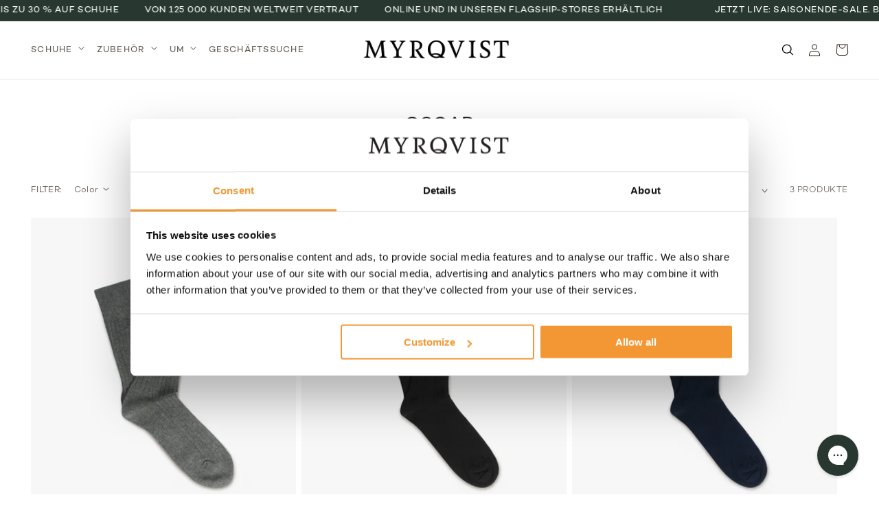

--- FILE ---
content_type: text/html; charset=utf-8
request_url: https://myrqvist.com/de-eu/collections/oscar
body_size: 91095
content:
<!doctype html>
<html class="no-js" lang="de">
  <head>
    <link rel="preconnect dns-prefetch" href="https://api.config-security.com/" crossorigin>
    <link rel="preconnect dns-prefetch" href="https://conf.config-security.com/" crossorigin>
    
    
    <!-- Google Tag Manager -->
    <script>
      (function(w,d,s,l,i){w[l]=w[l]||[];w[l].push({'gtm.start':
      new Date().getTime(),event:'gtm.js'});var f=d.getElementsByTagName(s)[0],
      j=d.createElement(s),dl=l!='dataLayer'?'&l='+l:'';j.async=true;j.src=
      'https://www.googletagmanager.com/gtm.js?id='+i+dl;f.parentNode.insertBefore(j,f);
        })(window,document,'script','dataLayer','GTM-PXBRF63');
    </script>
    <!-- End Google Tag Manager -->

    
    <script>
     document.addEventListener('DOMContentLoaded', function() {
        window.dataLayer = window.dataLayer || [];
        dataLayer.push({ ecommerce: null }); // Clear previous ecommerce object
        
        var isProduction = true; // default
        if (typeof Shopify !== "undefined" && Shopify.previewMode === true) {
          isProduction = false;
        }
        dataLayer.push({
          event: "page_impression",
          page_info: {
            url: "https://myrqvist.com/de-eu/collections/oscar",
            virtual_url: "/de-eu/collections/oscar",
            page_path: "/de-eu/collections/oscar",
            page_title: "Oscar",
            page_type: "product_listing_page",
            page_referrer: document.referrer || "",
            market: "ES",
            locale: "de",
            currency: "EUR",
            trigger_type: "hard"
          },
          environment_info: {
            is_production: (typeof Shopify !== "undefined" && Shopify.previewMode) ? false : true
          }
        });
      }); 
    </script>
    
    <!-- TrustBox script -->
    <script type="text/javascript" src="//widget.trustpilot.com/bootstrap/v5/tp.widget.bootstrap.min.js" async></script>
    <!-- End TrustBox script -->

    <meta charset="utf-8">
    <meta http-equiv="X-UA-Compatible" content="IE=edge">
    <meta name="viewport" content="width=device-width,initial-scale=1">
    <meta name="theme-color" content="">
    <link rel="canonical" href="https://myrqvist.com/de-eu/collections/oscar">
    <link rel="preconnect" href="https://cdn.shopify.com" crossorigin><link rel="icon" type="image/png" href="//myrqvist.com/cdn/shop/files/favicon.svg?crop=center&height=32&v=1704200763&width=32"><link type="text/css" href="//myrqvist.com/cdn/shop/t/56/assets/custom-fonts.css?v=20234746194499299541727444738" rel="stylesheet">

    <title>
      Oscar
 &#124; Myrqvist</title>

    

    

<meta property="og:site_name" content="Myrqvist">
<meta property="og:url" content="https://myrqvist.com/de-eu/collections/oscar">
<meta property="og:title" content="Oscar">
<meta property="og:type" content="website">
<meta property="og:description" content="Skandinavisches Design und Innovation, angewandt auf klassische Herrenschuhe. Handgefertigt aus den besten Ledern der Welt. Vertrauen von mehr als 50.000 Kunden weltweit."><meta property="og:image" content="http://myrqvist.com/cdn/shop/files/link_images.jpg?v=1748349669">
  <meta property="og:image:secure_url" content="https://myrqvist.com/cdn/shop/files/link_images.jpg?v=1748349669">
  <meta property="og:image:width" content="1200">
  <meta property="og:image:height" content="628"><meta name="twitter:card" content="summary_large_image">
<meta name="twitter:title" content="Oscar">
<meta name="twitter:description" content="Skandinavisches Design und Innovation, angewandt auf klassische Herrenschuhe. Handgefertigt aus den besten Ledern der Welt. Vertrauen von mehr als 50.000 Kunden weltweit.">


    <script src="//myrqvist.com/cdn/shop/t/56/assets/global.js?v=85657509340407961161763460045" defer="defer"></script>
    <script>window.performance && window.performance.mark && window.performance.mark('shopify.content_for_header.start');</script><meta name="google-site-verification" content="TsDuajQZ80qKRc8l_rN5qdwKo-wzDVPVo2nOpdtwE7M">
<meta name="facebook-domain-verification" content="l5s80amjegp5lp650rx0whiumdy868">
<meta id="shopify-digital-wallet" name="shopify-digital-wallet" content="/54943383683/digital_wallets/dialog">
<meta name="shopify-checkout-api-token" content="5e3be9b47c12abdc577dba477a3401e6">
<meta id="in-context-paypal-metadata" data-shop-id="54943383683" data-venmo-supported="false" data-environment="production" data-locale="de_DE" data-paypal-v4="true" data-currency="EUR">
<link rel="alternate" type="application/atom+xml" title="Feed" href="/de-eu/collections/oscar.atom" />
<link rel="alternate" hreflang="x-default" href="https://myrqvist.com/collections/oscar">
<link rel="alternate" hreflang="en-DK" href="https://myrqvist.com/en-dk/collections/oscar">
<link rel="alternate" hreflang="en-US" href="https://myrqvist.com/en-us/collections/oscar">
<link rel="alternate" hreflang="de-DE" href="https://myrqvist.com/de-de/collections/oscar">
<link rel="alternate" hreflang="en-DE" href="https://myrqvist.com/en-de/collections/oscar">
<link rel="alternate" hreflang="en-NO" href="https://myrqvist.com/en-no/collections/oscar">
<link rel="alternate" hreflang="en-GB" href="https://myrqvist.com/en-gb/collections/oscar">
<link rel="alternate" hreflang="en-AE" href="https://myrqvist.com/en-row/collections/oscar">
<link rel="alternate" hreflang="fr-AE" href="https://myrqvist.com/fr-row/collections/oscar">
<link rel="alternate" hreflang="en-AU" href="https://myrqvist.com/en-row/collections/oscar">
<link rel="alternate" hreflang="fr-AU" href="https://myrqvist.com/fr-row/collections/oscar">
<link rel="alternate" hreflang="en-CA" href="https://myrqvist.com/en-row/collections/oscar">
<link rel="alternate" hreflang="fr-CA" href="https://myrqvist.com/fr-row/collections/oscar">
<link rel="alternate" hreflang="en-HK" href="https://myrqvist.com/en-row/collections/oscar">
<link rel="alternate" hreflang="fr-HK" href="https://myrqvist.com/fr-row/collections/oscar">
<link rel="alternate" hreflang="en-IL" href="https://myrqvist.com/en-row/collections/oscar">
<link rel="alternate" hreflang="fr-IL" href="https://myrqvist.com/fr-row/collections/oscar">
<link rel="alternate" hreflang="en-JP" href="https://myrqvist.com/en-row/collections/oscar">
<link rel="alternate" hreflang="fr-JP" href="https://myrqvist.com/fr-row/collections/oscar">
<link rel="alternate" hreflang="en-MY" href="https://myrqvist.com/en-row/collections/oscar">
<link rel="alternate" hreflang="fr-MY" href="https://myrqvist.com/fr-row/collections/oscar">
<link rel="alternate" hreflang="en-NZ" href="https://myrqvist.com/en-row/collections/oscar">
<link rel="alternate" hreflang="fr-NZ" href="https://myrqvist.com/fr-row/collections/oscar">
<link rel="alternate" hreflang="en-SG" href="https://myrqvist.com/en-row/collections/oscar">
<link rel="alternate" hreflang="fr-SG" href="https://myrqvist.com/fr-row/collections/oscar">
<link rel="alternate" hreflang="en-BL" href="https://myrqvist.com/en-row/collections/oscar">
<link rel="alternate" hreflang="fr-BL" href="https://myrqvist.com/fr-row/collections/oscar">
<link rel="alternate" hreflang="en-DZ" href="https://myrqvist.com/en-row/collections/oscar">
<link rel="alternate" hreflang="fr-DZ" href="https://myrqvist.com/fr-row/collections/oscar">
<link rel="alternate" hreflang="en-AO" href="https://myrqvist.com/en-row/collections/oscar">
<link rel="alternate" hreflang="fr-AO" href="https://myrqvist.com/fr-row/collections/oscar">
<link rel="alternate" hreflang="en-AC" href="https://myrqvist.com/en-row/collections/oscar">
<link rel="alternate" hreflang="fr-AC" href="https://myrqvist.com/fr-row/collections/oscar">
<link rel="alternate" hreflang="en-BJ" href="https://myrqvist.com/en-row/collections/oscar">
<link rel="alternate" hreflang="fr-BJ" href="https://myrqvist.com/fr-row/collections/oscar">
<link rel="alternate" hreflang="en-BW" href="https://myrqvist.com/en-row/collections/oscar">
<link rel="alternate" hreflang="fr-BW" href="https://myrqvist.com/fr-row/collections/oscar">
<link rel="alternate" hreflang="en-BF" href="https://myrqvist.com/en-row/collections/oscar">
<link rel="alternate" hreflang="fr-BF" href="https://myrqvist.com/fr-row/collections/oscar">
<link rel="alternate" hreflang="en-BI" href="https://myrqvist.com/en-row/collections/oscar">
<link rel="alternate" hreflang="fr-BI" href="https://myrqvist.com/fr-row/collections/oscar">
<link rel="alternate" hreflang="en-CM" href="https://myrqvist.com/en-row/collections/oscar">
<link rel="alternate" hreflang="fr-CM" href="https://myrqvist.com/fr-row/collections/oscar">
<link rel="alternate" hreflang="en-CV" href="https://myrqvist.com/en-row/collections/oscar">
<link rel="alternate" hreflang="fr-CV" href="https://myrqvist.com/fr-row/collections/oscar">
<link rel="alternate" hreflang="en-CF" href="https://myrqvist.com/en-row/collections/oscar">
<link rel="alternate" hreflang="fr-CF" href="https://myrqvist.com/fr-row/collections/oscar">
<link rel="alternate" hreflang="en-TD" href="https://myrqvist.com/en-row/collections/oscar">
<link rel="alternate" hreflang="fr-TD" href="https://myrqvist.com/fr-row/collections/oscar">
<link rel="alternate" hreflang="en-KM" href="https://myrqvist.com/en-row/collections/oscar">
<link rel="alternate" hreflang="fr-KM" href="https://myrqvist.com/fr-row/collections/oscar">
<link rel="alternate" hreflang="en-CG" href="https://myrqvist.com/en-row/collections/oscar">
<link rel="alternate" hreflang="fr-CG" href="https://myrqvist.com/fr-row/collections/oscar">
<link rel="alternate" hreflang="en-CD" href="https://myrqvist.com/en-row/collections/oscar">
<link rel="alternate" hreflang="fr-CD" href="https://myrqvist.com/fr-row/collections/oscar">
<link rel="alternate" hreflang="en-CI" href="https://myrqvist.com/en-row/collections/oscar">
<link rel="alternate" hreflang="fr-CI" href="https://myrqvist.com/fr-row/collections/oscar">
<link rel="alternate" hreflang="en-DJ" href="https://myrqvist.com/en-row/collections/oscar">
<link rel="alternate" hreflang="fr-DJ" href="https://myrqvist.com/fr-row/collections/oscar">
<link rel="alternate" hreflang="en-EG" href="https://myrqvist.com/en-row/collections/oscar">
<link rel="alternate" hreflang="fr-EG" href="https://myrqvist.com/fr-row/collections/oscar">
<link rel="alternate" hreflang="en-GQ" href="https://myrqvist.com/en-row/collections/oscar">
<link rel="alternate" hreflang="fr-GQ" href="https://myrqvist.com/fr-row/collections/oscar">
<link rel="alternate" hreflang="en-ER" href="https://myrqvist.com/en-row/collections/oscar">
<link rel="alternate" hreflang="fr-ER" href="https://myrqvist.com/fr-row/collections/oscar">
<link rel="alternate" hreflang="en-SZ" href="https://myrqvist.com/en-row/collections/oscar">
<link rel="alternate" hreflang="fr-SZ" href="https://myrqvist.com/fr-row/collections/oscar">
<link rel="alternate" hreflang="en-ET" href="https://myrqvist.com/en-row/collections/oscar">
<link rel="alternate" hreflang="fr-ET" href="https://myrqvist.com/fr-row/collections/oscar">
<link rel="alternate" hreflang="en-GA" href="https://myrqvist.com/en-row/collections/oscar">
<link rel="alternate" hreflang="fr-GA" href="https://myrqvist.com/fr-row/collections/oscar">
<link rel="alternate" hreflang="en-GM" href="https://myrqvist.com/en-row/collections/oscar">
<link rel="alternate" hreflang="fr-GM" href="https://myrqvist.com/fr-row/collections/oscar">
<link rel="alternate" hreflang="en-GH" href="https://myrqvist.com/en-row/collections/oscar">
<link rel="alternate" hreflang="fr-GH" href="https://myrqvist.com/fr-row/collections/oscar">
<link rel="alternate" hreflang="en-GN" href="https://myrqvist.com/en-row/collections/oscar">
<link rel="alternate" hreflang="fr-GN" href="https://myrqvist.com/fr-row/collections/oscar">
<link rel="alternate" hreflang="en-GW" href="https://myrqvist.com/en-row/collections/oscar">
<link rel="alternate" hreflang="fr-GW" href="https://myrqvist.com/fr-row/collections/oscar">
<link rel="alternate" hreflang="en-KE" href="https://myrqvist.com/en-row/collections/oscar">
<link rel="alternate" hreflang="fr-KE" href="https://myrqvist.com/fr-row/collections/oscar">
<link rel="alternate" hreflang="en-LS" href="https://myrqvist.com/en-row/collections/oscar">
<link rel="alternate" hreflang="fr-LS" href="https://myrqvist.com/fr-row/collections/oscar">
<link rel="alternate" hreflang="en-LR" href="https://myrqvist.com/en-row/collections/oscar">
<link rel="alternate" hreflang="fr-LR" href="https://myrqvist.com/fr-row/collections/oscar">
<link rel="alternate" hreflang="en-LY" href="https://myrqvist.com/en-row/collections/oscar">
<link rel="alternate" hreflang="fr-LY" href="https://myrqvist.com/fr-row/collections/oscar">
<link rel="alternate" hreflang="en-MG" href="https://myrqvist.com/en-row/collections/oscar">
<link rel="alternate" hreflang="fr-MG" href="https://myrqvist.com/fr-row/collections/oscar">
<link rel="alternate" hreflang="en-MW" href="https://myrqvist.com/en-row/collections/oscar">
<link rel="alternate" hreflang="fr-MW" href="https://myrqvist.com/fr-row/collections/oscar">
<link rel="alternate" hreflang="en-ML" href="https://myrqvist.com/en-row/collections/oscar">
<link rel="alternate" hreflang="fr-ML" href="https://myrqvist.com/fr-row/collections/oscar">
<link rel="alternate" hreflang="en-MR" href="https://myrqvist.com/en-row/collections/oscar">
<link rel="alternate" hreflang="fr-MR" href="https://myrqvist.com/fr-row/collections/oscar">
<link rel="alternate" hreflang="en-MU" href="https://myrqvist.com/en-row/collections/oscar">
<link rel="alternate" hreflang="fr-MU" href="https://myrqvist.com/fr-row/collections/oscar">
<link rel="alternate" hreflang="en-MA" href="https://myrqvist.com/en-row/collections/oscar">
<link rel="alternate" hreflang="fr-MA" href="https://myrqvist.com/fr-row/collections/oscar">
<link rel="alternate" hreflang="en-MZ" href="https://myrqvist.com/en-row/collections/oscar">
<link rel="alternate" hreflang="fr-MZ" href="https://myrqvist.com/fr-row/collections/oscar">
<link rel="alternate" hreflang="en-NA" href="https://myrqvist.com/en-row/collections/oscar">
<link rel="alternate" hreflang="fr-NA" href="https://myrqvist.com/fr-row/collections/oscar">
<link rel="alternate" hreflang="en-NE" href="https://myrqvist.com/en-row/collections/oscar">
<link rel="alternate" hreflang="fr-NE" href="https://myrqvist.com/fr-row/collections/oscar">
<link rel="alternate" hreflang="en-NG" href="https://myrqvist.com/en-row/collections/oscar">
<link rel="alternate" hreflang="fr-NG" href="https://myrqvist.com/fr-row/collections/oscar">
<link rel="alternate" hreflang="en-RW" href="https://myrqvist.com/en-row/collections/oscar">
<link rel="alternate" hreflang="fr-RW" href="https://myrqvist.com/fr-row/collections/oscar">
<link rel="alternate" hreflang="en-ST" href="https://myrqvist.com/en-row/collections/oscar">
<link rel="alternate" hreflang="fr-ST" href="https://myrqvist.com/fr-row/collections/oscar">
<link rel="alternate" hreflang="en-SN" href="https://myrqvist.com/en-row/collections/oscar">
<link rel="alternate" hreflang="fr-SN" href="https://myrqvist.com/fr-row/collections/oscar">
<link rel="alternate" hreflang="en-SC" href="https://myrqvist.com/en-row/collections/oscar">
<link rel="alternate" hreflang="fr-SC" href="https://myrqvist.com/fr-row/collections/oscar">
<link rel="alternate" hreflang="en-SL" href="https://myrqvist.com/en-row/collections/oscar">
<link rel="alternate" hreflang="fr-SL" href="https://myrqvist.com/fr-row/collections/oscar">
<link rel="alternate" hreflang="en-SO" href="https://myrqvist.com/en-row/collections/oscar">
<link rel="alternate" hreflang="fr-SO" href="https://myrqvist.com/fr-row/collections/oscar">
<link rel="alternate" hreflang="en-ZA" href="https://myrqvist.com/en-row/collections/oscar">
<link rel="alternate" hreflang="fr-ZA" href="https://myrqvist.com/fr-row/collections/oscar">
<link rel="alternate" hreflang="en-SS" href="https://myrqvist.com/en-row/collections/oscar">
<link rel="alternate" hreflang="fr-SS" href="https://myrqvist.com/fr-row/collections/oscar">
<link rel="alternate" hreflang="en-SH" href="https://myrqvist.com/en-row/collections/oscar">
<link rel="alternate" hreflang="fr-SH" href="https://myrqvist.com/fr-row/collections/oscar">
<link rel="alternate" hreflang="en-SD" href="https://myrqvist.com/en-row/collections/oscar">
<link rel="alternate" hreflang="fr-SD" href="https://myrqvist.com/fr-row/collections/oscar">
<link rel="alternate" hreflang="en-TZ" href="https://myrqvist.com/en-row/collections/oscar">
<link rel="alternate" hreflang="fr-TZ" href="https://myrqvist.com/fr-row/collections/oscar">
<link rel="alternate" hreflang="en-TG" href="https://myrqvist.com/en-row/collections/oscar">
<link rel="alternate" hreflang="fr-TG" href="https://myrqvist.com/fr-row/collections/oscar">
<link rel="alternate" hreflang="en-TA" href="https://myrqvist.com/en-row/collections/oscar">
<link rel="alternate" hreflang="fr-TA" href="https://myrqvist.com/fr-row/collections/oscar">
<link rel="alternate" hreflang="en-TN" href="https://myrqvist.com/en-row/collections/oscar">
<link rel="alternate" hreflang="fr-TN" href="https://myrqvist.com/fr-row/collections/oscar">
<link rel="alternate" hreflang="en-UG" href="https://myrqvist.com/en-row/collections/oscar">
<link rel="alternate" hreflang="fr-UG" href="https://myrqvist.com/fr-row/collections/oscar">
<link rel="alternate" hreflang="en-EH" href="https://myrqvist.com/en-row/collections/oscar">
<link rel="alternate" hreflang="fr-EH" href="https://myrqvist.com/fr-row/collections/oscar">
<link rel="alternate" hreflang="en-ZM" href="https://myrqvist.com/en-row/collections/oscar">
<link rel="alternate" hreflang="fr-ZM" href="https://myrqvist.com/fr-row/collections/oscar">
<link rel="alternate" hreflang="en-ZW" href="https://myrqvist.com/en-row/collections/oscar">
<link rel="alternate" hreflang="fr-ZW" href="https://myrqvist.com/fr-row/collections/oscar">
<link rel="alternate" hreflang="en-AF" href="https://myrqvist.com/en-row/collections/oscar">
<link rel="alternate" hreflang="fr-AF" href="https://myrqvist.com/fr-row/collections/oscar">
<link rel="alternate" hreflang="en-AZ" href="https://myrqvist.com/en-row/collections/oscar">
<link rel="alternate" hreflang="fr-AZ" href="https://myrqvist.com/fr-row/collections/oscar">
<link rel="alternate" hreflang="en-BH" href="https://myrqvist.com/en-row/collections/oscar">
<link rel="alternate" hreflang="fr-BH" href="https://myrqvist.com/fr-row/collections/oscar">
<link rel="alternate" hreflang="en-BD" href="https://myrqvist.com/en-row/collections/oscar">
<link rel="alternate" hreflang="fr-BD" href="https://myrqvist.com/fr-row/collections/oscar">
<link rel="alternate" hreflang="en-BT" href="https://myrqvist.com/en-row/collections/oscar">
<link rel="alternate" hreflang="fr-BT" href="https://myrqvist.com/fr-row/collections/oscar">
<link rel="alternate" hreflang="en-IO" href="https://myrqvist.com/en-row/collections/oscar">
<link rel="alternate" hreflang="fr-IO" href="https://myrqvist.com/fr-row/collections/oscar">
<link rel="alternate" hreflang="en-BN" href="https://myrqvist.com/en-row/collections/oscar">
<link rel="alternate" hreflang="fr-BN" href="https://myrqvist.com/fr-row/collections/oscar">
<link rel="alternate" hreflang="en-KH" href="https://myrqvist.com/en-row/collections/oscar">
<link rel="alternate" hreflang="fr-KH" href="https://myrqvist.com/fr-row/collections/oscar">
<link rel="alternate" hreflang="en-CN" href="https://myrqvist.com/en-row/collections/oscar">
<link rel="alternate" hreflang="fr-CN" href="https://myrqvist.com/fr-row/collections/oscar">
<link rel="alternate" hreflang="en-CX" href="https://myrqvist.com/en-row/collections/oscar">
<link rel="alternate" hreflang="fr-CX" href="https://myrqvist.com/fr-row/collections/oscar">
<link rel="alternate" hreflang="en-CC" href="https://myrqvist.com/en-row/collections/oscar">
<link rel="alternate" hreflang="fr-CC" href="https://myrqvist.com/fr-row/collections/oscar">
<link rel="alternate" hreflang="en-IN" href="https://myrqvist.com/en-row/collections/oscar">
<link rel="alternate" hreflang="fr-IN" href="https://myrqvist.com/fr-row/collections/oscar">
<link rel="alternate" hreflang="en-ID" href="https://myrqvist.com/en-row/collections/oscar">
<link rel="alternate" hreflang="fr-ID" href="https://myrqvist.com/fr-row/collections/oscar">
<link rel="alternate" hreflang="en-IQ" href="https://myrqvist.com/en-row/collections/oscar">
<link rel="alternate" hreflang="fr-IQ" href="https://myrqvist.com/fr-row/collections/oscar">
<link rel="alternate" hreflang="en-JO" href="https://myrqvist.com/en-row/collections/oscar">
<link rel="alternate" hreflang="fr-JO" href="https://myrqvist.com/fr-row/collections/oscar">
<link rel="alternate" hreflang="en-KZ" href="https://myrqvist.com/en-row/collections/oscar">
<link rel="alternate" hreflang="fr-KZ" href="https://myrqvist.com/fr-row/collections/oscar">
<link rel="alternate" hreflang="en-KW" href="https://myrqvist.com/en-row/collections/oscar">
<link rel="alternate" hreflang="fr-KW" href="https://myrqvist.com/fr-row/collections/oscar">
<link rel="alternate" hreflang="en-KG" href="https://myrqvist.com/en-row/collections/oscar">
<link rel="alternate" hreflang="fr-KG" href="https://myrqvist.com/fr-row/collections/oscar">
<link rel="alternate" hreflang="en-LA" href="https://myrqvist.com/en-row/collections/oscar">
<link rel="alternate" hreflang="fr-LA" href="https://myrqvist.com/fr-row/collections/oscar">
<link rel="alternate" hreflang="en-LB" href="https://myrqvist.com/en-row/collections/oscar">
<link rel="alternate" hreflang="fr-LB" href="https://myrqvist.com/fr-row/collections/oscar">
<link rel="alternate" hreflang="en-MO" href="https://myrqvist.com/en-row/collections/oscar">
<link rel="alternate" hreflang="fr-MO" href="https://myrqvist.com/fr-row/collections/oscar">
<link rel="alternate" hreflang="en-MV" href="https://myrqvist.com/en-row/collections/oscar">
<link rel="alternate" hreflang="fr-MV" href="https://myrqvist.com/fr-row/collections/oscar">
<link rel="alternate" hreflang="en-MN" href="https://myrqvist.com/en-row/collections/oscar">
<link rel="alternate" hreflang="fr-MN" href="https://myrqvist.com/fr-row/collections/oscar">
<link rel="alternate" hreflang="en-MM" href="https://myrqvist.com/en-row/collections/oscar">
<link rel="alternate" hreflang="fr-MM" href="https://myrqvist.com/fr-row/collections/oscar">
<link rel="alternate" hreflang="en-NP" href="https://myrqvist.com/en-row/collections/oscar">
<link rel="alternate" hreflang="fr-NP" href="https://myrqvist.com/fr-row/collections/oscar">
<link rel="alternate" hreflang="en-OM" href="https://myrqvist.com/en-row/collections/oscar">
<link rel="alternate" hreflang="fr-OM" href="https://myrqvist.com/fr-row/collections/oscar">
<link rel="alternate" hreflang="en-PK" href="https://myrqvist.com/en-row/collections/oscar">
<link rel="alternate" hreflang="fr-PK" href="https://myrqvist.com/fr-row/collections/oscar">
<link rel="alternate" hreflang="en-PS" href="https://myrqvist.com/en-row/collections/oscar">
<link rel="alternate" hreflang="fr-PS" href="https://myrqvist.com/fr-row/collections/oscar">
<link rel="alternate" hreflang="en-PH" href="https://myrqvist.com/en-row/collections/oscar">
<link rel="alternate" hreflang="fr-PH" href="https://myrqvist.com/fr-row/collections/oscar">
<link rel="alternate" hreflang="en-QA" href="https://myrqvist.com/en-row/collections/oscar">
<link rel="alternate" hreflang="fr-QA" href="https://myrqvist.com/fr-row/collections/oscar">
<link rel="alternate" hreflang="en-SA" href="https://myrqvist.com/en-row/collections/oscar">
<link rel="alternate" hreflang="fr-SA" href="https://myrqvist.com/fr-row/collections/oscar">
<link rel="alternate" hreflang="en-LK" href="https://myrqvist.com/en-row/collections/oscar">
<link rel="alternate" hreflang="fr-LK" href="https://myrqvist.com/fr-row/collections/oscar">
<link rel="alternate" hreflang="en-TW" href="https://myrqvist.com/en-row/collections/oscar">
<link rel="alternate" hreflang="fr-TW" href="https://myrqvist.com/fr-row/collections/oscar">
<link rel="alternate" hreflang="en-TJ" href="https://myrqvist.com/en-row/collections/oscar">
<link rel="alternate" hreflang="fr-TJ" href="https://myrqvist.com/fr-row/collections/oscar">
<link rel="alternate" hreflang="en-TH" href="https://myrqvist.com/en-row/collections/oscar">
<link rel="alternate" hreflang="fr-TH" href="https://myrqvist.com/fr-row/collections/oscar">
<link rel="alternate" hreflang="en-TM" href="https://myrqvist.com/en-row/collections/oscar">
<link rel="alternate" hreflang="fr-TM" href="https://myrqvist.com/fr-row/collections/oscar">
<link rel="alternate" hreflang="en-UZ" href="https://myrqvist.com/en-row/collections/oscar">
<link rel="alternate" hreflang="fr-UZ" href="https://myrqvist.com/fr-row/collections/oscar">
<link rel="alternate" hreflang="en-VN" href="https://myrqvist.com/en-row/collections/oscar">
<link rel="alternate" hreflang="fr-VN" href="https://myrqvist.com/fr-row/collections/oscar">
<link rel="alternate" hreflang="en-YE" href="https://myrqvist.com/en-row/collections/oscar">
<link rel="alternate" hreflang="fr-YE" href="https://myrqvist.com/fr-row/collections/oscar">
<link rel="alternate" hreflang="en-AI" href="https://myrqvist.com/en-row/collections/oscar">
<link rel="alternate" hreflang="fr-AI" href="https://myrqvist.com/fr-row/collections/oscar">
<link rel="alternate" hreflang="en-AG" href="https://myrqvist.com/en-row/collections/oscar">
<link rel="alternate" hreflang="fr-AG" href="https://myrqvist.com/fr-row/collections/oscar">
<link rel="alternate" hreflang="en-AW" href="https://myrqvist.com/en-row/collections/oscar">
<link rel="alternate" hreflang="fr-AW" href="https://myrqvist.com/fr-row/collections/oscar">
<link rel="alternate" hreflang="en-BS" href="https://myrqvist.com/en-row/collections/oscar">
<link rel="alternate" hreflang="fr-BS" href="https://myrqvist.com/fr-row/collections/oscar">
<link rel="alternate" hreflang="en-BB" href="https://myrqvist.com/en-row/collections/oscar">
<link rel="alternate" hreflang="fr-BB" href="https://myrqvist.com/fr-row/collections/oscar">
<link rel="alternate" hreflang="en-BZ" href="https://myrqvist.com/en-row/collections/oscar">
<link rel="alternate" hreflang="fr-BZ" href="https://myrqvist.com/fr-row/collections/oscar">
<link rel="alternate" hreflang="en-BM" href="https://myrqvist.com/en-row/collections/oscar">
<link rel="alternate" hreflang="fr-BM" href="https://myrqvist.com/fr-row/collections/oscar">
<link rel="alternate" hreflang="en-VG" href="https://myrqvist.com/en-row/collections/oscar">
<link rel="alternate" hreflang="fr-VG" href="https://myrqvist.com/fr-row/collections/oscar">
<link rel="alternate" hreflang="en-KY" href="https://myrqvist.com/en-row/collections/oscar">
<link rel="alternate" hreflang="fr-KY" href="https://myrqvist.com/fr-row/collections/oscar">
<link rel="alternate" hreflang="en-CR" href="https://myrqvist.com/en-row/collections/oscar">
<link rel="alternate" hreflang="fr-CR" href="https://myrqvist.com/fr-row/collections/oscar">
<link rel="alternate" hreflang="en-CW" href="https://myrqvist.com/en-row/collections/oscar">
<link rel="alternate" hreflang="fr-CW" href="https://myrqvist.com/fr-row/collections/oscar">
<link rel="alternate" hreflang="en-DM" href="https://myrqvist.com/en-row/collections/oscar">
<link rel="alternate" hreflang="fr-DM" href="https://myrqvist.com/fr-row/collections/oscar">
<link rel="alternate" hreflang="en-DO" href="https://myrqvist.com/en-row/collections/oscar">
<link rel="alternate" hreflang="fr-DO" href="https://myrqvist.com/fr-row/collections/oscar">
<link rel="alternate" hreflang="en-SV" href="https://myrqvist.com/en-row/collections/oscar">
<link rel="alternate" hreflang="fr-SV" href="https://myrqvist.com/fr-row/collections/oscar">
<link rel="alternate" hreflang="en-GD" href="https://myrqvist.com/en-row/collections/oscar">
<link rel="alternate" hreflang="fr-GD" href="https://myrqvist.com/fr-row/collections/oscar">
<link rel="alternate" hreflang="en-GT" href="https://myrqvist.com/en-row/collections/oscar">
<link rel="alternate" hreflang="fr-GT" href="https://myrqvist.com/fr-row/collections/oscar">
<link rel="alternate" hreflang="en-HT" href="https://myrqvist.com/en-row/collections/oscar">
<link rel="alternate" hreflang="fr-HT" href="https://myrqvist.com/fr-row/collections/oscar">
<link rel="alternate" hreflang="en-HN" href="https://myrqvist.com/en-row/collections/oscar">
<link rel="alternate" hreflang="fr-HN" href="https://myrqvist.com/fr-row/collections/oscar">
<link rel="alternate" hreflang="en-JM" href="https://myrqvist.com/en-row/collections/oscar">
<link rel="alternate" hreflang="fr-JM" href="https://myrqvist.com/fr-row/collections/oscar">
<link rel="alternate" hreflang="en-MQ" href="https://myrqvist.com/en-row/collections/oscar">
<link rel="alternate" hreflang="fr-MQ" href="https://myrqvist.com/fr-row/collections/oscar">
<link rel="alternate" hreflang="en-MS" href="https://myrqvist.com/en-row/collections/oscar">
<link rel="alternate" hreflang="fr-MS" href="https://myrqvist.com/fr-row/collections/oscar">
<link rel="alternate" hreflang="en-NI" href="https://myrqvist.com/en-row/collections/oscar">
<link rel="alternate" hreflang="fr-NI" href="https://myrqvist.com/fr-row/collections/oscar">
<link rel="alternate" hreflang="en-PA" href="https://myrqvist.com/en-row/collections/oscar">
<link rel="alternate" hreflang="fr-PA" href="https://myrqvist.com/fr-row/collections/oscar">
<link rel="alternate" hreflang="en-SX" href="https://myrqvist.com/en-row/collections/oscar">
<link rel="alternate" hreflang="fr-SX" href="https://myrqvist.com/fr-row/collections/oscar">
<link rel="alternate" hreflang="en-KN" href="https://myrqvist.com/en-row/collections/oscar">
<link rel="alternate" hreflang="fr-KN" href="https://myrqvist.com/fr-row/collections/oscar">
<link rel="alternate" hreflang="en-LC" href="https://myrqvist.com/en-row/collections/oscar">
<link rel="alternate" hreflang="fr-LC" href="https://myrqvist.com/fr-row/collections/oscar">
<link rel="alternate" hreflang="en-MF" href="https://myrqvist.com/en-row/collections/oscar">
<link rel="alternate" hreflang="fr-MF" href="https://myrqvist.com/fr-row/collections/oscar">
<link rel="alternate" hreflang="en-PM" href="https://myrqvist.com/en-row/collections/oscar">
<link rel="alternate" hreflang="fr-PM" href="https://myrqvist.com/fr-row/collections/oscar">
<link rel="alternate" hreflang="en-VC" href="https://myrqvist.com/en-row/collections/oscar">
<link rel="alternate" hreflang="fr-VC" href="https://myrqvist.com/fr-row/collections/oscar">
<link rel="alternate" hreflang="en-TT" href="https://myrqvist.com/en-row/collections/oscar">
<link rel="alternate" hreflang="fr-TT" href="https://myrqvist.com/fr-row/collections/oscar">
<link rel="alternate" hreflang="en-TC" href="https://myrqvist.com/en-row/collections/oscar">
<link rel="alternate" hreflang="fr-TC" href="https://myrqvist.com/fr-row/collections/oscar">
<link rel="alternate" hreflang="en-UM" href="https://myrqvist.com/en-row/collections/oscar">
<link rel="alternate" hreflang="fr-UM" href="https://myrqvist.com/fr-row/collections/oscar">
<link rel="alternate" hreflang="en-CK" href="https://myrqvist.com/en-row/collections/oscar">
<link rel="alternate" hreflang="fr-CK" href="https://myrqvist.com/fr-row/collections/oscar">
<link rel="alternate" hreflang="en-FJ" href="https://myrqvist.com/en-row/collections/oscar">
<link rel="alternate" hreflang="fr-FJ" href="https://myrqvist.com/fr-row/collections/oscar">
<link rel="alternate" hreflang="en-PF" href="https://myrqvist.com/en-row/collections/oscar">
<link rel="alternate" hreflang="fr-PF" href="https://myrqvist.com/fr-row/collections/oscar">
<link rel="alternate" hreflang="en-KI" href="https://myrqvist.com/en-row/collections/oscar">
<link rel="alternate" hreflang="fr-KI" href="https://myrqvist.com/fr-row/collections/oscar">
<link rel="alternate" hreflang="en-NR" href="https://myrqvist.com/en-row/collections/oscar">
<link rel="alternate" hreflang="fr-NR" href="https://myrqvist.com/fr-row/collections/oscar">
<link rel="alternate" hreflang="en-NC" href="https://myrqvist.com/en-row/collections/oscar">
<link rel="alternate" hreflang="fr-NC" href="https://myrqvist.com/fr-row/collections/oscar">
<link rel="alternate" hreflang="en-NU" href="https://myrqvist.com/en-row/collections/oscar">
<link rel="alternate" hreflang="fr-NU" href="https://myrqvist.com/fr-row/collections/oscar">
<link rel="alternate" hreflang="en-NF" href="https://myrqvist.com/en-row/collections/oscar">
<link rel="alternate" hreflang="fr-NF" href="https://myrqvist.com/fr-row/collections/oscar">
<link rel="alternate" hreflang="en-PG" href="https://myrqvist.com/en-row/collections/oscar">
<link rel="alternate" hreflang="fr-PG" href="https://myrqvist.com/fr-row/collections/oscar">
<link rel="alternate" hreflang="en-PN" href="https://myrqvist.com/en-row/collections/oscar">
<link rel="alternate" hreflang="fr-PN" href="https://myrqvist.com/fr-row/collections/oscar">
<link rel="alternate" hreflang="en-WS" href="https://myrqvist.com/en-row/collections/oscar">
<link rel="alternate" hreflang="fr-WS" href="https://myrqvist.com/fr-row/collections/oscar">
<link rel="alternate" hreflang="en-SB" href="https://myrqvist.com/en-row/collections/oscar">
<link rel="alternate" hreflang="fr-SB" href="https://myrqvist.com/fr-row/collections/oscar">
<link rel="alternate" hreflang="en-TL" href="https://myrqvist.com/en-row/collections/oscar">
<link rel="alternate" hreflang="fr-TL" href="https://myrqvist.com/fr-row/collections/oscar">
<link rel="alternate" hreflang="en-TK" href="https://myrqvist.com/en-row/collections/oscar">
<link rel="alternate" hreflang="fr-TK" href="https://myrqvist.com/fr-row/collections/oscar">
<link rel="alternate" hreflang="en-TO" href="https://myrqvist.com/en-row/collections/oscar">
<link rel="alternate" hreflang="fr-TO" href="https://myrqvist.com/fr-row/collections/oscar">
<link rel="alternate" hreflang="en-TV" href="https://myrqvist.com/en-row/collections/oscar">
<link rel="alternate" hreflang="fr-TV" href="https://myrqvist.com/fr-row/collections/oscar">
<link rel="alternate" hreflang="en-VU" href="https://myrqvist.com/en-row/collections/oscar">
<link rel="alternate" hreflang="fr-VU" href="https://myrqvist.com/fr-row/collections/oscar">
<link rel="alternate" hreflang="en-WF" href="https://myrqvist.com/en-row/collections/oscar">
<link rel="alternate" hreflang="fr-WF" href="https://myrqvist.com/fr-row/collections/oscar">
<link rel="alternate" hreflang="en-TF" href="https://myrqvist.com/en-row/collections/oscar">
<link rel="alternate" hreflang="fr-TF" href="https://myrqvist.com/fr-row/collections/oscar">
<link rel="alternate" hreflang="en-GS" href="https://myrqvist.com/en-row/collections/oscar">
<link rel="alternate" hreflang="fr-GS" href="https://myrqvist.com/fr-row/collections/oscar">
<link rel="alternate" hreflang="en-AR" href="https://myrqvist.com/en-row/collections/oscar">
<link rel="alternate" hreflang="fr-AR" href="https://myrqvist.com/fr-row/collections/oscar">
<link rel="alternate" hreflang="en-BO" href="https://myrqvist.com/en-row/collections/oscar">
<link rel="alternate" hreflang="fr-BO" href="https://myrqvist.com/fr-row/collections/oscar">
<link rel="alternate" hreflang="en-BR" href="https://myrqvist.com/en-row/collections/oscar">
<link rel="alternate" hreflang="fr-BR" href="https://myrqvist.com/fr-row/collections/oscar">
<link rel="alternate" hreflang="en-BQ" href="https://myrqvist.com/en-row/collections/oscar">
<link rel="alternate" hreflang="fr-BQ" href="https://myrqvist.com/fr-row/collections/oscar">
<link rel="alternate" hreflang="en-CL" href="https://myrqvist.com/en-row/collections/oscar">
<link rel="alternate" hreflang="fr-CL" href="https://myrqvist.com/fr-row/collections/oscar">
<link rel="alternate" hreflang="en-CO" href="https://myrqvist.com/en-row/collections/oscar">
<link rel="alternate" hreflang="fr-CO" href="https://myrqvist.com/fr-row/collections/oscar">
<link rel="alternate" hreflang="en-EC" href="https://myrqvist.com/en-row/collections/oscar">
<link rel="alternate" hreflang="fr-EC" href="https://myrqvist.com/fr-row/collections/oscar">
<link rel="alternate" hreflang="en-FK" href="https://myrqvist.com/en-row/collections/oscar">
<link rel="alternate" hreflang="fr-FK" href="https://myrqvist.com/fr-row/collections/oscar">
<link rel="alternate" hreflang="en-GF" href="https://myrqvist.com/en-row/collections/oscar">
<link rel="alternate" hreflang="fr-GF" href="https://myrqvist.com/fr-row/collections/oscar">
<link rel="alternate" hreflang="en-GY" href="https://myrqvist.com/en-row/collections/oscar">
<link rel="alternate" hreflang="fr-GY" href="https://myrqvist.com/fr-row/collections/oscar">
<link rel="alternate" hreflang="en-PY" href="https://myrqvist.com/en-row/collections/oscar">
<link rel="alternate" hreflang="fr-PY" href="https://myrqvist.com/fr-row/collections/oscar">
<link rel="alternate" hreflang="en-PE" href="https://myrqvist.com/en-row/collections/oscar">
<link rel="alternate" hreflang="fr-PE" href="https://myrqvist.com/fr-row/collections/oscar">
<link rel="alternate" hreflang="en-SR" href="https://myrqvist.com/en-row/collections/oscar">
<link rel="alternate" hreflang="fr-SR" href="https://myrqvist.com/fr-row/collections/oscar">
<link rel="alternate" hreflang="en-UY" href="https://myrqvist.com/en-row/collections/oscar">
<link rel="alternate" hreflang="fr-UY" href="https://myrqvist.com/fr-row/collections/oscar">
<link rel="alternate" hreflang="en-VE" href="https://myrqvist.com/en-row/collections/oscar">
<link rel="alternate" hreflang="fr-VE" href="https://myrqvist.com/fr-row/collections/oscar">
<link rel="alternate" hreflang="en-MX" href="https://myrqvist.com/en-row/collections/oscar">
<link rel="alternate" hreflang="fr-MX" href="https://myrqvist.com/fr-row/collections/oscar">
<link rel="alternate" hreflang="en-KR" href="https://myrqvist.com/en-row/collections/oscar">
<link rel="alternate" hreflang="fr-KR" href="https://myrqvist.com/fr-row/collections/oscar">
<link rel="alternate" hreflang="en-GI" href="https://myrqvist.com/en-row/collections/oscar">
<link rel="alternate" hreflang="fr-GI" href="https://myrqvist.com/fr-row/collections/oscar">
<link rel="alternate" hreflang="en-GE" href="https://myrqvist.com/en-row/collections/oscar">
<link rel="alternate" hreflang="fr-GE" href="https://myrqvist.com/fr-row/collections/oscar">
<link rel="alternate" hreflang="en-FO" href="https://myrqvist.com/en-row/collections/oscar">
<link rel="alternate" hreflang="fr-FO" href="https://myrqvist.com/fr-row/collections/oscar">
<link rel="alternate" hreflang="en-GL" href="https://myrqvist.com/en-row/collections/oscar">
<link rel="alternate" hreflang="fr-GL" href="https://myrqvist.com/fr-row/collections/oscar">
<link rel="alternate" hreflang="en-GP" href="https://myrqvist.com/en-row/collections/oscar">
<link rel="alternate" hreflang="fr-GP" href="https://myrqvist.com/fr-row/collections/oscar">
<link rel="alternate" hreflang="en-GG" href="https://myrqvist.com/en-row/collections/oscar">
<link rel="alternate" hreflang="fr-GG" href="https://myrqvist.com/fr-row/collections/oscar">
<link rel="alternate" hreflang="en-IM" href="https://myrqvist.com/en-row/collections/oscar">
<link rel="alternate" hreflang="fr-IM" href="https://myrqvist.com/fr-row/collections/oscar">
<link rel="alternate" hreflang="en-JE" href="https://myrqvist.com/en-row/collections/oscar">
<link rel="alternate" hreflang="fr-JE" href="https://myrqvist.com/fr-row/collections/oscar">
<link rel="alternate" hreflang="en-YT" href="https://myrqvist.com/en-row/collections/oscar">
<link rel="alternate" hreflang="fr-YT" href="https://myrqvist.com/fr-row/collections/oscar">
<link rel="alternate" hreflang="en-MD" href="https://myrqvist.com/en-row/collections/oscar">
<link rel="alternate" hreflang="fr-MD" href="https://myrqvist.com/fr-row/collections/oscar">
<link rel="alternate" hreflang="en-ME" href="https://myrqvist.com/en-row/collections/oscar">
<link rel="alternate" hreflang="fr-ME" href="https://myrqvist.com/fr-row/collections/oscar">
<link rel="alternate" hreflang="en-RE" href="https://myrqvist.com/en-row/collections/oscar">
<link rel="alternate" hreflang="fr-RE" href="https://myrqvist.com/fr-row/collections/oscar">
<link rel="alternate" hreflang="en-AM" href="https://myrqvist.com/en-row/collections/oscar">
<link rel="alternate" hreflang="fr-AM" href="https://myrqvist.com/fr-row/collections/oscar">
<link rel="alternate" hreflang="en-SJ" href="https://myrqvist.com/en-row/collections/oscar">
<link rel="alternate" hreflang="fr-SJ" href="https://myrqvist.com/fr-row/collections/oscar">
<link rel="alternate" hreflang="en-UA" href="https://myrqvist.com/en-row/collections/oscar">
<link rel="alternate" hreflang="fr-UA" href="https://myrqvist.com/fr-row/collections/oscar">
<link rel="alternate" hreflang="en-TR" href="https://myrqvist.com/en-row/collections/oscar">
<link rel="alternate" hreflang="fr-TR" href="https://myrqvist.com/fr-row/collections/oscar">
<link rel="alternate" hreflang="en-ES" href="https://myrqvist.com/en-eu/collections/oscar">
<link rel="alternate" hreflang="de-ES" href="https://myrqvist.com/de-eu/collections/oscar">
<link rel="alternate" hreflang="fr-ES" href="https://myrqvist.com/fr-eu/collections/oscar">
<link rel="alternate" hreflang="en-AX" href="https://myrqvist.com/en-eu/collections/oscar">
<link rel="alternate" hreflang="de-AX" href="https://myrqvist.com/de-eu/collections/oscar">
<link rel="alternate" hreflang="fr-AX" href="https://myrqvist.com/fr-eu/collections/oscar">
<link rel="alternate" hreflang="en-AL" href="https://myrqvist.com/en-eu/collections/oscar">
<link rel="alternate" hreflang="de-AL" href="https://myrqvist.com/de-eu/collections/oscar">
<link rel="alternate" hreflang="fr-AL" href="https://myrqvist.com/fr-eu/collections/oscar">
<link rel="alternate" hreflang="en-AD" href="https://myrqvist.com/en-eu/collections/oscar">
<link rel="alternate" hreflang="de-AD" href="https://myrqvist.com/de-eu/collections/oscar">
<link rel="alternate" hreflang="fr-AD" href="https://myrqvist.com/fr-eu/collections/oscar">
<link rel="alternate" hreflang="en-AT" href="https://myrqvist.com/en-eu/collections/oscar">
<link rel="alternate" hreflang="de-AT" href="https://myrqvist.com/de-eu/collections/oscar">
<link rel="alternate" hreflang="fr-AT" href="https://myrqvist.com/fr-eu/collections/oscar">
<link rel="alternate" hreflang="en-BE" href="https://myrqvist.com/en-eu/collections/oscar">
<link rel="alternate" hreflang="de-BE" href="https://myrqvist.com/de-eu/collections/oscar">
<link rel="alternate" hreflang="fr-BE" href="https://myrqvist.com/fr-eu/collections/oscar">
<link rel="alternate" hreflang="en-BA" href="https://myrqvist.com/en-eu/collections/oscar">
<link rel="alternate" hreflang="de-BA" href="https://myrqvist.com/de-eu/collections/oscar">
<link rel="alternate" hreflang="fr-BA" href="https://myrqvist.com/fr-eu/collections/oscar">
<link rel="alternate" hreflang="en-BG" href="https://myrqvist.com/en-eu/collections/oscar">
<link rel="alternate" hreflang="de-BG" href="https://myrqvist.com/de-eu/collections/oscar">
<link rel="alternate" hreflang="fr-BG" href="https://myrqvist.com/fr-eu/collections/oscar">
<link rel="alternate" hreflang="en-HR" href="https://myrqvist.com/en-eu/collections/oscar">
<link rel="alternate" hreflang="de-HR" href="https://myrqvist.com/de-eu/collections/oscar">
<link rel="alternate" hreflang="fr-HR" href="https://myrqvist.com/fr-eu/collections/oscar">
<link rel="alternate" hreflang="en-CY" href="https://myrqvist.com/en-eu/collections/oscar">
<link rel="alternate" hreflang="de-CY" href="https://myrqvist.com/de-eu/collections/oscar">
<link rel="alternate" hreflang="fr-CY" href="https://myrqvist.com/fr-eu/collections/oscar">
<link rel="alternate" hreflang="en-CZ" href="https://myrqvist.com/en-eu/collections/oscar">
<link rel="alternate" hreflang="de-CZ" href="https://myrqvist.com/de-eu/collections/oscar">
<link rel="alternate" hreflang="fr-CZ" href="https://myrqvist.com/fr-eu/collections/oscar">
<link rel="alternate" hreflang="en-EE" href="https://myrqvist.com/en-eu/collections/oscar">
<link rel="alternate" hreflang="de-EE" href="https://myrqvist.com/de-eu/collections/oscar">
<link rel="alternate" hreflang="fr-EE" href="https://myrqvist.com/fr-eu/collections/oscar">
<link rel="alternate" hreflang="en-FI" href="https://myrqvist.com/en-eu/collections/oscar">
<link rel="alternate" hreflang="de-FI" href="https://myrqvist.com/de-eu/collections/oscar">
<link rel="alternate" hreflang="fr-FI" href="https://myrqvist.com/fr-eu/collections/oscar">
<link rel="alternate" hreflang="en-GR" href="https://myrqvist.com/en-eu/collections/oscar">
<link rel="alternate" hreflang="de-GR" href="https://myrqvist.com/de-eu/collections/oscar">
<link rel="alternate" hreflang="fr-GR" href="https://myrqvist.com/fr-eu/collections/oscar">
<link rel="alternate" hreflang="en-HU" href="https://myrqvist.com/en-eu/collections/oscar">
<link rel="alternate" hreflang="de-HU" href="https://myrqvist.com/de-eu/collections/oscar">
<link rel="alternate" hreflang="fr-HU" href="https://myrqvist.com/fr-eu/collections/oscar">
<link rel="alternate" hreflang="en-IS" href="https://myrqvist.com/en-eu/collections/oscar">
<link rel="alternate" hreflang="de-IS" href="https://myrqvist.com/de-eu/collections/oscar">
<link rel="alternate" hreflang="fr-IS" href="https://myrqvist.com/fr-eu/collections/oscar">
<link rel="alternate" hreflang="en-IE" href="https://myrqvist.com/en-eu/collections/oscar">
<link rel="alternate" hreflang="de-IE" href="https://myrqvist.com/de-eu/collections/oscar">
<link rel="alternate" hreflang="fr-IE" href="https://myrqvist.com/fr-eu/collections/oscar">
<link rel="alternate" hreflang="en-IT" href="https://myrqvist.com/en-eu/collections/oscar">
<link rel="alternate" hreflang="de-IT" href="https://myrqvist.com/de-eu/collections/oscar">
<link rel="alternate" hreflang="fr-IT" href="https://myrqvist.com/fr-eu/collections/oscar">
<link rel="alternate" hreflang="en-XK" href="https://myrqvist.com/en-eu/collections/oscar">
<link rel="alternate" hreflang="de-XK" href="https://myrqvist.com/de-eu/collections/oscar">
<link rel="alternate" hreflang="fr-XK" href="https://myrqvist.com/fr-eu/collections/oscar">
<link rel="alternate" hreflang="en-LV" href="https://myrqvist.com/en-eu/collections/oscar">
<link rel="alternate" hreflang="de-LV" href="https://myrqvist.com/de-eu/collections/oscar">
<link rel="alternate" hreflang="fr-LV" href="https://myrqvist.com/fr-eu/collections/oscar">
<link rel="alternate" hreflang="en-LI" href="https://myrqvist.com/en-eu/collections/oscar">
<link rel="alternate" hreflang="de-LI" href="https://myrqvist.com/de-eu/collections/oscar">
<link rel="alternate" hreflang="fr-LI" href="https://myrqvist.com/fr-eu/collections/oscar">
<link rel="alternate" hreflang="en-LT" href="https://myrqvist.com/en-eu/collections/oscar">
<link rel="alternate" hreflang="de-LT" href="https://myrqvist.com/de-eu/collections/oscar">
<link rel="alternate" hreflang="fr-LT" href="https://myrqvist.com/fr-eu/collections/oscar">
<link rel="alternate" hreflang="en-LU" href="https://myrqvist.com/en-eu/collections/oscar">
<link rel="alternate" hreflang="de-LU" href="https://myrqvist.com/de-eu/collections/oscar">
<link rel="alternate" hreflang="fr-LU" href="https://myrqvist.com/fr-eu/collections/oscar">
<link rel="alternate" hreflang="en-MK" href="https://myrqvist.com/en-eu/collections/oscar">
<link rel="alternate" hreflang="de-MK" href="https://myrqvist.com/de-eu/collections/oscar">
<link rel="alternate" hreflang="fr-MK" href="https://myrqvist.com/fr-eu/collections/oscar">
<link rel="alternate" hreflang="en-MT" href="https://myrqvist.com/en-eu/collections/oscar">
<link rel="alternate" hreflang="de-MT" href="https://myrqvist.com/de-eu/collections/oscar">
<link rel="alternate" hreflang="fr-MT" href="https://myrqvist.com/fr-eu/collections/oscar">
<link rel="alternate" hreflang="en-MC" href="https://myrqvist.com/en-eu/collections/oscar">
<link rel="alternate" hreflang="de-MC" href="https://myrqvist.com/de-eu/collections/oscar">
<link rel="alternate" hreflang="fr-MC" href="https://myrqvist.com/fr-eu/collections/oscar">
<link rel="alternate" hreflang="en-NL" href="https://myrqvist.com/en-eu/collections/oscar">
<link rel="alternate" hreflang="de-NL" href="https://myrqvist.com/de-eu/collections/oscar">
<link rel="alternate" hreflang="fr-NL" href="https://myrqvist.com/fr-eu/collections/oscar">
<link rel="alternate" hreflang="en-PL" href="https://myrqvist.com/en-eu/collections/oscar">
<link rel="alternate" hreflang="de-PL" href="https://myrqvist.com/de-eu/collections/oscar">
<link rel="alternate" hreflang="fr-PL" href="https://myrqvist.com/fr-eu/collections/oscar">
<link rel="alternate" hreflang="en-PT" href="https://myrqvist.com/en-eu/collections/oscar">
<link rel="alternate" hreflang="de-PT" href="https://myrqvist.com/de-eu/collections/oscar">
<link rel="alternate" hreflang="fr-PT" href="https://myrqvist.com/fr-eu/collections/oscar">
<link rel="alternate" hreflang="en-RO" href="https://myrqvist.com/en-eu/collections/oscar">
<link rel="alternate" hreflang="de-RO" href="https://myrqvist.com/de-eu/collections/oscar">
<link rel="alternate" hreflang="fr-RO" href="https://myrqvist.com/fr-eu/collections/oscar">
<link rel="alternate" hreflang="en-SM" href="https://myrqvist.com/en-eu/collections/oscar">
<link rel="alternate" hreflang="de-SM" href="https://myrqvist.com/de-eu/collections/oscar">
<link rel="alternate" hreflang="fr-SM" href="https://myrqvist.com/fr-eu/collections/oscar">
<link rel="alternate" hreflang="en-RS" href="https://myrqvist.com/en-eu/collections/oscar">
<link rel="alternate" hreflang="de-RS" href="https://myrqvist.com/de-eu/collections/oscar">
<link rel="alternate" hreflang="fr-RS" href="https://myrqvist.com/fr-eu/collections/oscar">
<link rel="alternate" hreflang="en-SK" href="https://myrqvist.com/en-eu/collections/oscar">
<link rel="alternate" hreflang="de-SK" href="https://myrqvist.com/de-eu/collections/oscar">
<link rel="alternate" hreflang="fr-SK" href="https://myrqvist.com/fr-eu/collections/oscar">
<link rel="alternate" hreflang="en-SI" href="https://myrqvist.com/en-eu/collections/oscar">
<link rel="alternate" hreflang="de-SI" href="https://myrqvist.com/de-eu/collections/oscar">
<link rel="alternate" hreflang="fr-SI" href="https://myrqvist.com/fr-eu/collections/oscar">
<link rel="alternate" hreflang="en-CH" href="https://myrqvist.com/en-eu/collections/oscar">
<link rel="alternate" hreflang="de-CH" href="https://myrqvist.com/de-eu/collections/oscar">
<link rel="alternate" hreflang="fr-CH" href="https://myrqvist.com/fr-eu/collections/oscar">
<link rel="alternate" hreflang="en-VA" href="https://myrqvist.com/en-eu/collections/oscar">
<link rel="alternate" hreflang="de-VA" href="https://myrqvist.com/de-eu/collections/oscar">
<link rel="alternate" hreflang="fr-VA" href="https://myrqvist.com/fr-eu/collections/oscar">
<link rel="alternate" hreflang="fr-FR" href="https://myrqvist.com/fr-fr/collections/oscar">
<link rel="alternate" hreflang="en-FR" href="https://myrqvist.com/en-fr/collections/oscar">
<link rel="alternate" hreflang="en-SE" href="https://myrqvist.com/collections/oscar">
<link rel="alternate" type="application/json+oembed" href="https://myrqvist.com/de-eu/collections/oscar.oembed">
<script async="async" src="/checkouts/internal/preloads.js?locale=de-ES"></script>
<script id="shopify-features" type="application/json">{"accessToken":"5e3be9b47c12abdc577dba477a3401e6","betas":["rich-media-storefront-analytics"],"domain":"myrqvist.com","predictiveSearch":true,"shopId":54943383683,"locale":"de"}</script>
<script>var Shopify = Shopify || {};
Shopify.shop = "myrqvist-dev.myshopify.com";
Shopify.locale = "de";
Shopify.currency = {"active":"EUR","rate":"0.096622356"};
Shopify.country = "ES";
Shopify.theme = {"name":"MyrqvistTheme\/production","id":159905415507,"schema_name":"Dawn","schema_version":"7.0.1","theme_store_id":null,"role":"main"};
Shopify.theme.handle = "null";
Shopify.theme.style = {"id":null,"handle":null};
Shopify.cdnHost = "myrqvist.com/cdn";
Shopify.routes = Shopify.routes || {};
Shopify.routes.root = "/de-eu/";</script>
<script type="module">!function(o){(o.Shopify=o.Shopify||{}).modules=!0}(window);</script>
<script>!function(o){function n(){var o=[];function n(){o.push(Array.prototype.slice.apply(arguments))}return n.q=o,n}var t=o.Shopify=o.Shopify||{};t.loadFeatures=n(),t.autoloadFeatures=n()}(window);</script>
<script id="shop-js-analytics" type="application/json">{"pageType":"collection"}</script>
<script defer="defer" async type="module" src="//myrqvist.com/cdn/shopifycloud/shop-js/modules/v2/client.init-shop-cart-sync_DIwzDt8_.de.esm.js"></script>
<script defer="defer" async type="module" src="//myrqvist.com/cdn/shopifycloud/shop-js/modules/v2/chunk.common_DK6FaseX.esm.js"></script>
<script defer="defer" async type="module" src="//myrqvist.com/cdn/shopifycloud/shop-js/modules/v2/chunk.modal_DJrdBHKE.esm.js"></script>
<script type="module">
  await import("//myrqvist.com/cdn/shopifycloud/shop-js/modules/v2/client.init-shop-cart-sync_DIwzDt8_.de.esm.js");
await import("//myrqvist.com/cdn/shopifycloud/shop-js/modules/v2/chunk.common_DK6FaseX.esm.js");
await import("//myrqvist.com/cdn/shopifycloud/shop-js/modules/v2/chunk.modal_DJrdBHKE.esm.js");

  window.Shopify.SignInWithShop?.initShopCartSync?.({"fedCMEnabled":true,"windoidEnabled":true});

</script>
<script>(function() {
  var isLoaded = false;
  function asyncLoad() {
    if (isLoaded) return;
    isLoaded = true;
    var urls = ["https:\/\/intg.snapchat.com\/shopify\/shopify-scevent-init.js?id=0020d729-54e7-4c21-be6a-de46531cbb39\u0026shop=myrqvist-dev.myshopify.com","https:\/\/config.gorgias.chat\/bundle-loader\/01GYCCXR59YSQYFKRY0GZ29WKV?source=shopify1click\u0026shop=myrqvist-dev.myshopify.com","https:\/\/static.klaviyo.com\/onsite\/js\/klaviyo.js?company_id=WKej9t\u0026shop=myrqvist-dev.myshopify.com","https:\/\/ecommplugins-scripts.trustpilot.com\/v2.1\/js\/header.min.js?settings=eyJrZXkiOiJWR3NGMkowNDVSSFRWT0VEIiwicyI6InNrdSJ9\u0026shop=myrqvist-dev.myshopify.com","https:\/\/ecommplugins-trustboxsettings.trustpilot.com\/myrqvist-dev.myshopify.com.js?settings=1716814371361\u0026shop=myrqvist-dev.myshopify.com","\/\/cdn.shopify.com\/proxy\/edf852fc1ebe3c9054d1444d0cfbdebba03c64ec3df387a5d47469b85674abe9\/api.goaffpro.com\/loader.js?shop=myrqvist-dev.myshopify.com\u0026sp-cache-control=cHVibGljLCBtYXgtYWdlPTkwMA","https:\/\/public.9gtb.com\/loader.js?g_cvt_id=c52af390-79e7-4bc4-ba3d-b9cf09cdd8e4\u0026shop=myrqvist-dev.myshopify.com"];
    for (var i = 0; i < urls.length; i++) {
      var s = document.createElement('script');
      s.type = 'text/javascript';
      s.async = true;
      s.src = urls[i];
      var x = document.getElementsByTagName('script')[0];
      x.parentNode.insertBefore(s, x);
    }
  };
  if(window.attachEvent) {
    window.attachEvent('onload', asyncLoad);
  } else {
    window.addEventListener('load', asyncLoad, false);
  }
})();</script>
<script id="__st">var __st={"a":54943383683,"offset":3600,"reqid":"1c950a81-e18a-484c-bcd8-500deb159410-1769651152","pageurl":"myrqvist.com\/de-eu\/collections\/oscar","u":"8936e02831e7","p":"collection","rtyp":"collection","rid":596939997523};</script>
<script>window.ShopifyPaypalV4VisibilityTracking = true;</script>
<script id="captcha-bootstrap">!function(){'use strict';const t='contact',e='account',n='new_comment',o=[[t,t],['blogs',n],['comments',n],[t,'customer']],c=[[e,'customer_login'],[e,'guest_login'],[e,'recover_customer_password'],[e,'create_customer']],r=t=>t.map((([t,e])=>`form[action*='/${t}']:not([data-nocaptcha='true']) input[name='form_type'][value='${e}']`)).join(','),a=t=>()=>t?[...document.querySelectorAll(t)].map((t=>t.form)):[];function s(){const t=[...o],e=r(t);return a(e)}const i='password',u='form_key',d=['recaptcha-v3-token','g-recaptcha-response','h-captcha-response',i],f=()=>{try{return window.sessionStorage}catch{return}},m='__shopify_v',_=t=>t.elements[u];function p(t,e,n=!1){try{const o=window.sessionStorage,c=JSON.parse(o.getItem(e)),{data:r}=function(t){const{data:e,action:n}=t;return t[m]||n?{data:e,action:n}:{data:t,action:n}}(c);for(const[e,n]of Object.entries(r))t.elements[e]&&(t.elements[e].value=n);n&&o.removeItem(e)}catch(o){console.error('form repopulation failed',{error:o})}}const l='form_type',E='cptcha';function T(t){t.dataset[E]=!0}const w=window,h=w.document,L='Shopify',v='ce_forms',y='captcha';let A=!1;((t,e)=>{const n=(g='f06e6c50-85a8-45c8-87d0-21a2b65856fe',I='https://cdn.shopify.com/shopifycloud/storefront-forms-hcaptcha/ce_storefront_forms_captcha_hcaptcha.v1.5.2.iife.js',D={infoText:'Durch hCaptcha geschützt',privacyText:'Datenschutz',termsText:'Allgemeine Geschäftsbedingungen'},(t,e,n)=>{const o=w[L][v],c=o.bindForm;if(c)return c(t,g,e,D).then(n);var r;o.q.push([[t,g,e,D],n]),r=I,A||(h.body.append(Object.assign(h.createElement('script'),{id:'captcha-provider',async:!0,src:r})),A=!0)});var g,I,D;w[L]=w[L]||{},w[L][v]=w[L][v]||{},w[L][v].q=[],w[L][y]=w[L][y]||{},w[L][y].protect=function(t,e){n(t,void 0,e),T(t)},Object.freeze(w[L][y]),function(t,e,n,w,h,L){const[v,y,A,g]=function(t,e,n){const i=e?o:[],u=t?c:[],d=[...i,...u],f=r(d),m=r(i),_=r(d.filter((([t,e])=>n.includes(e))));return[a(f),a(m),a(_),s()]}(w,h,L),I=t=>{const e=t.target;return e instanceof HTMLFormElement?e:e&&e.form},D=t=>v().includes(t);t.addEventListener('submit',(t=>{const e=I(t);if(!e)return;const n=D(e)&&!e.dataset.hcaptchaBound&&!e.dataset.recaptchaBound,o=_(e),c=g().includes(e)&&(!o||!o.value);(n||c)&&t.preventDefault(),c&&!n&&(function(t){try{if(!f())return;!function(t){const e=f();if(!e)return;const n=_(t);if(!n)return;const o=n.value;o&&e.removeItem(o)}(t);const e=Array.from(Array(32),(()=>Math.random().toString(36)[2])).join('');!function(t,e){_(t)||t.append(Object.assign(document.createElement('input'),{type:'hidden',name:u})),t.elements[u].value=e}(t,e),function(t,e){const n=f();if(!n)return;const o=[...t.querySelectorAll(`input[type='${i}']`)].map((({name:t})=>t)),c=[...d,...o],r={};for(const[a,s]of new FormData(t).entries())c.includes(a)||(r[a]=s);n.setItem(e,JSON.stringify({[m]:1,action:t.action,data:r}))}(t,e)}catch(e){console.error('failed to persist form',e)}}(e),e.submit())}));const S=(t,e)=>{t&&!t.dataset[E]&&(n(t,e.some((e=>e===t))),T(t))};for(const o of['focusin','change'])t.addEventListener(o,(t=>{const e=I(t);D(e)&&S(e,y())}));const B=e.get('form_key'),M=e.get(l),P=B&&M;t.addEventListener('DOMContentLoaded',(()=>{const t=y();if(P)for(const e of t)e.elements[l].value===M&&p(e,B);[...new Set([...A(),...v().filter((t=>'true'===t.dataset.shopifyCaptcha))])].forEach((e=>S(e,t)))}))}(h,new URLSearchParams(w.location.search),n,t,e,['guest_login'])})(!0,!0)}();</script>
<script integrity="sha256-4kQ18oKyAcykRKYeNunJcIwy7WH5gtpwJnB7kiuLZ1E=" data-source-attribution="shopify.loadfeatures" defer="defer" src="//myrqvist.com/cdn/shopifycloud/storefront/assets/storefront/load_feature-a0a9edcb.js" crossorigin="anonymous"></script>
<script data-source-attribution="shopify.dynamic_checkout.dynamic.init">var Shopify=Shopify||{};Shopify.PaymentButton=Shopify.PaymentButton||{isStorefrontPortableWallets:!0,init:function(){window.Shopify.PaymentButton.init=function(){};var t=document.createElement("script");t.src="https://myrqvist.com/cdn/shopifycloud/portable-wallets/latest/portable-wallets.de.js",t.type="module",document.head.appendChild(t)}};
</script>
<script data-source-attribution="shopify.dynamic_checkout.buyer_consent">
  function portableWalletsHideBuyerConsent(e){var t=document.getElementById("shopify-buyer-consent"),n=document.getElementById("shopify-subscription-policy-button");t&&n&&(t.classList.add("hidden"),t.setAttribute("aria-hidden","true"),n.removeEventListener("click",e))}function portableWalletsShowBuyerConsent(e){var t=document.getElementById("shopify-buyer-consent"),n=document.getElementById("shopify-subscription-policy-button");t&&n&&(t.classList.remove("hidden"),t.removeAttribute("aria-hidden"),n.addEventListener("click",e))}window.Shopify?.PaymentButton&&(window.Shopify.PaymentButton.hideBuyerConsent=portableWalletsHideBuyerConsent,window.Shopify.PaymentButton.showBuyerConsent=portableWalletsShowBuyerConsent);
</script>
<script data-source-attribution="shopify.dynamic_checkout.cart.bootstrap">document.addEventListener("DOMContentLoaded",(function(){function t(){return document.querySelector("shopify-accelerated-checkout-cart, shopify-accelerated-checkout")}if(t())Shopify.PaymentButton.init();else{new MutationObserver((function(e,n){t()&&(Shopify.PaymentButton.init(),n.disconnect())})).observe(document.body,{childList:!0,subtree:!0})}}));
</script>
<link id="shopify-accelerated-checkout-styles" rel="stylesheet" media="screen" href="https://myrqvist.com/cdn/shopifycloud/portable-wallets/latest/accelerated-checkout-backwards-compat.css" crossorigin="anonymous">
<style id="shopify-accelerated-checkout-cart">
        #shopify-buyer-consent {
  margin-top: 1em;
  display: inline-block;
  width: 100%;
}

#shopify-buyer-consent.hidden {
  display: none;
}

#shopify-subscription-policy-button {
  background: none;
  border: none;
  padding: 0;
  text-decoration: underline;
  font-size: inherit;
  cursor: pointer;
}

#shopify-subscription-policy-button::before {
  box-shadow: none;
}

      </style>
<script id="sections-script" data-sections="header,footer" defer="defer" src="//myrqvist.com/cdn/shop/t/56/compiled_assets/scripts.js?v=24750"></script>
<script>window.performance && window.performance.mark && window.performance.mark('shopify.content_for_header.end');</script>
    <script>
function feedback() {
  const p = window.Shopify.customerPrivacy;
  console.log(`Tracking ${p.userCanBeTracked() ? "en" : "dis"}abled`);
}
window.Shopify.loadFeatures(
  [
    {
      name: "consent-tracking-api",
      version: "0.1",
    },
  ],
  function (error) {
    if (error) throw error;
    if ("Cookiebot" in window)
      if (Cookiebot.consented || Cookiebot.declined) {
        window.Shopify.customerPrivacy.setTrackingConsent(!Cookiebot.declined, feedback);
        return;
      }
    window.Shopify.customerPrivacy.setTrackingConsent(false, feedback);
  }
);
window.addEventListener("CookiebotOnConsentReady", function () {
  window.Shopify.customerPrivacy.setTrackingConsent(!Cookiebot.declined, feedback);
});
</script>


    

    <style data-shopify>
      
      
      

      :root {
        --font-body-family: "Campton", "system-ui"; 
        --font-body-style: normal;
        --font-body-weight: 300; 
        --font-body-weight-bold: 700;

        --font-heading-family: "Campton", "system-ui"; 
        --font-heading-style: normal;
        --font-heading-weight: 400;

        --font-body-scale: 0.9;
        --font-heading-scale: 1.0;

        --color-base-text: 41, 32, 20;
        --color-shadow: 41, 32, 20;
        --color-base-background-1: 255, 255, 255;
        --color-base-background-2: 235, 218, 202;
        --color-base-solid-button-labels: 255, 255, 255;
        --color-base-outline-button-labels: 243, 151, 52;
        --color-base-accent-1: 243, 151, 52;
        --color-base-accent-2: 40, 56, 49;
        --payment-terms-background-color: #ffffff;

        --gradient-base-background-1: #ffffff;
        --gradient-base-background-2: #ebdaca;
        --gradient-base-accent-1: #f39734;
        --gradient-base-accent-2: #283831;

        --media-padding: px;
        --media-border-opacity: 0.05;
        --media-border-width: 1px;
        --media-radius: 0px;
        --media-shadow-opacity: 0.0;
        --media-shadow-horizontal-offset: 0px;
        --media-shadow-vertical-offset: 4px;
        --media-shadow-blur-radius: 5px;
        --media-shadow-visible: 0;

        --page-width: 160rem;
        --page-width-margin: 0rem;

        --product-card-image-padding: 0.0rem;
        --product-card-corner-radius: 0.0rem;
        --product-card-text-alignment: left;
        --product-card-border-width: 0.0rem;
        --product-card-border-opacity: 0.1;
        --product-card-shadow-opacity: 0.0;
        --product-card-shadow-visible: 0;
        --product-card-shadow-horizontal-offset: 0.0rem;
        --product-card-shadow-vertical-offset: 0.4rem;
        --product-card-shadow-blur-radius: 0.5rem;

        --collection-card-image-padding: 0.0rem;
        --collection-card-corner-radius: 0.0rem;
        --collection-card-text-alignment: left;
        --collection-card-border-width: 0.0rem;
        --collection-card-border-opacity: 0.1;
        --collection-card-shadow-opacity: 0.0;
        --collection-card-shadow-visible: 0;
        --collection-card-shadow-horizontal-offset: 0.0rem;
        --collection-card-shadow-vertical-offset: 0.4rem;
        --collection-card-shadow-blur-radius: 0.5rem;

        --blog-card-image-padding: 0.0rem;
        --blog-card-corner-radius: 0.0rem;
        --blog-card-text-alignment: left;
        --blog-card-border-width: 0.0rem;
        --blog-card-border-opacity: 0.1;
        --blog-card-shadow-opacity: 0.0;
        --blog-card-shadow-visible: 0;
        --blog-card-shadow-horizontal-offset: 0.0rem;
        --blog-card-shadow-vertical-offset: 0.4rem;
        --blog-card-shadow-blur-radius: 0.5rem;

        --badge-corner-radius: 0.0rem;

        --popup-border-width: 1px;
        --popup-border-opacity: 0.1;
        --popup-corner-radius: 0px;
        --popup-shadow-opacity: 0.0;
        --popup-shadow-horizontal-offset: 0px;
        --popup-shadow-vertical-offset: 4px;
        --popup-shadow-blur-radius: 5px;

        --drawer-border-width: 1px;
        --drawer-border-opacity: 0.1;
        --drawer-shadow-opacity: 0.0;
        --drawer-shadow-horizontal-offset: 0px;
        --drawer-shadow-vertical-offset: 4px;
        --drawer-shadow-blur-radius: 5px;

        --spacing-sections-desktop: 0px;
        --spacing-sections-mobile: 0px;

        --grid-desktop-vertical-spacing: 8px;
        --grid-desktop-horizontal-spacing: 8px;
        --grid-mobile-vertical-spacing: 4px;
        --grid-mobile-horizontal-spacing: 4px;

        --text-boxes-border-opacity: 0.1;
        --text-boxes-border-width: 0px;
        --text-boxes-radius: 0px;
        --text-boxes-shadow-opacity: 0.0;
        --text-boxes-shadow-visible: 0;
        --text-boxes-shadow-horizontal-offset: 0px;
        --text-boxes-shadow-vertical-offset: 4px;
        --text-boxes-shadow-blur-radius: 5px;

        --buttons-radius: 0px;
        --buttons-radius-outset: 0px;
        --buttons-border-width: 1px;
        --buttons-border-opacity: 1.0;
        --buttons-shadow-opacity: 0.0;
        --buttons-shadow-visible: 0;
        --buttons-shadow-horizontal-offset: 0px;
        --buttons-shadow-vertical-offset: 4px;
        --buttons-shadow-blur-radius: 5px;
        --buttons-border-offset: 0px;

        --inputs-radius: 0px;
        --inputs-border-width: 1px;
        --inputs-border-opacity: 0.55;
        --inputs-shadow-opacity: 0.0;
        --inputs-shadow-horizontal-offset: 0px;
        --inputs-margin-offset: 0px;
        --inputs-shadow-vertical-offset: 4px;
        --inputs-shadow-blur-radius: 5px;
        --inputs-radius-outset: 0px;

        --variant-pills-radius: 40px;
        --variant-pills-border-width: 1px;
        --variant-pills-border-opacity: 0.55;
        --variant-pills-shadow-opacity: 0.0;
        --variant-pills-shadow-horizontal-offset: 0px;
        --variant-pills-shadow-vertical-offset: 4px;
        --variant-pills-shadow-blur-radius: 5px;
      }

      *,
      *::before,
      *::after {
        box-sizing: inherit;
      }

      html {
        box-sizing: border-box;
        font-size: calc(var(--font-body-scale) * 62.5%);
        height: 100%;
      }

      body {
        display: grid;
        grid-template-rows: auto auto 1fr auto;
        grid-template-columns: 100%;
        min-height: 100%;
        margin: 0;
        font-size: 1.5rem; 
        letter-spacing: 0.06rem;
        line-height: calc(1 + 0.8 / var(--font-body-scale));
        font-family: var(--font-body-family);
        font-style: var(--font-body-style);
        font-weight: var(--font-body-weight);
      }

      @media screen and (min-width: 750px) {
        body {
          font-size: 1.4rem; 
        }
      }
    </style>

    <link href="//myrqvist.com/cdn/shop/t/56/assets/base.css?v=114784273630616314621763484133" rel="stylesheet" type="text/css" media="all" />
    <link href="//myrqvist.com/cdn/shop/t/56/assets/custom.css?v=36069620582185235971751450614" rel="stylesheet" type="text/css" media="all" />

    
<link
        rel="stylesheet"
        href="//myrqvist.com/cdn/shop/t/56/assets/component-predictive-search.css?v=83512081251802922551710258414"
        media="print"
        onload="this.media='all'"
      ><script>
      document.documentElement.className = document.documentElement.className.replace('no-js', 'js');
      if (Shopify.designMode) {
        document.documentElement.classList.add('shopify-design-mode');
      }
    </script>

    <!-- Hotjar Tracking Code for Myrqvist 2.0 -->
    <script>
        (function(h,o,t,j,a,r){
          h.hj=h.hj||function(){(h.hj.q=h.hj.q||[]).push(arguments)};
          h._hjSettings={hjid:3418679,hjsv:6};
          a=o.getElementsByTagName('head')[0];
          r=o.createElement('script');r.async=1;
          r.src=t+h._hjSettings.hjid+j+h._hjSettings.hjsv;
          a.appendChild(r);
      })(window,document,'https://static.hotjar.com/c/hotjar-','.js?sv=');
    </script>
    <!-- WordSeed Pixel START -->
    <script type="text/plain" data-cookieconsent="marketing">
      var _paq = window._paq = window._paq || []; _paq.push(['trackPageView']); _paq.push(['enableLinkTracking']); _paq.push(['enableHeartBeatTimer']); (function () { var u = "https://a.opumo.net/"; _paq.push(['setTrackerUrl', u + 'oa.php']); _paq.push(['setSiteId', '101']); var d = document, g = d.createElement('script'), s = d.getElementsByTagName('script')[0]; g.type = 'text/javascript'; g.async = true; g.src = u + 'oa.js'; s.parentNode.insertBefore(g, s); })();
    </script>
    <noscript>
      <p><img src="https://a.opumo.net/oa.php?idsite=101&rec=1" style="border:0;" alt=""></p>
    </noscript>
    <!-- WordSeed Pixel END -->
    <!-- FLICKITY -->
    <link rel="stylesheet" href="https://unpkg.com/flickity@2/dist/flickity.min.css">
    <script src="https://unpkg.com/flickity@2/dist/flickity.pkgd.min.js" async></script>
  <!-- BEGIN app block: shopify://apps/klaviyo-email-marketing-sms/blocks/klaviyo-onsite-embed/2632fe16-c075-4321-a88b-50b567f42507 -->












  <script async src="https://static.klaviyo.com/onsite/js/WKej9t/klaviyo.js?company_id=WKej9t"></script>
  <script>!function(){if(!window.klaviyo){window._klOnsite=window._klOnsite||[];try{window.klaviyo=new Proxy({},{get:function(n,i){return"push"===i?function(){var n;(n=window._klOnsite).push.apply(n,arguments)}:function(){for(var n=arguments.length,o=new Array(n),w=0;w<n;w++)o[w]=arguments[w];var t="function"==typeof o[o.length-1]?o.pop():void 0,e=new Promise((function(n){window._klOnsite.push([i].concat(o,[function(i){t&&t(i),n(i)}]))}));return e}}})}catch(n){window.klaviyo=window.klaviyo||[],window.klaviyo.push=function(){var n;(n=window._klOnsite).push.apply(n,arguments)}}}}();</script>

  




  <script>
    window.klaviyoReviewsProductDesignMode = false
  </script>







<!-- END app block --><!-- BEGIN app block: shopify://apps/black-crow-ai-that-delivers/blocks/blackcrow_ai_script/3e73f597-cb71-47a1-8a06-0c931482ecd2 -->

<script type="text/javascript" async src="https://shopify-init.blackcrow.ai/js/core/myrqvist-dev.js?shop=myrqvist-dev.myshopify.com&tagSrc=ShopifyThemeAppExtension"></script>


<!-- END app block --><!-- BEGIN app block: shopify://apps/judge-me-reviews/blocks/judgeme_core/61ccd3b1-a9f2-4160-9fe9-4fec8413e5d8 --><!-- Start of Judge.me Core -->






<link rel="dns-prefetch" href="https://cdnwidget.judge.me">
<link rel="dns-prefetch" href="https://cdn.judge.me">
<link rel="dns-prefetch" href="https://cdn1.judge.me">
<link rel="dns-prefetch" href="https://api.judge.me">

<script data-cfasync='false' class='jdgm-settings-script'>window.jdgmSettings={"pagination":5,"disable_web_reviews":false,"badge_no_review_text":"Keine Bewertungen","badge_n_reviews_text":"{{ n }} Bewertung/Bewertungen","badge_star_color":"#000000","hide_badge_preview_if_no_reviews":true,"badge_hide_text":false,"enforce_center_preview_badge":false,"widget_title":"Kundenbewertungen","widget_open_form_text":"Bewertung schreiben","widget_close_form_text":"Bewertung abbrechen","widget_refresh_page_text":"Seite aktualisieren","widget_summary_text":"Basierend auf {{ number_of_reviews }} Bewertung/Bewertungen","widget_no_review_text":"Schreiben Sie die erste Bewertung","widget_name_field_text":"Anzeigename","widget_verified_name_field_text":"Verifizierter Name (öffentlich)","widget_name_placeholder_text":"Anzeigename","widget_required_field_error_text":"Dieses Feld ist erforderlich.","widget_email_field_text":"E-Mail-Adresse","widget_verified_email_field_text":"Verifizierte E-Mail (privat, kann nicht bearbeitet werden)","widget_email_placeholder_text":"Ihre E-Mail-Adresse","widget_email_field_error_text":"Bitte geben Sie eine gültige E-Mail-Adresse ein.","widget_rating_field_text":"Bewertung","widget_review_title_field_text":"Bewertungstitel","widget_review_title_placeholder_text":"Geben Sie Ihrer Bewertung einen Titel","widget_review_body_field_text":"Bewertungsinhalt","widget_review_body_placeholder_text":"Beginnen Sie hier zu schreiben...","widget_pictures_field_text":"Bild/Video (optional)","widget_submit_review_text":"Bewertung abschicken","widget_submit_verified_review_text":"Verifizierte Bewertung abschicken","widget_submit_success_msg_with_auto_publish":"Vielen Dank! Bitte aktualisieren Sie die Seite in wenigen Momenten, um Ihre Bewertung zu sehen. Sie können Ihre Bewertung entfernen oder bearbeiten, indem Sie sich bei \u003ca href='https://judge.me/login' target='_blank' rel='nofollow noopener'\u003eJudge.me\u003c/a\u003e anmelden","widget_submit_success_msg_no_auto_publish":"Vielen Dank! Ihre Bewertung wird veröffentlicht, sobald sie vom Shop-Administrator genehmigt wurde. Sie können Ihre Bewertung entfernen oder bearbeiten, indem Sie sich bei \u003ca href='https://judge.me/login' target='_blank' rel='nofollow noopener'\u003eJudge.me\u003c/a\u003e anmelden","widget_show_default_reviews_out_of_total_text":"Es werden {{ n_reviews_shown }} von {{ n_reviews }} Bewertungen angezeigt.","widget_show_all_link_text":"Alle anzeigen","widget_show_less_link_text":"Weniger anzeigen","widget_author_said_text":"{{ reviewer_name }} sagte:","widget_days_text":"vor {{ n }} Tag/Tagen","widget_weeks_text":"vor {{ n }} Woche/Wochen","widget_months_text":"vor {{ n }} Monat/Monaten","widget_years_text":"vor {{ n }} Jahr/Jahren","widget_yesterday_text":"Gestern","widget_today_text":"Heute","widget_replied_text":"\u003e\u003e {{ shop_name }} antwortete:","widget_read_more_text":"Mehr lesen","widget_reviewer_name_as_initial":"","widget_rating_filter_color":"","widget_rating_filter_see_all_text":"Alle Bewertungen anzeigen","widget_sorting_most_recent_text":"Neueste","widget_sorting_highest_rating_text":"Höchste Bewertung","widget_sorting_lowest_rating_text":"Niedrigste Bewertung","widget_sorting_with_pictures_text":"Nur Bilder","widget_sorting_most_helpful_text":"Hilfreichste","widget_open_question_form_text":"Eine Frage stellen","widget_reviews_subtab_text":"Bewertungen","widget_questions_subtab_text":"Fragen","widget_question_label_text":"Frage","widget_answer_label_text":"Antwort","widget_question_placeholder_text":"Schreiben Sie hier Ihre Frage","widget_submit_question_text":"Frage absenden","widget_question_submit_success_text":"Vielen Dank für Ihre Frage! Wir werden Sie benachrichtigen, sobald sie beantwortet wird.","widget_star_color":"#000000","verified_badge_text":"Verifiziert","verified_badge_bg_color":"","verified_badge_text_color":"","verified_badge_placement":"left-of-reviewer-name","widget_review_max_height":"","widget_hide_border":false,"widget_social_share":false,"widget_thumb":false,"widget_review_location_show":false,"widget_location_format":"","all_reviews_include_out_of_store_products":true,"all_reviews_out_of_store_text":"(außerhalb des Shops)","all_reviews_pagination":100,"all_reviews_product_name_prefix_text":"über","enable_review_pictures":true,"enable_question_anwser":false,"widget_theme":"","review_date_format":"dd/mm/yyyy","default_sort_method":"most-recent","widget_product_reviews_subtab_text":"Produktbewertungen","widget_shop_reviews_subtab_text":"Shop-Bewertungen","widget_other_products_reviews_text":"Bewertungen für andere Produkte","widget_store_reviews_subtab_text":"Shop-Bewertungen","widget_no_store_reviews_text":"Dieser Shop hat noch keine Bewertungen erhalten","widget_web_restriction_product_reviews_text":"Dieses Produkt hat noch keine Bewertungen erhalten","widget_no_items_text":"Keine Elemente gefunden","widget_show_more_text":"Mehr anzeigen","widget_write_a_store_review_text":"Shop-Bewertung schreiben","widget_other_languages_heading":"Bewertungen in anderen Sprachen","widget_translate_review_text":"Bewertung übersetzen nach {{ language }}","widget_translating_review_text":"Übersetzung läuft...","widget_show_original_translation_text":"Original anzeigen ({{ language }})","widget_translate_review_failed_text":"Bewertung konnte nicht übersetzt werden.","widget_translate_review_retry_text":"Erneut versuchen","widget_translate_review_try_again_later_text":"Versuchen Sie es später noch einmal","show_product_url_for_grouped_product":false,"widget_sorting_pictures_first_text":"Bilder zuerst","show_pictures_on_all_rev_page_mobile":false,"show_pictures_on_all_rev_page_desktop":false,"floating_tab_hide_mobile_install_preference":false,"floating_tab_button_name":"★ Bewertungen","floating_tab_title":"Lassen Sie Kunden für uns sprechen","floating_tab_button_color":"","floating_tab_button_background_color":"","floating_tab_url":"","floating_tab_url_enabled":false,"floating_tab_tab_style":"text","all_reviews_text_badge_text":"Kunden bewerten uns mit {{ shop.metafields.judgeme.all_reviews_rating | round: 1 }}/5 basierend auf {{ shop.metafields.judgeme.all_reviews_count }} Bewertungen.","all_reviews_text_badge_text_branded_style":"{{ shop.metafields.judgeme.all_reviews_rating | round: 1 }} von 5 Sternen basierend auf {{ shop.metafields.judgeme.all_reviews_count }} Bewertungen","is_all_reviews_text_badge_a_link":false,"show_stars_for_all_reviews_text_badge":false,"all_reviews_text_badge_url":"","all_reviews_text_style":"text","all_reviews_text_color_style":"judgeme_brand_color","all_reviews_text_color":"#108474","all_reviews_text_show_jm_brand":true,"featured_carousel_show_header":true,"featured_carousel_title":"Lassen Sie Kunden für uns sprechen","testimonials_carousel_title":"Kunden sagen uns","videos_carousel_title":"Echte Kunden-Geschichten","cards_carousel_title":"Kunden sagen uns","featured_carousel_count_text":"aus {{ n }} Bewertungen","featured_carousel_add_link_to_all_reviews_page":false,"featured_carousel_url":"","featured_carousel_show_images":true,"featured_carousel_autoslide_interval":5,"featured_carousel_arrows_on_the_sides":false,"featured_carousel_height":250,"featured_carousel_width":80,"featured_carousel_image_size":0,"featured_carousel_image_height":250,"featured_carousel_arrow_color":"#eeeeee","verified_count_badge_style":"branded","verified_count_badge_orientation":"horizontal","verified_count_badge_color_style":"monochromatic_version","verified_count_badge_color":"#333333","is_verified_count_badge_a_link":false,"verified_count_badge_url":"","verified_count_badge_show_jm_brand":true,"widget_rating_preset_default":5,"widget_first_sub_tab":"product-reviews","widget_show_histogram":true,"widget_histogram_use_custom_color":false,"widget_pagination_use_custom_color":false,"widget_star_use_custom_color":false,"widget_verified_badge_use_custom_color":false,"widget_write_review_use_custom_color":false,"picture_reminder_submit_button":"Bilder hochladen","enable_review_videos":true,"mute_video_by_default":true,"widget_sorting_videos_first_text":"Videos zuerst","widget_review_pending_text":"Ausstehend","featured_carousel_items_for_large_screen":3,"social_share_options_order":"Facebook,Twitter","remove_microdata_snippet":true,"disable_json_ld":false,"enable_json_ld_products":false,"preview_badge_show_question_text":false,"preview_badge_no_question_text":"Keine Fragen","preview_badge_n_question_text":"{{ number_of_questions }} Frage/Fragen","qa_badge_show_icon":false,"qa_badge_position":"same-row","remove_judgeme_branding":false,"widget_add_search_bar":false,"widget_search_bar_placeholder":"Suchen","widget_sorting_verified_only_text":"Nur verifizierte","featured_carousel_theme":"compact","featured_carousel_show_rating":true,"featured_carousel_show_title":true,"featured_carousel_show_body":true,"featured_carousel_show_date":false,"featured_carousel_show_reviewer":true,"featured_carousel_show_product":false,"featured_carousel_header_background_color":"#108474","featured_carousel_header_text_color":"#ffffff","featured_carousel_name_product_separator":"reviewed","featured_carousel_full_star_background":"#108474","featured_carousel_empty_star_background":"#dadada","featured_carousel_vertical_theme_background":"#f9fafb","featured_carousel_verified_badge_enable":false,"featured_carousel_verified_badge_color":"#108474","featured_carousel_border_style":"round","featured_carousel_review_line_length_limit":3,"featured_carousel_more_reviews_button_text":"Mehr Bewertungen lesen","featured_carousel_view_product_button_text":"Produkt ansehen","all_reviews_page_load_reviews_on":"scroll","all_reviews_page_load_more_text":"Mehr Bewertungen laden","disable_fb_tab_reviews":false,"enable_ajax_cdn_cache":false,"widget_public_name_text":"wird öffentlich angezeigt wie","default_reviewer_name":"John Smith","default_reviewer_name_has_non_latin":true,"widget_reviewer_anonymous":"Anonym","medals_widget_title":"Judge.me Bewertungsmedaillen","medals_widget_background_color":"#f9fafb","medals_widget_position":"footer_all_pages","medals_widget_border_color":"#f9fafb","medals_widget_verified_text_position":"left","medals_widget_use_monochromatic_version":false,"medals_widget_elements_color":"#108474","show_reviewer_avatar":true,"widget_invalid_yt_video_url_error_text":"Keine YouTube-Video-URL","widget_max_length_field_error_text":"Bitte geben Sie nicht mehr als {0} Zeichen ein.","widget_show_country_flag":false,"widget_show_collected_via_shop_app":true,"widget_verified_by_shop_badge_style":"light","widget_verified_by_shop_text":"Verifiziert vom Shop","widget_show_photo_gallery":true,"widget_load_with_code_splitting":true,"widget_ugc_install_preference":false,"widget_ugc_title":"Von uns hergestellt, von Ihnen geteilt","widget_ugc_subtitle":"Markieren Sie uns, um Ihr Bild auf unserer Seite zu sehen","widget_ugc_arrows_color":"#ffffff","widget_ugc_primary_button_text":"Jetzt kaufen","widget_ugc_primary_button_background_color":"#108474","widget_ugc_primary_button_text_color":"#ffffff","widget_ugc_primary_button_border_width":"0","widget_ugc_primary_button_border_style":"none","widget_ugc_primary_button_border_color":"#108474","widget_ugc_primary_button_border_radius":"25","widget_ugc_secondary_button_text":"Mehr laden","widget_ugc_secondary_button_background_color":"#ffffff","widget_ugc_secondary_button_text_color":"#108474","widget_ugc_secondary_button_border_width":"2","widget_ugc_secondary_button_border_style":"solid","widget_ugc_secondary_button_border_color":"#108474","widget_ugc_secondary_button_border_radius":"25","widget_ugc_reviews_button_text":"Bewertungen ansehen","widget_ugc_reviews_button_background_color":"#ffffff","widget_ugc_reviews_button_text_color":"#108474","widget_ugc_reviews_button_border_width":"2","widget_ugc_reviews_button_border_style":"solid","widget_ugc_reviews_button_border_color":"#108474","widget_ugc_reviews_button_border_radius":"25","widget_ugc_reviews_button_link_to":"store-product-page","widget_ugc_show_post_date":true,"widget_ugc_max_width":"800","widget_rating_metafield_value_type":true,"widget_primary_color":"#000000","widget_enable_secondary_color":false,"widget_secondary_color":"#edf5f5","widget_summary_average_rating_text":"{{ average_rating }} von 5","widget_media_grid_title":"Kundenfotos \u0026 -videos","widget_media_grid_see_more_text":"Mehr sehen","widget_round_style":false,"widget_show_product_medals":false,"widget_verified_by_judgeme_text":"Verifiziert von Judge.me","widget_show_store_medals":true,"widget_verified_by_judgeme_text_in_store_medals":"Verifiziert von Judge.me","widget_media_field_exceed_quantity_message":"Entschuldigung, wir können nur {{ max_media }} für eine Bewertung akzeptieren.","widget_media_field_exceed_limit_message":"{{ file_name }} ist zu groß, bitte wählen Sie ein {{ media_type }} kleiner als {{ size_limit }}MB.","widget_review_submitted_text":"Bewertung abgesendet!","widget_question_submitted_text":"Frage abgesendet!","widget_close_form_text_question":"Abbrechen","widget_write_your_answer_here_text":"Schreiben Sie hier Ihre Antwort","widget_enabled_branded_link":true,"widget_show_collected_by_judgeme":false,"widget_reviewer_name_color":"","widget_write_review_text_color":"","widget_write_review_bg_color":"","widget_collected_by_judgeme_text":"gesammelt von Judge.me","widget_pagination_type":"standard","widget_load_more_text":"Mehr laden","widget_load_more_color":"#108474","widget_full_review_text":"Vollständige Bewertung","widget_read_more_reviews_text":"Mehr Bewertungen lesen","widget_read_questions_text":"Fragen lesen","widget_questions_and_answers_text":"Fragen \u0026 Antworten","widget_verified_by_text":"Verifiziert von","widget_verified_text":"Verifiziert","widget_number_of_reviews_text":"{{ number_of_reviews }} Bewertungen","widget_back_button_text":"Zurück","widget_next_button_text":"Weiter","widget_custom_forms_filter_button":"Filter","custom_forms_style":"horizontal","widget_show_review_information":false,"how_reviews_are_collected":"Wie werden Bewertungen gesammelt?","widget_show_review_keywords":false,"widget_gdpr_statement":"Wie wir Ihre Daten verwenden: Wir kontaktieren Sie nur bezüglich der von Ihnen abgegebenen Bewertung und nur, wenn nötig. Durch das Absenden Ihrer Bewertung stimmen Sie den \u003ca href='https://judge.me/terms' target='_blank' rel='nofollow noopener'\u003eNutzungsbedingungen\u003c/a\u003e, der \u003ca href='https://judge.me/privacy' target='_blank' rel='nofollow noopener'\u003eDatenschutzrichtlinie\u003c/a\u003e und den \u003ca href='https://judge.me/content-policy' target='_blank' rel='nofollow noopener'\u003eInhaltsrichtlinien\u003c/a\u003e von Judge.me zu.","widget_multilingual_sorting_enabled":false,"widget_translate_review_content_enabled":false,"widget_translate_review_content_method":"manual","popup_widget_review_selection":"automatically_with_pictures","popup_widget_round_border_style":true,"popup_widget_show_title":true,"popup_widget_show_body":true,"popup_widget_show_reviewer":false,"popup_widget_show_product":true,"popup_widget_show_pictures":true,"popup_widget_use_review_picture":true,"popup_widget_show_on_home_page":true,"popup_widget_show_on_product_page":true,"popup_widget_show_on_collection_page":true,"popup_widget_show_on_cart_page":true,"popup_widget_position":"bottom_left","popup_widget_first_review_delay":5,"popup_widget_duration":5,"popup_widget_interval":5,"popup_widget_review_count":5,"popup_widget_hide_on_mobile":true,"review_snippet_widget_round_border_style":true,"review_snippet_widget_card_color":"#FFFFFF","review_snippet_widget_slider_arrows_background_color":"#FFFFFF","review_snippet_widget_slider_arrows_color":"#000000","review_snippet_widget_star_color":"#108474","show_product_variant":false,"all_reviews_product_variant_label_text":"Variante: ","widget_show_verified_branding":false,"widget_ai_summary_title":"Kunden sagen","widget_ai_summary_disclaimer":"KI-gestützte Bewertungszusammenfassung basierend auf aktuellen Kundenbewertungen","widget_show_ai_summary":false,"widget_show_ai_summary_bg":false,"widget_show_review_title_input":true,"redirect_reviewers_invited_via_email":"review_widget","request_store_review_after_product_review":false,"request_review_other_products_in_order":false,"review_form_color_scheme":"default","review_form_corner_style":"square","review_form_star_color":{},"review_form_text_color":"#333333","review_form_background_color":"#ffffff","review_form_field_background_color":"#fafafa","review_form_button_color":{},"review_form_button_text_color":"#ffffff","review_form_modal_overlay_color":"#000000","review_content_screen_title_text":"Wie würden Sie dieses Produkt bewerten?","review_content_introduction_text":"Wir würden uns freuen, wenn Sie etwas über Ihre Erfahrung teilen würden.","store_review_form_title_text":"Wie würden Sie diesen Shop bewerten?","store_review_form_introduction_text":"Wir würden uns freuen, wenn Sie etwas über Ihre Erfahrung teilen würden.","show_review_guidance_text":true,"one_star_review_guidance_text":"Schlecht","five_star_review_guidance_text":"Großartig","customer_information_screen_title_text":"Über Sie","customer_information_introduction_text":"Bitte teilen Sie uns mehr über sich mit.","custom_questions_screen_title_text":"Ihre Erfahrung im Detail","custom_questions_introduction_text":"Hier sind einige Fragen, die uns helfen, mehr über Ihre Erfahrung zu verstehen.","review_submitted_screen_title_text":"Vielen Dank für Ihre Bewertung!","review_submitted_screen_thank_you_text":"Wir verarbeiten sie und sie wird bald im Shop erscheinen.","review_submitted_screen_email_verification_text":"Bitte bestätigen Sie Ihre E-Mail-Adresse, indem Sie auf den Link klicken, den wir Ihnen gerade gesendet haben. Dies hilft uns, die Bewertungen authentisch zu halten.","review_submitted_request_store_review_text":"Möchten Sie Ihre Erfahrung beim Einkaufen bei uns teilen?","review_submitted_review_other_products_text":"Möchten Sie diese Produkte bewerten?","store_review_screen_title_text":"Möchten Sie Ihre Erfahrung mit uns teilen?","store_review_introduction_text":"Wir würden uns freuen, wenn Sie etwas über Ihre Erfahrung teilen würden.","reviewer_media_screen_title_picture_text":"Bild teilen","reviewer_media_introduction_picture_text":"Laden Sie ein Foto hoch, um Ihre Bewertung zu unterstützen.","reviewer_media_screen_title_video_text":"Video teilen","reviewer_media_introduction_video_text":"Laden Sie ein Video hoch, um Ihre Bewertung zu unterstützen.","reviewer_media_screen_title_picture_or_video_text":"Bild oder Video teilen","reviewer_media_introduction_picture_or_video_text":"Laden Sie ein Foto oder Video hoch, um Ihre Bewertung zu unterstützen.","reviewer_media_youtube_url_text":"Fügen Sie hier Ihre Youtube-URL ein","advanced_settings_next_step_button_text":"Weiter","advanced_settings_close_review_button_text":"Schließen","modal_write_review_flow":false,"write_review_flow_required_text":"Erforderlich","write_review_flow_privacy_message_text":"Wir respektieren Ihre Privatsphäre.","write_review_flow_anonymous_text":"Bewertung als anonym","write_review_flow_visibility_text":"Dies wird nicht für andere Kunden sichtbar sein.","write_review_flow_multiple_selection_help_text":"Wählen Sie so viele aus, wie Sie möchten","write_review_flow_single_selection_help_text":"Wählen Sie eine Option","write_review_flow_required_field_error_text":"Dieses Feld ist erforderlich","write_review_flow_invalid_email_error_text":"Bitte geben Sie eine gültige E-Mail-Adresse ein","write_review_flow_max_length_error_text":"Max. {{ max_length }} Zeichen.","write_review_flow_media_upload_text":"\u003cb\u003eZum Hochladen klicken\u003c/b\u003e oder ziehen und ablegen","write_review_flow_gdpr_statement":"Wir kontaktieren Sie nur bei Bedarf bezüglich Ihrer Bewertung. Mit dem Absenden Ihrer Bewertung stimmen Sie unseren \u003ca href='https://judge.me/terms' target='_blank' rel='nofollow noopener'\u003eGeschäftsbedingungen\u003c/a\u003e und unserer \u003ca href='https://judge.me/privacy' target='_blank' rel='nofollow noopener'\u003eDatenschutzrichtlinie\u003c/a\u003e zu.","rating_only_reviews_enabled":false,"show_negative_reviews_help_screen":false,"new_review_flow_help_screen_rating_threshold":3,"negative_review_resolution_screen_title_text":"Erzählen Sie uns mehr","negative_review_resolution_text":"Ihre Erfahrung ist uns wichtig. Falls es Probleme mit Ihrem Kauf gab, sind wir hier, um zu helfen. Zögern Sie nicht, uns zu kontaktieren, wir würden gerne die Gelegenheit haben, die Dinge zu korrigieren.","negative_review_resolution_button_text":"Kontaktieren Sie uns","negative_review_resolution_proceed_with_review_text":"Hinterlassen Sie eine Bewertung","negative_review_resolution_subject":"Problem mit dem Kauf von {{ shop_name }}.{{ order_name }}","preview_badge_collection_page_install_status":false,"widget_review_custom_css":"","preview_badge_custom_css":"","preview_badge_stars_count":"5-stars","featured_carousel_custom_css":"","floating_tab_custom_css":"","all_reviews_widget_custom_css":"","medals_widget_custom_css":"","verified_badge_custom_css":"","all_reviews_text_custom_css":"","transparency_badges_collected_via_store_invite":false,"transparency_badges_from_another_provider":false,"transparency_badges_collected_from_store_visitor":false,"transparency_badges_collected_by_verified_review_provider":false,"transparency_badges_earned_reward":false,"transparency_badges_collected_via_store_invite_text":"Bewertung gesammelt durch eine Einladung zum Shop","transparency_badges_from_another_provider_text":"Bewertung gesammelt von einem anderen Anbieter","transparency_badges_collected_from_store_visitor_text":"Bewertung gesammelt von einem Shop-Besucher","transparency_badges_written_in_google_text":"Bewertung in Google geschrieben","transparency_badges_written_in_etsy_text":"Bewertung in Etsy geschrieben","transparency_badges_written_in_shop_app_text":"Bewertung in Shop App geschrieben","transparency_badges_earned_reward_text":"Bewertung erhielt eine Belohnung für zukünftige Bestellungen","product_review_widget_per_page":10,"widget_store_review_label_text":"Shop-Bewertung","checkout_comment_extension_title_on_product_page":"Customer Comments","checkout_comment_extension_num_latest_comment_show":5,"checkout_comment_extension_format":"name_and_timestamp","checkout_comment_customer_name":"last_initial","checkout_comment_comment_notification":true,"preview_badge_collection_page_install_preference":false,"preview_badge_home_page_install_preference":false,"preview_badge_product_page_install_preference":false,"review_widget_install_preference":"","review_carousel_install_preference":false,"floating_reviews_tab_install_preference":"none","verified_reviews_count_badge_install_preference":false,"all_reviews_text_install_preference":false,"review_widget_best_location":true,"judgeme_medals_install_preference":false,"review_widget_revamp_enabled":false,"review_widget_qna_enabled":false,"review_widget_header_theme":"minimal","review_widget_widget_title_enabled":true,"review_widget_header_text_size":"medium","review_widget_header_text_weight":"regular","review_widget_average_rating_style":"compact","review_widget_bar_chart_enabled":true,"review_widget_bar_chart_type":"numbers","review_widget_bar_chart_style":"standard","review_widget_expanded_media_gallery_enabled":false,"review_widget_reviews_section_theme":"standard","review_widget_image_style":"thumbnails","review_widget_review_image_ratio":"square","review_widget_stars_size":"medium","review_widget_verified_badge":"standard_text","review_widget_review_title_text_size":"medium","review_widget_review_text_size":"medium","review_widget_review_text_length":"medium","review_widget_number_of_columns_desktop":3,"review_widget_carousel_transition_speed":5,"review_widget_custom_questions_answers_display":"always","review_widget_button_text_color":"#FFFFFF","review_widget_text_color":"#000000","review_widget_lighter_text_color":"#7B7B7B","review_widget_corner_styling":"soft","review_widget_review_word_singular":"Bewertung","review_widget_review_word_plural":"Bewertungen","review_widget_voting_label":"Hilfreich?","review_widget_shop_reply_label":"Antwort von {{ shop_name }}:","review_widget_filters_title":"Filter","qna_widget_question_word_singular":"Frage","qna_widget_question_word_plural":"Fragen","qna_widget_answer_reply_label":"Antwort von {{ answerer_name }}:","qna_content_screen_title_text":"Frage dieses Produkts stellen","qna_widget_question_required_field_error_text":"Bitte geben Sie Ihre Frage ein.","qna_widget_flow_gdpr_statement":"Wir kontaktieren Sie nur bei Bedarf bezüglich Ihrer Frage. Mit dem Absenden Ihrer Frage stimmen Sie unseren \u003ca href='https://judge.me/terms' target='_blank' rel='nofollow noopener'\u003eGeschäftsbedingungen\u003c/a\u003e und unserer \u003ca href='https://judge.me/privacy' target='_blank' rel='nofollow noopener'\u003eDatenschutzrichtlinie\u003c/a\u003e zu.","qna_widget_question_submitted_text":"Danke für Ihre Frage!","qna_widget_close_form_text_question":"Schließen","qna_widget_question_submit_success_text":"Wir werden Ihnen per E-Mail informieren, wenn wir Ihre Frage beantworten.","all_reviews_widget_v2025_enabled":false,"all_reviews_widget_v2025_header_theme":"default","all_reviews_widget_v2025_widget_title_enabled":true,"all_reviews_widget_v2025_header_text_size":"medium","all_reviews_widget_v2025_header_text_weight":"regular","all_reviews_widget_v2025_average_rating_style":"compact","all_reviews_widget_v2025_bar_chart_enabled":true,"all_reviews_widget_v2025_bar_chart_type":"numbers","all_reviews_widget_v2025_bar_chart_style":"standard","all_reviews_widget_v2025_expanded_media_gallery_enabled":false,"all_reviews_widget_v2025_show_store_medals":true,"all_reviews_widget_v2025_show_photo_gallery":true,"all_reviews_widget_v2025_show_review_keywords":false,"all_reviews_widget_v2025_show_ai_summary":false,"all_reviews_widget_v2025_show_ai_summary_bg":false,"all_reviews_widget_v2025_add_search_bar":false,"all_reviews_widget_v2025_default_sort_method":"most-recent","all_reviews_widget_v2025_reviews_per_page":10,"all_reviews_widget_v2025_reviews_section_theme":"default","all_reviews_widget_v2025_image_style":"thumbnails","all_reviews_widget_v2025_review_image_ratio":"square","all_reviews_widget_v2025_stars_size":"medium","all_reviews_widget_v2025_verified_badge":"bold_badge","all_reviews_widget_v2025_review_title_text_size":"medium","all_reviews_widget_v2025_review_text_size":"medium","all_reviews_widget_v2025_review_text_length":"medium","all_reviews_widget_v2025_number_of_columns_desktop":3,"all_reviews_widget_v2025_carousel_transition_speed":5,"all_reviews_widget_v2025_custom_questions_answers_display":"always","all_reviews_widget_v2025_show_product_variant":false,"all_reviews_widget_v2025_show_reviewer_avatar":true,"all_reviews_widget_v2025_reviewer_name_as_initial":"","all_reviews_widget_v2025_review_location_show":false,"all_reviews_widget_v2025_location_format":"","all_reviews_widget_v2025_show_country_flag":false,"all_reviews_widget_v2025_verified_by_shop_badge_style":"light","all_reviews_widget_v2025_social_share":false,"all_reviews_widget_v2025_social_share_options_order":"Facebook,Twitter,LinkedIn,Pinterest","all_reviews_widget_v2025_pagination_type":"standard","all_reviews_widget_v2025_button_text_color":"#FFFFFF","all_reviews_widget_v2025_text_color":"#000000","all_reviews_widget_v2025_lighter_text_color":"#7B7B7B","all_reviews_widget_v2025_corner_styling":"soft","all_reviews_widget_v2025_title":"Kundenbewertungen","all_reviews_widget_v2025_ai_summary_title":"Kunden sagen über diesen Shop","all_reviews_widget_v2025_no_review_text":"Schreiben Sie die erste Bewertung","platform":"shopify","branding_url":"https://app.judge.me/reviews","branding_text":"Powered by Judge.me","locale":"de","reply_name":"Myrqvist","widget_version":"3.0","footer":true,"autopublish":true,"review_dates":true,"enable_custom_form":false,"shop_use_review_site":false,"shop_locale":"en","enable_multi_locales_translations":true,"show_review_title_input":true,"review_verification_email_status":"always","can_be_branded":true,"reply_name_text":"Myrqvist"};</script> <style class='jdgm-settings-style'>﻿.jdgm-xx{left:0}:root{--jdgm-primary-color: #000;--jdgm-secondary-color: rgba(0,0,0,0.1);--jdgm-star-color: #000;--jdgm-write-review-text-color: white;--jdgm-write-review-bg-color: #000000;--jdgm-paginate-color: #000;--jdgm-border-radius: 0;--jdgm-reviewer-name-color: #000000}.jdgm-histogram__bar-content{background-color:#000}.jdgm-rev[data-verified-buyer=true] .jdgm-rev__icon.jdgm-rev__icon:after,.jdgm-rev__buyer-badge.jdgm-rev__buyer-badge{color:white;background-color:#000}.jdgm-review-widget--small .jdgm-gallery.jdgm-gallery .jdgm-gallery__thumbnail-link:nth-child(8) .jdgm-gallery__thumbnail-wrapper.jdgm-gallery__thumbnail-wrapper:before{content:"Mehr sehen"}@media only screen and (min-width: 768px){.jdgm-gallery.jdgm-gallery .jdgm-gallery__thumbnail-link:nth-child(8) .jdgm-gallery__thumbnail-wrapper.jdgm-gallery__thumbnail-wrapper:before{content:"Mehr sehen"}}.jdgm-preview-badge .jdgm-star.jdgm-star{color:#000000}.jdgm-prev-badge[data-average-rating='0.00']{display:none !important}.jdgm-author-all-initials{display:none !important}.jdgm-author-last-initial{display:none !important}.jdgm-rev-widg__title{visibility:hidden}.jdgm-rev-widg__summary-text{visibility:hidden}.jdgm-prev-badge__text{visibility:hidden}.jdgm-rev__prod-link-prefix:before{content:'über'}.jdgm-rev__variant-label:before{content:'Variante: '}.jdgm-rev__out-of-store-text:before{content:'(außerhalb des Shops)'}@media only screen and (min-width: 768px){.jdgm-rev__pics .jdgm-rev_all-rev-page-picture-separator,.jdgm-rev__pics .jdgm-rev__product-picture{display:none}}@media only screen and (max-width: 768px){.jdgm-rev__pics .jdgm-rev_all-rev-page-picture-separator,.jdgm-rev__pics .jdgm-rev__product-picture{display:none}}.jdgm-preview-badge[data-template="product"]{display:none !important}.jdgm-preview-badge[data-template="collection"]{display:none !important}.jdgm-preview-badge[data-template="index"]{display:none !important}.jdgm-verified-count-badget[data-from-snippet="true"]{display:none !important}.jdgm-carousel-wrapper[data-from-snippet="true"]{display:none !important}.jdgm-all-reviews-text[data-from-snippet="true"]{display:none !important}.jdgm-medals-section[data-from-snippet="true"]{display:none !important}.jdgm-ugc-media-wrapper[data-from-snippet="true"]{display:none !important}.jdgm-rev__transparency-badge[data-badge-type="review_collected_via_store_invitation"]{display:none !important}.jdgm-rev__transparency-badge[data-badge-type="review_collected_from_another_provider"]{display:none !important}.jdgm-rev__transparency-badge[data-badge-type="review_collected_from_store_visitor"]{display:none !important}.jdgm-rev__transparency-badge[data-badge-type="review_written_in_etsy"]{display:none !important}.jdgm-rev__transparency-badge[data-badge-type="review_written_in_google_business"]{display:none !important}.jdgm-rev__transparency-badge[data-badge-type="review_written_in_shop_app"]{display:none !important}.jdgm-rev__transparency-badge[data-badge-type="review_earned_for_future_purchase"]{display:none !important}.jdgm-review-snippet-widget .jdgm-rev-snippet-widget__cards-container .jdgm-rev-snippet-card{border-radius:8px;background:#fff}.jdgm-review-snippet-widget .jdgm-rev-snippet-widget__cards-container .jdgm-rev-snippet-card__rev-rating .jdgm-star{color:#108474}.jdgm-review-snippet-widget .jdgm-rev-snippet-widget__prev-btn,.jdgm-review-snippet-widget .jdgm-rev-snippet-widget__next-btn{border-radius:50%;background:#fff}.jdgm-review-snippet-widget .jdgm-rev-snippet-widget__prev-btn>svg,.jdgm-review-snippet-widget .jdgm-rev-snippet-widget__next-btn>svg{fill:#000}.jdgm-full-rev-modal.rev-snippet-widget .jm-mfp-container .jm-mfp-content,.jdgm-full-rev-modal.rev-snippet-widget .jm-mfp-container .jdgm-full-rev__icon,.jdgm-full-rev-modal.rev-snippet-widget .jm-mfp-container .jdgm-full-rev__pic-img,.jdgm-full-rev-modal.rev-snippet-widget .jm-mfp-container .jdgm-full-rev__reply{border-radius:8px}.jdgm-full-rev-modal.rev-snippet-widget .jm-mfp-container .jdgm-full-rev[data-verified-buyer="true"] .jdgm-full-rev__icon::after{border-radius:8px}.jdgm-full-rev-modal.rev-snippet-widget .jm-mfp-container .jdgm-full-rev .jdgm-rev__buyer-badge{border-radius:calc( 8px / 2 )}.jdgm-full-rev-modal.rev-snippet-widget .jm-mfp-container .jdgm-full-rev .jdgm-full-rev__replier::before{content:'Myrqvist'}.jdgm-full-rev-modal.rev-snippet-widget .jm-mfp-container .jdgm-full-rev .jdgm-full-rev__product-button{border-radius:calc( 8px * 6 )}
</style> <style class='jdgm-settings-style'></style>

  
  
  
  <style class='jdgm-miracle-styles'>
  @-webkit-keyframes jdgm-spin{0%{-webkit-transform:rotate(0deg);-ms-transform:rotate(0deg);transform:rotate(0deg)}100%{-webkit-transform:rotate(359deg);-ms-transform:rotate(359deg);transform:rotate(359deg)}}@keyframes jdgm-spin{0%{-webkit-transform:rotate(0deg);-ms-transform:rotate(0deg);transform:rotate(0deg)}100%{-webkit-transform:rotate(359deg);-ms-transform:rotate(359deg);transform:rotate(359deg)}}@font-face{font-family:'JudgemeStar';src:url("[data-uri]") format("woff");font-weight:normal;font-style:normal}.jdgm-star{font-family:'JudgemeStar';display:inline !important;text-decoration:none !important;padding:0 4px 0 0 !important;margin:0 !important;font-weight:bold;opacity:1;-webkit-font-smoothing:antialiased;-moz-osx-font-smoothing:grayscale}.jdgm-star:hover{opacity:1}.jdgm-star:last-of-type{padding:0 !important}.jdgm-star.jdgm--on:before{content:"\e000"}.jdgm-star.jdgm--off:before{content:"\e001"}.jdgm-star.jdgm--half:before{content:"\e002"}.jdgm-widget *{margin:0;line-height:1.4;-webkit-box-sizing:border-box;-moz-box-sizing:border-box;box-sizing:border-box;-webkit-overflow-scrolling:touch}.jdgm-hidden{display:none !important;visibility:hidden !important}.jdgm-temp-hidden{display:none}.jdgm-spinner{width:40px;height:40px;margin:auto;border-radius:50%;border-top:2px solid #eee;border-right:2px solid #eee;border-bottom:2px solid #eee;border-left:2px solid #ccc;-webkit-animation:jdgm-spin 0.8s infinite linear;animation:jdgm-spin 0.8s infinite linear}.jdgm-prev-badge{display:block !important}

</style>


  
  
   


<script data-cfasync='false' class='jdgm-script'>
!function(e){window.jdgm=window.jdgm||{},jdgm.CDN_HOST="https://cdnwidget.judge.me/",jdgm.CDN_HOST_ALT="https://cdn2.judge.me/cdn/widget_frontend/",jdgm.API_HOST="https://api.judge.me/",jdgm.CDN_BASE_URL="https://cdn.shopify.com/extensions/019c0578-4a2e-76a7-8598-728e9b942721/judgeme-extensions-322/assets/",
jdgm.docReady=function(d){(e.attachEvent?"complete"===e.readyState:"loading"!==e.readyState)?
setTimeout(d,0):e.addEventListener("DOMContentLoaded",d)},jdgm.loadCSS=function(d,t,o,a){
!o&&jdgm.loadCSS.requestedUrls.indexOf(d)>=0||(jdgm.loadCSS.requestedUrls.push(d),
(a=e.createElement("link")).rel="stylesheet",a.class="jdgm-stylesheet",a.media="nope!",
a.href=d,a.onload=function(){this.media="all",t&&setTimeout(t)},e.body.appendChild(a))},
jdgm.loadCSS.requestedUrls=[],jdgm.loadJS=function(e,d){var t=new XMLHttpRequest;
t.onreadystatechange=function(){4===t.readyState&&(Function(t.response)(),d&&d(t.response))},
t.open("GET",e),t.onerror=function(){if(e.indexOf(jdgm.CDN_HOST)===0&&jdgm.CDN_HOST_ALT!==jdgm.CDN_HOST){var f=e.replace(jdgm.CDN_HOST,jdgm.CDN_HOST_ALT);jdgm.loadJS(f,d)}},t.send()},jdgm.docReady((function(){(window.jdgmLoadCSS||e.querySelectorAll(
".jdgm-widget, .jdgm-all-reviews-page").length>0)&&(jdgmSettings.widget_load_with_code_splitting?
parseFloat(jdgmSettings.widget_version)>=3?jdgm.loadCSS(jdgm.CDN_HOST+"widget_v3/base.css"):
jdgm.loadCSS(jdgm.CDN_HOST+"widget/base.css"):jdgm.loadCSS(jdgm.CDN_HOST+"shopify_v2.css"),
jdgm.loadJS(jdgm.CDN_HOST+"loa"+"der.js"))}))}(document);
</script>
<noscript><link rel="stylesheet" type="text/css" media="all" href="https://cdnwidget.judge.me/shopify_v2.css"></noscript>

<!-- BEGIN app snippet: theme_fix_tags --><script>
  (function() {
    var jdgmThemeFixes = null;
    if (!jdgmThemeFixes) return;
    var thisThemeFix = jdgmThemeFixes[Shopify.theme.id];
    if (!thisThemeFix) return;

    if (thisThemeFix.html) {
      document.addEventListener("DOMContentLoaded", function() {
        var htmlDiv = document.createElement('div');
        htmlDiv.classList.add('jdgm-theme-fix-html');
        htmlDiv.innerHTML = thisThemeFix.html;
        document.body.append(htmlDiv);
      });
    };

    if (thisThemeFix.css) {
      var styleTag = document.createElement('style');
      styleTag.classList.add('jdgm-theme-fix-style');
      styleTag.innerHTML = thisThemeFix.css;
      document.head.append(styleTag);
    };

    if (thisThemeFix.js) {
      var scriptTag = document.createElement('script');
      scriptTag.classList.add('jdgm-theme-fix-script');
      scriptTag.innerHTML = thisThemeFix.js;
      document.head.append(scriptTag);
    };
  })();
</script>
<!-- END app snippet -->
<!-- End of Judge.me Core -->



<!-- END app block --><!-- BEGIN app block: shopify://apps/supergrid-by-depict/blocks/depict_brand_features/ad5c7d1f-ddfb-424b-b936-7f08c4544f6b -->


<!--
  Merchant: shopify-54943383683
  Market id: 19526320259
  Collection id: 596939997523
-->
<script
  id="depict-grid-rendering-script"
  
    
      data-align-images="true"
    
  
  data-desktop-column-spacing="8px"
  data-desktop-row-spacing="8px"
  data-mobile-column-spacing="4px"
  data-mobile-row-spacing="4px"
  data-desktop-margin="0px 0px"
  data-mobile-margin="0px 0px"
  data-columns-mobile="2"
  data-columns-desktop="3"
  data-custom-css='null'
  data-remove-product-card-padding="false"
  data-content-blocks="null"
  data-block-ids=""
  data-block-assets=""
  data-block-links=""
  data-duplicates="[]"
  data-collection-id="596939997523"
  data-storefront-access-key="eec54a126bf290d719e646d9393162df"
  data-current-page-product-ids="[&quot;gid://shopify/Product/7866358431875&quot;,&quot;gid://shopify/Product/7866358464643&quot;,&quot;gid://shopify/Product/7866358497411&quot;]"
  data-default-sorting="manual"
  data-image-config="[]"
  data-should-show-watermark="false"
  data-collection-handle="oscar"
  data-paginate='
    {
    "page_size": 50,
    "pages": 1,
    "current_page": 0
    }
  '
  data-ab-tests="null"
  
>
  //# allFunctionsCalledOnLoad
  
    try {
      localStorage.setItem('depict_market_id', 19526320259);
    } catch (e) {
      console.error('[Depict] Failed to set depict_market_id:', e);
    }
  

  !function(){"use strict";var t=document.createElement("style");t.textContent='.depict-grid{--default-row-height:minmax(var(--sample-product-height),auto);grid-template-columns:repeat(var(--grid-columns),minmax(0,1fr))!important;gap:var(--grid-gap)!important;row-gap:var(--row-gap,var(--grid-gap))!important;align-items:unset!important;grid-auto-flow:dense!important;grid-template-rows:var(--grid-template-rows)!important;grid-auto-rows:var(--default-row-height)!important;display:grid!important}@media (width<=990px){.depict-grid{gap:var(--mobile-grid-gap)!important;row-gap:var(--mobile-row-gap,var(--mobile-grid-gap))!important}.depict-grid.mobile-custom-margin{margin:var(--mobile-custom-margin)!important}}@media (width>=991px){.depict-grid.desktop-custom-margin{margin:var(--desktop-custom-margin)!important}}.depict-grid:before,.depict-grid:after{display:none!important}.depict-grid>*{width:100%!important;max-width:unset!important;order:var(--order)!important;margin:0!important}.depict-grid>:not(.depict-content-block){grid-row:unset!important;grid-column:unset!important;grid-template-rows:unset!important}#depict-grid-rendering-script,depict-grid-start-beacon,depict-grid-end-beacon{display:none!important}.depict-content-block{grid-column:span var(--grid-column-span);grid-row:span var(--grid-row-span);aspect-ratio:var(--content-aspect-ratio,auto);display:flex!important}@media (pointer:fine){.depict-content-block:not(:hover) .depict-block-image.hover-image,.depict-content-block:has(.depict-block-image.hover-image):hover .depict-block-image:not(.hover-image){opacity:0}}.depict-content-block .d-instagram{right:8px;bottom:var(--instagram-bottom-distance);gap:0;transition:all .2s;display:flex;position:absolute;color:#fff!important}.depict-content-block .d-instagram svg{visibility:hidden;position:absolute}.depict-content-block .d-instagram .shadow-text{pointer-events:none!important;opacity:0!important;margin:0!important;padding:0!important;position:absolute!important}.depict-content-block .d-instagram .clipped-element{backdrop-filter:blur(200px);filter:grayscale()invert()contrast(100000%);min-height:var(--text-height);clip-path:var(--text-clip-path);-webkit-clip-path:var(--text-clip-path);min-width:var(--icon-width);transition:all .2s;display:flex}.depict-content-block:hover .d-instagram .clipped-element{min-width:calc(var(--icon-width) + var(--insta-gap) + var(--text-width))}.depict-content-spacer{height:var(--content-height,auto)}.depict-block-media{contain:strict;max-width:100%;margin-bottom:var(--bottom-alignment-spacing,0px);margin-top:var(--top-alignment-spacing,0px);--instagram-bottom-distance:8px;flex-grow:1;flex-basis:100%;align-self:stretch;align-items:stretch;position:relative}.depict-block-media,.depict-block-media:empty{display:flex!important}.depict-block-media .background-overlay{background:var(--overlay-color);position:absolute;inset:0;display:block!important}.depict-block-media .spacer-rect{width:100%;height:100%;fill:none!important}.depict-block-media .content-text{gap:var(--text-gap);align-items:var(--h-align);width:100%;height:100%;text-align:var(--h-align);justify-content:var(--v-align);flex-direction:column;padding:16px;display:flex;position:absolute}.depict-block-media .content-text:has(.text-part:nth-child(2)) .text-part{max-height:50%}.depict-block-media .content-text .text-part{overflow-clip-margin:2px;white-space:pre-wrap;color:var(--color);margin:0;font-weight:400;overflow:clip}.depict-block-media .content-text .text-part.bold{font-weight:700}.depict-block-media .content-text .text-part.underline{text-decoration:underline}.depict-block-media .content-text .text-part.italic{font-style:italic}.depict-block-media:has(.d-instagram) .content-text{height:calc(100% - (var(--instagram-bottom-distance) + var(--instagram-text-height)))}.depict-block-media video{object-fit:cover;flex-grow:1;width:100%;height:100%;position:absolute;inset:0}.depict-block-media video::-webkit-media-controls-panel{display:none!important}.depict-block-media .depict-block-image{object-fit:cover;width:100%;height:100%;transition:opacity .2s;inset:0}@media (pointer:fine){.depict-block-media .depict-block-image{position:absolute}}@media (pointer:coarse){.depict-block-media:has(.depict-block-image.hover-image){scroll-behavior:smooth;scroll-snap-type:x mandatory;scrollbar-width:none;overflow:auto hidden}.depict-block-media:has(.depict-block-image.hover-image) .depict-block-image{opacity:1;scroll-snap-align:start;flex:0 0 100%;position:static}.depict-block-media:has(.depict-block-image.hover-image):before,.depict-block-media:has(.depict-block-image.hover-image):after{color:#fff;opacity:.65;pointer-events:none;z-index:10;background:#000;border-radius:8px;padding:4px 6px;font-family:system-ui,-apple-system,Segoe UI,Roboto,Helvetica Neue,Arial,sans-serif;font-size:10px;line-height:1;position:absolute;bottom:8px}.depict-block-media:has(.depict-block-image.hover-image):before{content:"● ○";left:50%;transform:translate(-50%)}.depict-block-media:has(.depict-block-image.hover-image):after{content:"○ ●";right:-50%;transform:translate(50%)}}depict-watermark-container{z-index:1000000;color:#000;grid-column:1/-1;justify-content:center;width:100%;font-family:Inter,sans-serif;font-size:10px;font-weight:500;display:flex;position:sticky;bottom:28px}depict-watermark-container.d-fixed{position:fixed;left:0}.depict-watermark{backdrop-filter:blur(8px);color:#fff;white-space:nowrap;direction:ltr;background:#0000004d;border-radius:999px;justify-content:center;align-items:center;gap:4px;padding:5px 10px;text-decoration:none;display:flex;box-shadow:0 1px 2px #0a0d1408}.depict-watermark svg{height:1.6em}\n',document.head.appendChild(t);const e=Symbol("solid-proxy"),n="function"==typeof Proxy,o=Symbol("solid-track"),r={equals:(t,e)=>t===e};let i=P;const c=1,a=2,s={owned:null,cleanups:null,context:null,owner:null};var l=null;let u=null,d=null,f=null,p=null,g=0;function m(t,e){const n=d,o=l,r=0===t.length,i=o,c=r?s:{owned:null,cleanups:null,context:i?i.context:null,owner:i},a=r?t:()=>t((()=>y((()=>B(c)))));l=c,d=null;try{return C(a,!0)}finally{d=n,l=o}}function h(t,e){const n={value:t,observers:null,observerSlots:null,comparator:(e=e?Object.assign({},r,e):r).equals||void 0};return[O.bind(n),t=>("function"==typeof t&&(t=t(n.value)),M(n,t))]}function _(t,e,n){T(E(t,e,!1,c))}function v(t,e,n){i=D;const o=E(t,e,!1,c);o.user=!0,p?p.push(o):T(o)}function b(t,e,n){n=n?Object.assign({},r,n):r;const o=E(t,e,!0,0);return o.observers=null,o.observerSlots=null,o.comparator=n.equals||void 0,T(o),O.bind(o)}function w(t){return C(t,!1)}function y(t){if(null===d)return t();const e=d;d=null;try{return t()}finally{d=e}}function k(t){return null===l||(null===l.cleanups?l.cleanups=[t]:l.cleanups.push(t)),t}function x(t,e){const n=Symbol("context");return{id:n,Provider:z(n),defaultValue:t}}function S(t){let e;return l&&l.context&&void 0!==(e=l.context[t.id])?e:t.defaultValue}function I(t){const e=b(t),n=b((()=>j(e())));return n.toArray=()=>{const t=n();return Array.isArray(t)?t:null!=t?[t]:[]},n}function O(){if(this.sources&&this.state)if(this.state===c)T(this);else{const t=f;f=null,C((()=>R(this)),!1),f=t}if(d){const t=this.observers?this.observers.length:0;d.sources?(d.sources.push(this),d.sourceSlots.push(t)):(d.sources=[this],d.sourceSlots=[t]),this.observers?(this.observers.push(d),this.observerSlots.push(d.sources.length-1)):(this.observers=[d],this.observerSlots=[d.sources.length-1])}return this.value}function M(t,e,n){let o=t.value;return t.comparator&&t.comparator(o,e)||(t.value=e,t.observers&&t.observers.length&&C((()=>{for(let e=0;e<t.observers.length;e+=1){const n=t.observers[e],o=u&&u.running;o&&u.disposed.has(n),(o?n.tState:n.state)||(n.pure?f.push(n):p.push(n),n.observers&&L(n)),o||(n.state=c)}if(f.length>1e6)throw f=[],Error()}),!1)),e}function T(t){if(!t.fn)return;B(t);const e=g;((t,e,n)=>{let o;const r=l,i=d;d=l=t;try{o=t.fn(e)}catch(a){return t.pure&&(t.state=c,t.owned&&t.owned.forEach(B),t.owned=null),t.updatedAt=n+1,N(a)}finally{d=i,l=r}(!t.updatedAt||t.updatedAt<=n)&&(null!=t.updatedAt&&"observers"in t?M(t,o):t.value=o,t.updatedAt=n)})(t,t.value,e)}function E(t,e,n,o=c,r){const i={fn:t,state:o,updatedAt:null,owned:null,sources:null,sourceSlots:null,cleanups:null,value:e,owner:l,context:l?l.context:null,pure:n};return null===l||l!==s&&(l.owned?l.owned.push(i):l.owned=[i]),i}function A(t){if(0===t.state)return;if(t.state===a)return R(t);if(t.suspense&&y(t.suspense.inFallback))return t.suspense.effects.push(t);const e=[t];for(;(t=t.owner)&&(!t.updatedAt||t.updatedAt<g);)t.state&&e.push(t);for(let n=e.length-1;n>=0;n--)if((t=e[n]).state===c)T(t);else if(t.state===a){const n=f;f=null,C((()=>R(t,e[0])),!1),f=n}}function C(t,e){if(f)return t();let n=!1;e||(f=[]),p?n=!0:p=[],g++;try{const e=t();return(t=>{if(f&&(P(f),f=null),t)return;const e=p;p=null,e.length&&C((()=>i(e)),!1)})(n),e}catch(o){n||(p=null),f=null,N(o)}}function P(t){for(let e=0;e<t.length;e++)A(t[e])}function D(t){let e,n=0;for(e=0;e<t.length;e++){const o=t[e];o.user?t[n++]=o:A(o)}for(e=0;e<n;e++)A(t[e])}function R(t,e){t.state=0;for(let n=0;n<t.sources.length;n+=1){const o=t.sources[n];if(o.sources){const t=o.state;t===c?o!==e&&(!o.updatedAt||o.updatedAt<g)&&A(o):t===a&&R(o,e)}}}function L(t){for(let e=0;e<t.observers.length;e+=1){const n=t.observers[e];n.state||(n.state=a,n.pure?f.push(n):p.push(n),n.observers&&L(n))}}function B(t){let e;if(t.sources)for(;t.sources.length;){const e=t.sources.pop(),n=t.sourceSlots.pop(),o=e.observers;if(o&&o.length){const t=o.pop(),r=e.observerSlots.pop();n<o.length&&(t.sourceSlots[r]=n,o[n]=t,e.observerSlots[n]=r)}}if(t.tOwned){for(e=t.tOwned.length-1;e>=0;e--)B(t.tOwned[e]);delete t.tOwned}if(t.owned){for(e=t.owned.length-1;e>=0;e--)B(t.owned[e]);t.owned=null}if(t.cleanups){for(e=t.cleanups.length-1;e>=0;e--)t.cleanups[e]();t.cleanups=null}t.state=0}function N(t,e=l){const n=(t=>t instanceof Error?t:Error("string"==typeof t?t:"Unknown error",{cause:t}))(t);throw n}function j(t){if("function"==typeof t&&!t.length)return j(t());if(Array.isArray(t)){const e=[];for(let n=0;n<t.length;n++){const o=j(t[n]);Array.isArray(o)?e.push.apply(e,o):e.push(o)}return e}return t}function z(t,e){return e=>{let n;return _((()=>n=y((()=>(l.context={...l.context,[t]:e.value},I((()=>e.children)))))),void 0),n}}const H=Symbol("fallback");function $(t){for(let e=0;e<t.length;e++)t[e]()}function F(t,e,n={}){let r=[],i=[],c=[],a=0,s=e.length>1?[]:null;return k((()=>$(c))),()=>{let l,u,d=t()||[],f=d.length;return d[o],y((()=>{let t,e,o,g,h,_,v,b,w;if(0===f)0!==a&&($(c),c=[],r=[],i=[],a=0,s&&(s=[])),n.fallback&&(r=[H],i[0]=m((t=>(c[0]=t,n.fallback()))),a=1);else if(0===a){for(i=Array(f),u=0;u<f;u++)r[u]=d[u],i[u]=m(p);a=f}else{for(o=Array(f),g=Array(f),s&&(h=Array(f)),_=0,v=Math.min(a,f);_<v&&r[_]===d[_];_++);for(v=a-1,b=f-1;v>=_&&b>=_&&r[v]===d[b];v--,b--)o[b]=i[v],g[b]=c[v],s&&(h[b]=s[v]);for(t=new Map,e=Array(b+1),u=b;u>=_;u--)w=d[u],l=t.get(w),e[u]=void 0===l?-1:l,t.set(w,u);for(l=_;l<=v;l++)w=r[l],u=t.get(w),void 0!==u&&-1!==u?(o[u]=i[l],g[u]=c[l],s&&(h[u]=s[l]),u=e[u],t.set(w,u)):c[l]();for(u=_;u<f;u++)u in o?(i[u]=o[u],c[u]=g[u],s&&(s[u]=h[u],s[u](u))):i[u]=m(p);i=i.slice(0,a=f),r=d.slice(0)}return i}));function p(t){if(c[u]=t,s){const[t,n]=h(u);return s[u]=n,e(d[u],t)}return e(d[u])}}}function J(t,e){return y((()=>t(e||{})))}function W(){return!0}const V={get:(t,n,o)=>n===e?o:t.get(n),has:(t,n)=>n===e||t.has(n),set:W,deleteProperty:W,getOwnPropertyDescriptor:(t,e)=>({configurable:!0,enumerable:!0,get:()=>t.get(e),set:W,deleteProperty:W}),ownKeys:t=>t.keys()};function q(t){const e="fallback"in t&&{fallback:()=>t.fallback};return b(((t,e,n={})=>{let r,i=[],c=[],a=[],s=[],l=0;return k((()=>$(a))),()=>{const u=t()||[],d=u.length;return u[o],y((()=>{if(0===d)return 0!==l&&($(a),a=[],i=[],c=[],l=0,s=[]),n.fallback&&(i=[H],c[0]=m((t=>(a[0]=t,n.fallback()))),l=1),c;for(i[0]===H&&(a[0](),a=[],i=[],c=[],l=0),r=0;r<d;r++)r<i.length&&i[r]!==u[r]?s[r]((()=>u[r])):r>=i.length&&(c[r]=m(f));for(;r<i.length;r++)a[r]();return l=s.length=a.length=d,i=u.slice(0),c=c.slice(0,l)}));function f(t){a[r]=t;const[n,o]=h(u[r]);return s[r]=o,e(n,r)}}})((()=>t.each),t.children,e||void 0))}function U(t){const e=t.keyed,n=b((()=>t.when),void 0,void 0),o=e?n:b(n,void 0,{equals:(t,e)=>!t==!e});return b((()=>{const r=o();if(r){const i=t.children;return"function"==typeof i&&i.length>0?y((()=>i(e?r:()=>{if(!y(o))throw"Stale read from <Show>.";return n()}))):i}return t.fallback}),void 0,void 0)}const G=new Set(["className","value","readOnly","noValidate","formNoValidate","isMap","noModule","playsInline","allowfullscreen","async","autofocus","autoplay","checked","controls","default","disabled","formnovalidate","hidden","indeterminate","inert","ismap","loop","multiple","muted","nomodule","novalidate","open","playsinline","readonly","required","reversed","seamless","selected"]),K=new Set(["innerHTML","textContent","innerText","children"]),X=Object.assign(Object.create(null),{className:"class",htmlFor:"for"}),Q=Object.assign(Object.create(null),{class:"className",novalidate:{$:"noValidate",FORM:1},formnovalidate:{$:"formNoValidate",BUTTON:1,INPUT:1},ismap:{$:"isMap",IMG:1},nomodule:{$:"noModule",SCRIPT:1},playsinline:{$:"playsInline",VIDEO:1},readonly:{$:"readOnly",INPUT:1,TEXTAREA:1}}),Y=new Set(["beforeinput","click","dblclick","contextmenu","focusin","focusout","input","keydown","keyup","mousedown","mousemove","mouseout","mouseover","mouseup","pointerdown","pointermove","pointerout","pointerover","pointerup","touchend","touchmove","touchstart"]),Z=new Set(["altGlyph","altGlyphDef","altGlyphItem","animate","animateColor","animateMotion","animateTransform","circle","clipPath","color-profile","cursor","defs","desc","ellipse","feBlend","feColorMatrix","feComponentTransfer","feComposite","feConvolveMatrix","feDiffuseLighting","feDisplacementMap","feDistantLight","feDropShadow","feFlood","feFuncA","feFuncB","feFuncG","feFuncR","feGaussianBlur","feImage","feMerge","feMergeNode","feMorphology","feOffset","fePointLight","feSpecularLighting","feSpotLight","feTile","feTurbulence","filter","font","font-face","font-face-format","font-face-name","font-face-src","font-face-uri","foreignObject","g","glyph","glyphRef","hkern","image","line","linearGradient","marker","mask","metadata","missing-glyph","mpath","path","pattern","polygon","polyline","radialGradient","rect","set","stop","svg","switch","symbol","text","textPath","tref","tspan","use","view","vkern"]),tt={xlink:"http://www.w3.org/1999/xlink",xml:"http://www.w3.org/XML/1998/namespace"},et="_$DX_DELEGATE";function nt(t,e,n,o){let r;const i=()=>{const e=document.createElement("template");return e.innerHTML=t,n?e.content.firstChild.firstChild:e.content.firstChild},c=e?()=>y((()=>document.importNode(r||(r=i()),!0))):()=>(r||(r=i())).cloneNode(!0);return c.cloneNode=c,c}function ot(t,e,n){null==n?t.removeAttribute(e):t.setAttribute(e,n)}function rt(t,e){null==e?t.removeAttribute("class"):t.className=e}function it(t,e={},n,o){const r={};return _((()=>r.children=dt(t,e.children,r.children))),_((()=>"function"==typeof e.ref&&ct(e.ref,t))),_((()=>((t,e,n,o,r={},i=!1)=>{e||(e={});for(const c in r)if(!(c in e)){if("children"===c)continue;r[c]=lt(t,c,null,r[c],n,i,e)}for(const c in e){if("children"===c)continue;const o=e[c];r[c]=lt(t,c,o,r[c],n,i,e)}})(t,e,n,0,r,!0))),r}function ct(t,e,n){return y((()=>t(e,n)))}function at(t,e,n,o){if(void 0===n||o||(o=[]),"function"!=typeof e)return dt(t,e,o,n);_((o=>dt(t,e(),o,n)),o)}function st(t,e,n){const o=e.trim().split(/\s+/);for(let r=0,i=o.length;r<i;r++)t.classList.toggle(o[r],n)}function lt(t,e,n,o,r,i,c){let a,s,l,u,d;if("style"===e)return((t,e,n)=>{if(!e)return n?ot(t,"style"):e;const o=t.style;if("string"==typeof e)return o.cssText=e;let r,i;for(i in"string"==typeof n&&(o.cssText=n=void 0),n||(n={}),e||(e={}),n)null==e[i]&&o.removeProperty(i),delete n[i];for(i in e)r=e[i],r!==n[i]&&(o.setProperty(i,r),n[i]=r);return n})(t,n,o);if("classList"===e)return((t,e,n={})=>{const o=Object.keys(e||{}),r=Object.keys(n);let i,c;for(i=0,c=r.length;i<c;i++){const o=r[i];o&&"undefined"!==o&&!e[o]&&(st(t,o,!1),delete n[o])}for(i=0,c=o.length;i<c;i++){const r=o[i],c=!!e[r];r&&"undefined"!==r&&n[r]!==c&&c&&(st(t,r,!0),n[r]=c)}return n})(t,n,o);if(n===o)return o;if("ref"===e)i||n(t);else if("on:"===e.slice(0,3)){const r=e.slice(3);o&&t.removeEventListener(r,o,"function"!=typeof o&&o),n&&t.addEventListener(r,n,"function"!=typeof n&&n)}else if("oncapture:"===e.slice(0,10)){const r=e.slice(10);o&&t.removeEventListener(r,o,!0),n&&t.addEventListener(r,n,!0)}else if("on"===e.slice(0,2)){const r=e.slice(2).toLowerCase(),i=Y.has(r);if(!i&&o){const e=Array.isArray(o)?o[0]:o;t.removeEventListener(r,e)}(i||n)&&(((t,e,n,o)=>{if(o)Array.isArray(n)?(t["$$"+e]=n[0],t[`$$${e}Data`]=n[1]):t["$$"+e]=n;else if(Array.isArray(n)){const o=n[0];t.addEventListener(e,n[0]=e=>o.call(t,n[1],e))}else t.addEventListener(e,n,"function"!=typeof n&&n)})(t,r,n,i),i&&((t,e=window.document)=>{const n=e[et]||(e[et]=new Set);for(let o=0,r=t.length;o<r;o++){const r=t[o];n.has(r)||(n.add(r),e.addEventListener(r,ut))}})([r]))}else if("attr:"===e.slice(0,5))ot(t,e.slice(5),n);else if("bool:"===e.slice(0,5))((t,e,n)=>{n?t.setAttribute(e,""):t.removeAttribute(e)})(t,e.slice(5),n);else if((d="prop:"===e.slice(0,5))||(l=K.has(e))||!r&&((u=((t,e)=>{const n=Q[t];return"object"==typeof n?n[e]?n.$:void 0:n})(e,t.tagName))||(s=G.has(e)))||(a=t.nodeName.includes("-")||"is"in c))d&&(e=e.slice(5),s=!0),"class"===e||"className"===e?rt(t,n):!a||s||l?t[u||e]=n:t[(f=e,f.toLowerCase().replace(/-([a-z])/g,((t,e)=>e.toUpperCase())))]=n;else{const o=r&&e.indexOf(":")>-1&&tt[e.split(":")[0]];o?((t,e,n,o)=>{null==o?t.removeAttributeNS(e,n):t.setAttributeNS(e,n,o)})(t,o,e,n):ot(t,X[e]||e,n)}var f;return n}function ut(t){let e=t.target;const n="$$"+t.type,o=t.target,r=t.currentTarget,i=e=>Object.defineProperty(t,"target",{configurable:!0,value:e}),c=()=>{const o=e[n];if(o&&!e.disabled){const r=e[n+"Data"];if(void 0!==r?o.call(e,r,t):o.call(e,t),t.cancelBubble)return}return e.host&&"string"!=typeof e.host&&!e.host._$host&&e.contains(t.target)&&i(e.host),!0},a=()=>{for(;c()&&(e=e._$host||e.parentNode||e.host););};if(Object.defineProperty(t,"currentTarget",{configurable:!0,get:()=>e||document}),t.composedPath){const n=t.composedPath();i(n[0]);for(let t=0;t<n.length-2&&(e=n[t],c());t++){if(e._$host){e=e._$host,a();break}if(e.parentNode===r)break}}else a();i(o)}function dt(t,e,n,o,r){for(;"function"==typeof n;)n=n();if(e===n)return n;const i=typeof e,c=void 0!==o;if(t=c&&n[0]&&n[0].parentNode||t,"string"===i||"number"===i){if("number"===i&&(e=e.toString())===n)return n;if(c){let r=n[0];r&&3===r.nodeType?r.data!==e&&(r.data=e):r=document.createTextNode(e),n=gt(t,n,o,r)}else n=""!==n&&"string"==typeof n?t.firstChild.data=e:t.textContent=e}else if(null==e||"boolean"===i)n=gt(t,n,o);else{if("function"===i)return _((()=>{let r=e();for(;"function"==typeof r;)r=r();n=dt(t,r,n,o)})),()=>n;if(Array.isArray(e)){const i=[],a=n&&Array.isArray(n);if(ft(i,e,n,r))return _((()=>n=dt(t,i,n,o,!0))),()=>n;if(0===i.length){if(n=gt(t,n,o),c)return n}else a?0===n.length?pt(t,i,o):((t,e,n)=>{let o=n.length,r=e.length,i=o,c=0,a=0,s=e[r-1].nextSibling,l=null;for(;c<r||a<i;)if(e[c]!==n[a]){for(;e[r-1]===n[i-1];)r--,i--;if(r===c){const e=i<o?a?n[a-1].nextSibling:n[i-a]:s;for(;a<i;)t.insertBefore(n[a++],e)}else if(i===a)for(;c<r;)l&&l.has(e[c])||e[c].remove(),c++;else if(e[c]===n[i-1]&&n[a]===e[r-1]){const o=e[--r].nextSibling;t.insertBefore(n[a++],e[c++].nextSibling),t.insertBefore(n[--i],o),e[r]=n[i]}else{if(!l){l=new Map;let t=a;for(;t<i;)l.set(n[t],t++)}const o=l.get(e[c]);if(null!=o)if(a<o&&o<i){let s,u=c,d=1;for(;++u<r&&u<i&&null!=(s=l.get(e[u]))&&s===o+d;)d++;if(d>o-a){const r=e[c];for(;a<o;)t.insertBefore(n[a++],r)}else t.replaceChild(n[a++],e[c++])}else c++;else e[c++].remove()}}else c++,a++})(t,n,i):(n&&gt(t),pt(t,i));n=i}else if(e.nodeType){if(Array.isArray(n)){if(c)return n=gt(t,n,o,e);gt(t,n,null,e)}else null!=n&&""!==n&&t.firstChild?t.replaceChild(e,t.firstChild):t.appendChild(e);n=e}}return n}function ft(t,e,n,o){let r=!1;for(let i=0,c=e.length;i<c;i++){let c,a=e[i],s=n&&n[t.length];if(null==a||!0===a||!1===a);else if("object"==(c=typeof a)&&a.nodeType)t.push(a);else if(Array.isArray(a))r=ft(t,a,s)||r;else if("function"===c)if(o){for(;"function"==typeof a;)a=a();r=ft(t,Array.isArray(a)?a:[a],Array.isArray(s)?s:[s])||r}else t.push(a),r=!0;else{const e=a+"";s&&3===s.nodeType&&s.data===e?t.push(s):t.push(document.createTextNode(e))}}return r}function pt(t,e,n=null){for(let o=0,r=e.length;o<r;o++)t.insertBefore(e[o],n)}function gt(t,e,n,o){if(void 0===n)return t.textContent="";const r=o||document.createTextNode("");if(e.length){let o=!1;for(let i=e.length-1;i>=0;i--){const c=e[i];if(r!==c){const e=c.parentNode===t;o||i?e&&c.remove():e?t.replaceChild(r,c):t.insertBefore(r,n)}else o=!0}}else t.insertBefore(r,n);return[r]}function mt(t){const[,o]=((t,...o)=>{if(n&&e in t){const e=new Set(o.length>1?o.flat():o[0]),n=o.map((e=>new Proxy({get:n=>e.includes(n)?t[n]:void 0,has:n=>e.includes(n)&&n in t,keys:()=>e.filter((e=>e in t))},V)));return n.push(new Proxy({get:n=>e.has(n)?void 0:t[n],has:n=>!e.has(n)&&n in t,keys:()=>Object.keys(t).filter((t=>!e.has(t)))},V)),n}const r={},i=o.map((()=>({})));for(const e of Object.getOwnPropertyNames(t)){const n=Object.getOwnPropertyDescriptor(t,e),c=!n.get&&!n.set&&n.enumerable&&n.writable&&n.configurable;let a=!1,s=0;for(const t of o)t.includes(e)&&(a=!0,c?i[s][e]=n.value:Object.defineProperty(i[s],e,n)),++s;a||(c?r[e]=n.value:Object.defineProperty(r,e,n))}return[...i,r]})(t,["component"]);return((t,e)=>{const n=b(t);return b((()=>{const t=n();switch(typeof t){case"function":return y((()=>t(e)));case"string":const n=Z.has(t),o=((t,e=!1)=>e?document.createElementNS("http://www.w3.org/2000/svg",t):document.createElement(t))(t,n);return it(o,e,n),o}}))})((()=>t.component),o)}function ht(t){const e=[];for(let n=1;n<=t;n++){const o=n/t;e.push(o)}return e.push(0),e}function _t({l:t,u:e,p:n,m:o,h:r}){const{height:i,width:c}=n,a=i/t.span_rows,s=c/t.span_columns,l=i-a+a/2,u=n.top+l,d=innerHeight;if(!(u>=0&&u<=d||n.bottom>=0&&n.bottom<=d))return;const f=new Set(e.parentElement.children),p=n.left-s/2,g=n.right+s/2,m=Math.max(u,0),h=t=>f.has(t),_=document.elementsFromPoint(p,m).find(h),v=document.elementsFromPoint(g,m).find(h),[,b]=o.get(e),[,w]=r.get(e);w(v),b(_)}const vt="[Depict]",bt=new URLSearchParams(location.search).has("depict_debug"),wt=location.hostname.endsWith("urlbox.com"),yt=bt||wt,kt=(...t)=>yt&&console.log(vt,...t),xt=(...t)=>yt&&console.warn(vt,...t);class St extends URL{get _(){const t=this.pathname.split("/").at(-1);try{return decodeURIComponent(t)}catch(e){return kt(e),t}}set _(t){const e=this.pathname.split("/");e.pop(),e.push(t),this.pathname=e.join("/")}get v(){return this._.split(".").slice(0,-1).join(".")}set v(t){this._=[t,this.k].join(".")}get k(){return this._.split(".").at(-1)}constructor(t){super(t,document.baseURI)}}const It=t=>t.includes(",")&&t.includes(" ")&&(t.includes("w")||t.includes("x")),Ot=t=>t.match(/url\(['"]?(.*?)['"]?\)/)?.[1],Mt=t=>t.split(",")[0].trim().split(" ")[0];function Tt(t){let e=t;return e=e.replace(/\.progressive$/,""),e=e.replace(/@(2|3)x$/,""),e=e.replace(/_crop_(top|center|bottom|left|right)$/,""),e=e.replace(/_(pico|icon|thumb|small|compact|medium|large|grande|original|master|\d+x|x\d+|\d+x\d+|\{width\}x|\{size\})$/,""),e}function Et(t,e){if(!e)return!1;const n=(t=>{if(!t)return;if(It(t))return new St(Mt(t));const e=Ot(t);return new St(e||t)})(e);if(!n)return!1;const o=new St(t);return n._===o._||Tt(n.v)===o.v&&((r=o.k)===(i=n.k)||"png"===r&&"jpg"===i);var r,i}function At(t,e,n){const o=new St(t),r=new St(e),i=new St(n),c=o.v.split(r.v).pop();i._=`${i.v}${c}.${i.k}`;for(const[a,s]of o.searchParams)"v"!==a&&i.searchParams.set(a,s);return i}function Ct(t){const e=t.getAttribute("width"),n=t.getAttribute("height");return{S:e?+e:void 0,I:n?+n:void 0}}const Pt="depictDefaultImage",Dt="depictHoverImage";function Rt({O:t,M:e,T:n,A:o}){const{S:r,I:i}=Ct(t),c=n.width;for(const a of o){let o=t;for(let t=0;t<a.length;t++){const i=a[t];if(t===a.length-1){const t=o[i];Lt({C:t,P:e=>{kt("Setting",i,"previously",t,"to",e),o[i]=e},T:n,D:r,R:c,M:e,L:"dataset"===a[0]});break}o=o[i]}}if(t instanceof HTMLImageElement){const e=n.alt,o=t.alt;o&&e&&o!==e&&(t.alt=e),r&&c&&r!==c&&(t.width=c);const a=n.height;i&&a&&i!==a&&(t.height=a)}}function Lt({C:t,P:e,M:n,T:o,D:r,R:i,L:c}){const a=o.image;if(!a)return;if(It(t)){const o=t.split(",").map((t=>{const e=t.trim();if(!e)return t;const[o,c]=e.split(" ");return`${At(o,n,a)} ${c===r+"w"?i+"w":c}`})).join(", ");return void(t!==o&&e(o))}const s=Ot(t);if(s){const o=At(s,n,a),r=t.replace(s,o.href);t!==r&&e(r)}else{let o=At(t,n,a).href;if(c){const t=o.split("/"),e=decodeURIComponent(t.pop());o=[...t,e].join("/")}t!==o&&e(o)}}function Bt(t,e){const n=[];let o;if(e instanceof HTMLImageElement||e instanceof HTMLSourceElement)for(const r of["src","srcset"])Et(t,e[r])&&(n.push([r]),o||=e[r]);for(const r in e.dataset){const i=e.dataset[r];i&&Et(t,i)&&(n.push(["dataset",r]),o||=i)}return{A:n,B:o}}function Nt(t,e){const n=[...t?.querySelectorAll("img,source,[data-bgset]")||[]].filter((t=>!t.hasAttribute("data-depict-no-modify")));kt("productCard:",t,"allImageChildren:",n);const o={};if(!n||!t)return o;for(const r of e){if(!r)continue;const e=jt(r,n,t);e.length&&(o[r]=e)}return o}function jt(t,e,n){if(!t||!e)return[];const o=[...e].map((e=>({N:e,...Bt(t,e)}))).filter((({A:t,B:e})=>t.length>0&&e)),{v:r}=new St(t);for(const i of n?.querySelectorAll(`[style*=${JSON.stringify(r)}]`)||[]){const e=i.style.cssText;i&&e&&Et(t,e)&&o.push({N:i,A:[["style","cssText"]],B:e})}return o}function zt(t){const{j:e,H:n}=Ht(t,"default",Pt),{j:o,H:r}=Ht(t,"hover",Dt);return{F:n,J:r,W:o,V:e}}function Ht(t,e,n){const o=`[data-depict-${e}-image]`,r=t?.matches(o)?t:t?.querySelector(o),i=r?.dataset,c=i?.[n];return{H:c,j:i}}function $t({q:t,U:e,G:n}){if(t?.matches(".depict-content-block"))return()=>e().get(t)?.();const{F:o,J:r}=zt(t),i=Nt(t,[r,o]),c=o?i[o]:void 0,a=r?i[r]:void 0;if(!t||!c&&!a)return()=>{};const s=c?Ft(c).N:void 0,l=a?Ft(a).N:void 0;let u=!1;const[d,f]=h(0),[p,g]=h(0),[m,_]=h(0),[x,S]=h(0),[I,O]=h(0),M=new ResizeObserver((e=>w((()=>{for(const{target:n,contentRect:{height:o}}of e)n===t?f(o):n===s?g(o):n===l&&_(o),u||(u=!0,queueMicrotask((()=>{const e=t.getBoundingClientRect(),n=(y(m)&&l&&y(m)>y(p)?l:s).getBoundingClientRect();if(n.width&&n.height&&e.width&&e.height){const t=n.top-e.top,o=e.bottom-n.bottom;S(t),O(o)}else S(0),O(0);u=!1})))}))));k((()=>M.disconnect())),s&&M.observe(s),l&&M.observe(l),M.observe(t);const T=b((()=>{const t=d(),e=p()||m();if(t&&e)return t-e}));return v((()=>{const t=T();if(null==t)return;const e={K:x(),X:I()};n((o=>{let r=o.get(t);return r||(r=new Set,o.set(t,r)),r.add(e),k((()=>n((t=>(r.delete(e),t))))),o}))})),T}function Ft(t){const e=t.find((t=>"IMG"===t.N?.tagName));if(e)return e;const[n]=t;if(t.every((t=>"SOURCE"===t.N?.tagName))){const t=n.N?.closest("picture")?.querySelector("img");if(t)return{N:t}}return n}var Jt=nt("<div>");const Wt=new WeakMap;let Vt=!0;function qt(t,e,n,o=!1){if(!t)return;const r=()=>Wt.get(t)?.[e],i=n+"";r()!==i&&(document.documentElement.contains(t)||o?(Wt.set(t,{...Wt.get(t),[e]:i}),(!bt&&Vt&&!wt||(t?.style.setProperty(e,i),wt))&&t?.animate([{[e]:i},{[e]:i}],{fill:"forwards",duration:1})):queueMicrotask((()=>qt(t,e,r()||n,!0))))}function Ut(t){for(const e of t)return e}const Gt=Zt("depict-grid-start-beacon",void 0,["data-paginate"]),Kt=Zt("depict-grid-end-beacon"),Xt=Zt("depict-watermark-container"),Qt=Zt("depict-content-block-link",{Y:HTMLAnchorElement,Z:"a"}),Yt=Zt("depict-content-block");function Zt(t,e,n){const[o,r]=h(new Set),i={},c={},a=e?.Y||HTMLElement;for(const s of n||[]){const[t,e]=h(new WeakMap,{equals:!1});i[s]=t,c[s]=e}return customElements.define(t,class extends a{static observedAttributes=n||[];connectedCallback(){r((t=>new Set(t).add(this)))}disconnectedCallback(){r((t=>{const e=new Set(t);return e.delete(this)?e:t}))}attributeChangedCallback(t,e,n){(0,c[t])((t=>(t.set(this,n),t)))}},...e?[{extends:e.Z}]:[]),{tt:o,et:i}}const te=x();function ee(t){const e=b((()=>{for(const t of Gt.tt()){const e=t.parentElement;if(e)return e}})),n=b((()=>{for(const t of Kt.tt())if(e()?.contains(t))return!0;return!1})),o=b((()=>!!e()));return v((()=>{o()&&(()=>{const t="flex",e=((n=Jt()).style.setProperty("display","var(--my-variable)"),n);var n;const o=((r=Jt()).style.setProperty("contain","strict"),at(r,e),r);var r;document.body.append(o),qt(e,"--my-variable",t);const i=getComputedStyle(e).display;o.remove(),Vt=i===t})()})),J(te.Provider,{value:{nt:e,ot:n,rt:o},get children(){return t.children}})}function ne(){return S(te).nt}function oe(){return S(te).rt}const re="depict_cached_fetch",ie="depict_product_elements",ce="depict_collection_handle_to_id",ae=JSON.parse(localStorage[re]||"{}");async function se({it:t,ct:e,st:n=!1,lt:o}){const r=JSON.stringify({input:t,init:e,...o&&{extraKey:o}}),i=ae[r],c=+new Date;if(i&&!n){const t=c-i.time;return{response:new Response(i.value,{status:200}),cacheAgeMs:t}}const a=await fetch(t,e);if(200===a.status){const t=await a.clone().text();ae[r]={time:c,value:t},localStorage[re]=JSON.stringify(ae)}return{response:a,cacheAgeMs:0}}async function le({ut:t,dt:e,ft:n,st:o=!1,lt:r}){const i=[];let c,a;for(;;){const{response:s,cacheAgeMs:l}=await se({it:"/api/2025-04/graphql.json",ct:ue(t,e,c),st:o,lt:r}),{data:u}=await s.json(),{nodes:d,pageInfo:f}="collection"in u?u.collection.products:u.products;if((null==a||l>a)&&(a=l),c=f.endCursor,i.push(...d.map((t=>t.id))),n(i),!f.hasNextPage)return a}}function ue(t,e,n){const o=JSON.stringify(n)||null,r="pageInfo { endCursor hasNextPage hasPreviousPage startCursor }";return{method:"POST",headers:{"Content-Type":"application/json","X-Shopify-Storefront-Access-Token":t},body:JSON.stringify({query:void 0===e?`query Products {\n    products(first: 250, after: ${o}, sortKey: TITLE) {\n        nodes {\n            id\n        }\n        ${r}\n    }\n}`:`query CollectionProducts {\n    collection(id: "gid://shopify/Collection/${e}") {\n        products(first: 250, after: ${o}) {\n            nodes {\n                id\n            }\n            ${r}\n        }\n    }\n}`})}}const[de,fe]=h(location.href),pe=()=>fe(location.href);((t,e=!0)=>{if("undefined"==typeof History)return;const{prototype:n}=History,o=history,r=e=>{const r=n=>{const o=n[e];o&&(n[e]=new Proxy(o,{apply:(n,o,r)=>{const i=Reflect.apply(n,o,r);try{t(r,e)}catch(c){console.error(c)}return i}}))};r(n),Object.getOwnPropertyNames(o).includes(e)&&r(o)};r("pushState"),e&&r("replaceState")})(pe),addEventListener("popstate",pe);const ge=de,me=x(),he=()=>S(me);function _e(t){const e=b((()=>{const t=new URL(ge());return Object.fromEntries(t.searchParams)})),n=b((()=>e().sort_by)),o=b((()=>{for(const t in e())if(t.startsWith("filter")&&"filter.v.availability"!==t&&e()[t])return!0;return!1}));return J(me.Provider,{value:{gt:o,ht:n},get children(){return t.children}})}const ve=document.currentScript,be={type:"depictFrameReady"},we="true"===document.head.dataset.depictCollectionsList||"true"===new URLSearchParams(location.search).get("depict_iframe_preview"),ye=[["overflow","visible"],["position","revert"]];function ke(t){for(const[e,n]of ye)qt(t,e,n),t.style.setProperty(e,n,"important")}const xe="depict-watermark-container",Se=we?.02:.1;function Ie(t){let e=t;for(;e;)e.hasAttribute("inert")&&e.removeAttribute("inert"),e=e?.parentElement;document.querySelectorAll("dialog[open]").forEach((e=>!e.contains(t)&&e.close()));const n=performance.now(),o=Math.min(300,innerWidth/5),r=innerHeight-1,i=innerWidth-1;for(let c=0;c<=i;c=c>=i?1/0:Math.min(c+o,i))for(let e=150;e<=r;e=e>=r?1/0:Math.min(e+o,r)){const n=document.elementsFromPoint(c,e);if(n.includes(t))for(const e of n){if(e===t)break;if(!t.contains(e))if(e.contains(t))for(const t of["before","after"]){const n="d-hide-"+t;e.classList.contains(n)||"none"!==getComputedStyle(e,"::"+t).content&&(e.classList.add(n),kt("pseudohide",e,t))}else e.matches(xe)||e.closest(xe)||(kt("pdel",e,n),e.remove())}}kt("Popup delete",performance.now()-n,"ms")}const Oe=x();function Me(t){const{_t:e,vt:n,bt:o,wt:r}=(()=>{const[t,e]=h(we),[n,o]=h(!1),r=t=>{if(t.source===parent)try{const n=JSON.parse(t.data);"depictTriggerIframeMode"===n.type?(n.isBeforeAfter&&o(!0),e(!0)):"depictAssignDataset"===n.type&&Object.assign(ve.dataset,n.assign)}catch(n){xt("Failed to parse message from parent",n)}};return addEventListener("message",r),k((()=>removeEventListener("message",r))),parent?.postMessage(JSON.stringify(be),"*"),{_t:t,vt:(e,n,o)=>{t()&&(kt("Media errored",o),parent?.postMessage(JSON.stringify({type:"depictMediaLoadingFailed",urls:e,media:n?"video":"image"}),"*"))},bt:n,wt:(e,n)=>{t()&&parent?.postMessage(JSON.stringify({type:"depictBlockContextMenu",urls:e,media:n?"video":"image"}),"*")}}})(),i=oe();return v((()=>{e()&&((()=>{const t=ne(),{documentElement:e,scrollingElement:n}=document;let o=!1;v((()=>{const r=t();if(!r)return;n?.scrollTo({top:r.getBoundingClientRect().top-innerHeight*Se,...!we&&{behavior:"smooth"}}),addEventListener("load",(()=>Ie(r))),Ie(r);const i=new ResizeObserver((()=>Ie(r)));let c;i.observe(e);const a=()=>{if(we&&!o&&(requestAnimationFrame((()=>{o=!1,Ie(r)})),o=!0),c)return;const t=r.childElementCount;c=setTimeout((()=>{c=void 0,Ie(r)}),t<20||we?0:t<50?1e3:3e3)},s=new MutationObserver(a);s.observe(e,{childList:!0,subtree:!0,attributes:!0,characterData:!0}),addEventListener("transitionstart",a),addEventListener("transitionend",a),k((()=>()=>{s.disconnect(),i.disconnect(),removeEventListener("transitionstart",a),removeEventListener("transitionend",a)}))}))})(),v((()=>{i()&&(()=>{const t=new MutationObserver((t=>{for(const e of t)ke(e.target)}));for(const e of["body","documentElement"]){const n=document[e];ke(n),t.observe(n,{attributes:!0,attributeFilter:["style"]})}k((()=>t.disconnect()))})()})))})),J(Oe.Provider,{value:{_t:e,vt:n,bt:o,wt:r},get children(){return t.children}})}function Te(){return S(Oe)}const Ee=x();function Ae(t){const e=(()=>{const{ht:t,gt:e}=he(),{bt:n}=Te(),[o,r]=h(!1),[i,c]=h("null"),[a,s]=h("[]"),[l,u]=h("null"),[d,f]=h("null"),[p,g]=h("null"),[m,_]=h(""),[v,y]=h(2),[x,S]=h(),[I,O]=h(),[M,T]=h(4),[E,A]=h(""),[C,P]=h(""),[D,R]=h(""),[L,B]=h(),[N,j]=h(""),[z,H]=h(""),[$,J]=h(""),[W,V]=h("null"),[q,U]=h(""),[G,K]=h(""),[X,Q]=h(""),[Y,Z]=h(""),[tt,et]=h(!1),[nt,ot]=h(!1),[rt,it]=h(),{yt:ct}=(t=>{const{_t:e}=Te();return{yt:b((()=>{try{if("B"===(()=>{try{return localStorage.depict_ab_variant??=Math.random()>.5?"A":"B"}catch(t){console.error(t)}})()||e())return!1;const n=JSON.parse(t()),o=+new Date;return n?.some((t=>{const e=+new Date(t.start_date),n=+new Date(t.end_date);return e<=o&&n>=o}))}catch(n){return console.error("Error parsing abTestsJson",t(),n),!1}}))}})(W),at=F((()=>[...Gt.tt()]),(t=>b((()=>Gt.et["data-paginate"]().get(t))))),st=()=>w((()=>{const{dataset:t}=ve,{collectionId:e,collectionHandle:n}=t;O("null"===n?void 0:n),S(e?+e:void 0),r("true"===t.alignImages),c(t.contentBlocks),g(t.duplicates),_(t.blockIds),y(+t.columnsMobile),T(+t.columnsDesktop),u(t.paginate),B(t.storefrontAccessKey),f(t.currentPageProductIds),P(t.blockAssets),A(t.blockLinks),R(t.defaultSorting),s(t.imageConfig),j(t.desktopColumnSpacing||"8px"),H(t.desktopRowSpacing||"8px"),J(t.mobileColumnSpacing||"8px"),U(t.mobileRowSpacing||"8px"),K(t.desktopMargin||""),Q(t.mobileMargin||""),V(t.abTests||"null"),Z(t.customCss||""),et("true"===t.removeProductCardPadding),it(t.overrideProductIdOrder),ot("true"===t.shouldShowWatermark)}));st();const lt=new MutationObserver(st),ut=b((()=>{try{return JSON.parse(rt()||"null")}catch(t){console.error(t)}})),dt=b((()=>{if(n())return!1;if(ct())return!0;const o=D(),r=t();return o&&r&&o!==r||e()})),ft=b((()=>{if(dt())return[];try{return JSON.parse(p())}catch(t){return console.error("Error parsing duplicatesJson",p(),t),[]}})),[pt,gt]=h(),mt=b((()=>{for(const e of[...at(),l]){const n=e();if(n)try{return JSON.parse(n)}catch(t){console.error("Error parsing paginateJson",n,t)}}return{}})),ht=b((()=>({...mt(),...void 0!==pt()&&{current_page:pt()}})),void 0,{equals:(t,e)=>JSON.stringify(t)===JSON.stringify(e)}),_t=(()=>{const t=window.matchMedia("(max-width: 990px)"),[e,n]=h(t.matches),o=t=>n(t.matches);return t.addEventListener("change",o),k((()=>t.removeEventListener("change",o))),e})(),vt=b((()=>_t()?v():M())),bt=b((()=>{if(ct())return[];try{return JSON.parse(a())}catch(t){return console.error("Error parsing imageConfigJson",a(),t),[]}})),wt=b((()=>{try{return JSON.parse(d())}catch(t){return console.error("Error parsing firstPageProductIdsFromLiquidJson",d(),t),null}})),yt=b((()=>{let t=null;try{t=JSON.parse(i())}catch(s){console.error("Error parsing contentBlocksJson_",i(),s),t=null}const e=m().trim().split(","),n=E().split("፨"),o=(t=>t.split("፨").map((t=>{const[e,n]=t.split("⵰");if(!n){const[t,n]=e.split("ꌝ");return{kt:t,xt:n}}const o=n.split("𑈺"),r=[];for(const i of o){const t=i.split("〷"),[e,n,o,c]=t;r.push({St:e,It:n,Ot:o,S:+c})}return{Mt:r,Tt:e}})))(C()),r=t?.map(((t,r)=>({...t,Et:e[r],...o[r],At:n[r],span_columns:Math.min(vt(),t.span_columns)}))),c=_t()?"mobile":"desktop",a=r?.filter((({visibility:t})=>!t||t===c));return((t,e)=>{const n=[];return t?.map((t=>{const o=t.span_columns,r=t.span_rows;let i,c,a=t.index,s=!1;do{if(i=a%e,s=i+o>e,!s)t:for(let t=0;t<r;t++)for(let r=0;r<o;r++)if(n[a+t*e+r]){s=!0;break t}s&&a++}while(s);for(let l=0;l<r;l++)for(let r=0;r<o;r++){const o=a+l*e+r;n[o]=t.Et,void 0===c&&(c=o)}return{...t,index:c}}))})(a,vt())})),xt=b((()=>{try{return JSON.parse(Y()||'""')}catch(t){return kt(t),""}}));return lt.observe(ve,{attributes:!0}),{Ct:dt,Pt:yt,Dt:ft,Rt:ht,Lt:wt,dt:x,ut:L,Bt:vt,Nt:o,jt:i,zt:bt,Ht:N,$t:z,Ft:$,Jt:q,Wt:G,Vt:X,qt:xt,Ut:tt,Gt:nt,Kt:ut,Xt:gt,Qt:I}})();return J(Ee.Provider,{value:e,get children(){return t.children}})}function Ce(){return S(Ee)}const Pe=x();function De(t){const{ut:e,dt:n,Lt:o,Kt:r,Rt:i}=Ce(),[c,a]=h(void 0,{equals:!1}),{ht:s}=he();v((async()=>{const t=e();if(!t)return;const o=await le({ut:t,dt:n(),ft:a,lt:s()});o<1e4||(o<6e5&&await new Promise((t=>addEventListener("load",t,{once:!0}))),le({ut:t,dt:n(),ft:a,st:!0,lt:s()}))}));const l=b((()=>{const t=r();if(t?.length)return t;const e=c(),n=o();return!e?.length&&n?.length&&0===i().current_page?n:e}),void 0,{equals:!1});return J(Pe.Provider,{value:l,get children(){return t.children}})}function Re(){return S(Pe)}function Le(t,e){return"toSorted"in t?t.toSorted(e):[...t].sort(e)}function Be(t,e){return-1===t?.indexOf(e)?void 0:t?.indexOf(e)}const Ne=t=>t instanceof HTMLElement&&!t.matches(".depict-content-block"),je="[data-depict-product-id]",ze=x();function He(){return S(ze)}function $e(t){const e=ne(),n=Re(),o=b((()=>{const t=e(),[n,o]=h(new Set);if(!t)return n;o(new Set([...t.children].filter(Ne)));const r=new MutationObserver((t=>o((e=>{const n=new Set(e);for(const o of t){for(const t of o.addedNodes)Ne(t)&&n.add(t);for(const t of o.removedNodes)Ne(t)&&n.delete(t)}return n}))));return r.observe(t,{childList:!0}),k((()=>r.disconnect())),n})),r=b((()=>{const t={};for(const e of o()()){const n=e.matches(je)?e:e.querySelector(je),o=n?.dataset.depictProductId;o?t["gid://shopify/Product/"+o]=e:Kt.tt()}return t})),{Dt:i}=Ce(),c=b((()=>{const t=n();if(!t)return[];const e=[...t],o=((t,e)=>t&&Le(t,((t,n)=>(t?.index||Be(e,t.product_gid)||1/0)-(n?.index||Be(e,n.product_gid)||1/0))))(i(),t||[]);return o?.forEach((t=>{const n="gid://shopify/Product/"+t.handle;if(null!==t.index)e.splice(t.index,0,n);else{const r=e.indexOf(t.product_gid);if(-1===r)return;const i=r+1+Le(o.filter((e=>e.product_gid===t.product_gid)),((t,e)=>(t?.created_at||1/0)-(e?.created_at||1/0))).indexOf(t);e.splice(i,0,n)}})),e})),a=b((()=>{const t=r();return c().map((e=>t[e])).filter((t=>t))})),s=b((()=>{const t=r();return c().map((e=>!e.includes("duplicate")&&t[e])).filter((t=>t))}));return J(ze.Provider,{value:{Yt:a,Zt:c,te:r,ee:()=>o()(),ne:s},get children(){return t.children}})}function Fe(t,e){return"difference"in t?t.difference(e):new Set([...t].filter((t=>!e.has(t))))}function Je(t){const e=new St(t);return e.v=Tt(e.v),e._}function We(t,e){if(!e)return;const n=e.default,o=e.hover,r=n.image,i=o.image,{F:c,J:a,V:s,W:l}=zt(t),{oe:u,re:d}=(({J:t,ie:e,F:n,ce:o})=>{const r=[],i=[];n&&o&&(r.push(n),i.push(o)),t&&e&&(r.push(t),i.push(e));const c=Object.fromEntries(r.map((t=>[Je(t),t]))),a=Object.fromEntries(i.map((t=>[Je(t),t]))),s={...c,...a},l=new Set(Object.keys(c)),u=new Set(Object.keys(a));return{oe:[...Fe(l,u)].map((t=>s[t])),re:[...Fe(u,l)].map((t=>s[t]))}})({F:c,J:a,ce:r,ie:i}),f=Nt(t,[c,a,r,i]),p=u.map((t=>(t=>{if(!t?.length)return;let e,n,o,r;for(const{A:i,N:c}of t){const[t]=i;let a,s=c;for(const e of t)s=s?.[e];if("string"!=typeof s||!s)continue;It(s)&&(a=Mt(s)),a=Ot(s)||s;const l=new St(a),u=l.searchParams;l.v=Tt(l.v);for(const[e]of u)"v"!==e&&u.delete(e);if(e||=l.href,c instanceof HTMLImageElement){const{S:t,I:e}=Ct(c);n||=c.alt,o||=t,r||=e}}return e?{image:e,alt:n,width:o,height:r}:void 0})(f[t]))),g=new Set;if(c&&r){Ve({M:c,ae:f,T:n,se:g});const t="files/"+new St(r)._;s&&s[Pt]!==t&&(s[Pt]=t)}if(a&&i){Ve({M:a,ae:f,T:o,se:g});const t="files/"+new St(i)._;l&&l[Dt]!==t&&(l[Dt]=t)}for(let m=0;m<d.length;m++){const t=d[m],e=p[m];e&&t&&Ve({M:t,ae:f,T:e,se:g})}}function Ve({M:t,ae:e,T:n,se:o}){const r=e[t];if(t&&r)for(const{N:i,A:c}of r)o.has(i)||(Rt({O:i,M:t,T:n,A:c}),o.add(i))}function qe(t){const{ne:e}=He(),n=S(te).ot;return b((()=>{if(n())return!0;const o=e();return o.indexOf(t)<o.length-1}))}var Ue=nt("<video crossorigin=anonymous>"),Ge=nt("<source>");function Ke(t){const e=b((()=>Le(t.Mt,((t,e)=>"m3u8"===t.St&&"m3u8"!==e.St?-1:"m3u8"===e.St&&"m3u8"!==t.St?1:e.S-t.S)))),n=(()=>{const t=document,[e,n]=h("hidden"!==t.visibilityState),o=()=>n("hidden"!==t.visibilityState);return t.addEventListener("visibilitychange",o),k((()=>t.removeEventListener("visibilitychange",o))),e})(),{vt:o}=Te();return ct((e=>{const o=b((e=>{const o=n()&&t.le;return!(e||!t.ue)||o}));v((()=>{o()?e.play().catch((t=>xt("Error playing video",t))):e.pause()}))}),r=Ue()),r.addEventListener("error",(e=>o(t.Mt.map((t=>t.Ot)),!0,e))),r.playsInline=!0,r.muted=!0,r.loop=!0,r.controls=!1,ot(r,"disablepictureinpicture",!0),at(r,J(q,{get each(){return e()},children:t=>{return e=Ge(),_((n=>{var o=t().It,r=t().Ot;return o!==n.e&&ot(e,"type",n.e=o),r!==n.t&&ot(e,"src",n.t=r),n}),{e:void 0,t:void 0}),e;var e}})),_((()=>ot(r,"poster",t.de))),r;var r}const Xe=x();function Qe(t){const e=new Map,n=new IntersectionObserver((t=>w((()=>{for(const n of t)e.get(n.target)?.(n)}))));return k((()=>n.disconnect())),J(Xe.Provider,{value:{fe:n,pe:e},get children(){return t.children}})}var Ye=nt("<div class=background-overlay>"),Ze=nt("<div class=content-text>");function tn(t){const e=b((()=>t.l.text));return J(U,{get when(){return e()},get children(){return[J(U,{get when(){return e()?.background_overlay},get children(){var t=Ye();return _((n=>null!=(n=e().background_overlay)?t.style.setProperty("--overlay-color",n):t.style.removeProperty("--overlay-color"))),t}}),(n=Ze(),at(n,J(q,{get each(){return[e().header,e().body]},children:t=>J(U,{get when(){return t()?.text},get children(){return J(mt,{class:"text-part",get classList(){return{underline:t()?.underline,italic:t()?.italic,bold:t()?.bold,[t().html_tag]:!0}},get style(){return{"--color":t()?.color_hex||"white"}},get component(){return t().html_tag},get children(){return t()?.text}})}})})),_((o=>{var r=e()?.gap||"0",i=e()?.horizontal_alignment||"center",c=e()?.vertical_alignment||"center",a=t.ge+"px";return r!==o.e&&(null!=(o.e=r)?n.style.setProperty("--text-gap",r):n.style.removeProperty("--text-gap")),i!==o.t&&(null!=(o.t=i)?n.style.setProperty("--h-align",i):n.style.removeProperty("--h-align")),c!==o.a&&(null!=(o.a=c)?n.style.setProperty("--v-align",c):n.style.removeProperty("--v-align")),a!==o.o&&(null!=(o.o=a)?n.style.setProperty("--instagram-text-height",a):n.style.removeProperty("--instagram-text-height")),o}),{e:void 0,t:void 0,a:void 0,o:void 0}),n)];var n}})}var en=nt("<img loading=lazy>",!0,!1);function nn(t){let e;const n=globalThis?.visualViewport,[o,r]=h(n?.scale??1),i=b((()=>t.me?t.he/t.me:void 0)),c=b((()=>on(t._e,400,i()))),a=b((()=>{return e=t._e,n=[128,256,512,1024,2048,3072,4096],o=i(),n.map((t=>`${on(e,t,o)} ${t}w`)).join(", ");var e,n,o})),{vt:s}=Te(),l=()=>{clearTimeout(e),e=setTimeout((()=>r(n?.scale??1)),250)};return n?.addEventListener("resize",l,{passive:!0}),k((()=>n?.removeEventListener("resize",l))),J(U,{get when(){return t.he},get children(){var e=en();return ct((e=>{v((()=>e.loading=t.ve?"eager":"lazy"))}),e),e.addEventListener("error",(e=>s([t._e],!1,e))),_((n=>{var r=t.be||"Content block image",i="depict-block-image"+(t.we?" "+t.we:""),s=t.he*o()+"px",l=a(),u=c();return r!==n.e&&ot(e,"alt",n.e=r),i!==n.t&&rt(e,n.t=i),s!==n.a&&ot(e,"sizes",n.a=s),l!==n.o&&ot(e,"srcset",n.o=l),u!==n.i&&ot(e,"src",n.i=u),n}),{e:void 0,t:void 0,a:void 0,o:void 0,i:void 0}),e}})}function on(t,e,n){const o=null==n?"":"&crop=center&height="+encodeURIComponent(Math.round(e/n));return t+"&width="+encodeURIComponent(e)+o}function rn(t){const e=b((()=>t.ye&&(t=>{const[e,n]=h(0),[o,r]=h(0),i=new ResizeObserver((e=>w((()=>{for(let o=0;o<e.length;o++){const{width:i,height:c}=e[o].contentRect,a=c||t.getBoundingClientRect().height;a&&r(Math.ceil(a)),i&&n(Math.ceil(i))}}))));return i.observe(t),k((()=>i.disconnect())),[e,o]})(t.ye)));return[J(nn,{get he(){return e()?.[0]?.()||0},get me(){return e()?.[1]?.()||0},get _e(){return t.ke},get ve(){return t.ue},get be(){return t.be}}),J(U,{get when(){return t.xe},get children(){return J(nn,{get he(){return e()?.[0]?.()||0},get me(){return e()?.[1]?.()||0},get _e(){return t.xe},get ve(){return t.ue||t.le},we:"hover-image"})}})]}var cn=nt('<a target=_blank rel="noopener noreferrer"class=d-instagram><p class=shadow-text></p><div class=clipped-element>'),an=nt('<svg width=0 height=0 aria-hidden=true><defs><clipPath><path d="M8 4a4 4 0 1 0 0 8 4 4 0 1 0 0-8zm0 6c-1.103 0-2-.897-2-2s.897-2 2-2 2 .897 2 2-.897 2-2 2zm3-10H5a5 5 0 0 0-5 5v6a5 5 0 0 0 5 5h6a5 5 0 0 0 5-5V5a5 5 0 0 0-5-5zm3 11c0 1.653-1.347 3-3 3H5c-1.653 0-3-1.347-3-3V5c0-1.653 1.347-3 3-3h6c1.653 0 3 1.347 3 3v6zm-2-8a1 1 0 1 0 0 2 1 1 0 1 0 0-2z"></path><text x=28>');function sn(t){const[e,n]=h("Arial"),[o,r]=h(0),[i,c]=h(0),[a,s]=h(0),l=new ResizeObserver((t=>{const{contentRect:{width:e,height:o},target:i}=t.at(-1),{font:a,fontSize:l,lineHeight:u}=getComputedStyle(i),d=parseFloat(l),f=parseFloat(u)||d;c(e),r(o),n(a),s(f-d/2+(24>o?12:0))})),u="x"+(2e17*Math.random()).toString(36),d=new ResizeObserver((e=>t.Se(e.at(-1).contentRect.height))),f=()=>Math.max(o(),24);return k((()=>{l.disconnect(),d.disconnect()})),[(b=cn(),w=b.firstChild,y=w.nextSibling,ct((t=>d.observe(t)),b),null!=`url(#${u})`?b.style.setProperty("--text-clip-path",`url(#${u})`):b.style.removeProperty("--text-clip-path"),b.style.setProperty("--icon-width","24px"),b.style.setProperty("--insta-gap","4px"),ct((t=>l.observe(t)),w),at(w,(()=>t.Ie)),ot(y,"aria-hidden",!0),_((e=>{var n=t.Oe,o=i()+"px",r=f()+"px",c="Instagram post by "+t.Ie;return n!==e.e&&ot(b,"href",e.e=n),o!==e.t&&(null!=(e.t=o)?b.style.setProperty("--text-width",o):b.style.removeProperty("--text-width")),r!==e.a&&(null!=(e.a=r)?b.style.setProperty("--text-height",r):b.style.removeProperty("--text-height")),c!==e.o&&ot(w,"aria-label",e.o=c),e}),{e:void 0,t:void 0,a:void 0,o:void 0}),b),(p=an(),g=p.firstChild.firstChild,m=g.firstChild,v=m.nextSibling,ot(g,"id",u),at(v,(()=>t.Ie)),_((t=>{var n=`translate(0, ${f()/2-12}) scale(1.5)`,o=a(),r=e();return n!==t.e&&ot(m,"transform",t.e=n),o!==t.t&&ot(v,"y",t.t=o),r!==t.a&&(null!=(t.a=r)?v.style.setProperty("font",r):v.style.removeProperty("font")),t}),{e:void 0,t:void 0,a:void 0}),p)];var p,g,m,v,b,w,y}var ln=nt("<div class=depict-block-media>"),un=nt("<svg xmlns=http://www.w3.org/2000/svg width=100% height=100%><rect class=spacer-rect>");function dn(t){const e=b((()=>t.l.index<2*t.Bt)),{wt:n}=Te();return J(mt,{get component(){return t.l.At?gn:"depict-content-block"},get class(){return"depict-content-block"+(t.l.space?.height?" depict-content-spacer":"")},onContextMenu:()=>{const e=t.l.Mt;e?n(e.map((t=>t.Ot)),!0):n([t.l.kt,t.l.xt].filter((t=>t)),!1)},ref:e=>v((()=>{for(const n in t.Me)qt(e,n,t.Me[n]);qt(e,"--content-aspect-ratio",t.Te.get(t.l.Et)||"auto"),t.l.space?.height&&qt(e,"--content-height",t.l.space.height+"px")})),get href(){return t.l.At},get children(){return J(fn,{get ue(){return e()},get Te(){return t.Te},get l(){return t.l}})}})}function fn(t){const[e,n]=h(),[o,r]=h(0),i=b((()=>e()&&(t=>{const e=S(Xe),[n,o]=h(!1);return e.pe.set(t,(t=>o(t.isIntersecting))),e.fe.observe(t),k((()=>{e.fe.unobserve(t),e.pe.delete(t)})),n})(e()))),c=b((()=>t.l.instagram_post_metadata?.post_url)),a=b((()=>t.l.instagram_post_metadata?.creator));return ct(n,s=ln()),at(s,J(U,{get when(){return t.l.Mt},get children(){return J(Ke,{get de(){return t.l.Tt},get Mt(){return t.l.Mt},get ue(){return t.ue},get le(){return i()?.()}})}}),null),at(s,J(U,{get when(){return t.l.kt},get children(){return J(rn,{get ke(){return t.l.kt},get xe(){return t.l.xt},get ye(){return e()},get ue(){return t.ue},get le(){return i()?.()},get be(){return t.l?.alt_text}})}}),null),at(s,J(U,{get when(){return t.l.space},get children(){return J(pn,{})}}),null),at(s,J(tn,{get ge(){return o()},get l(){return t.l}}),null),at(s,J(U,{get when(){return(t=()=>!!c(),b((()=>t())))()&&a();var t},get children(){return J(sn,{get Oe(){return c()},get Ie(){return a()},Se:r})}}),null),s;var s}function pn(){return un()}function gn(t){const e=document.createElement("a",{is:"depict-content-block-link"});return it(e,t,!1),e}const mn="depictGridRenderingRan";var hn=nt("<style id=depict-custom-styling>"),_n=nt('<svg xmlns=http://www.w3.org/2000/svg viewBox="0 0 279.245 100"><g clip-path=url(#A) transform="translate(-23.844 -.406)"fill=currentColor><path d="M43.206 52.019H28.685a4.84 4.84 0 0 0-4.84 4.84V71.38a4.84 4.84 0 0 0 4.84 4.841h14.521a4.84 4.84 0 0 0 4.84-4.841V56.86a4.84 4.84 0 0 0-4.84-4.84zM70.635 61.7H56.114a4.84 4.84 0 0 0-4.84 4.84v4.84a4.84 4.84 0 0 0 4.84 4.84h14.521a4.84 4.84 0 0 0 4.84-4.84v-4.84a4.84 4.84 0 0 0-4.84-4.84zM43.206 24.59H28.685a4.84 4.84 0 0 0-4.84 4.84v14.521a4.84 4.84 0 0 0 4.84 4.84h14.521a4.84 4.84 0 0 0 4.84-4.84v-14.52a4.84 4.84 0 0 0-4.84-4.84z"></path><path d="M70.635 24.59H56.114a4.84 4.84 0 0 0-4.84 4.84v24.202a4.84 4.84 0 0 0 4.84 4.84h14.521a4.84 4.84 0 0 0 4.84-4.84V29.431a4.84 4.84 0 0 0-4.84-4.84z"></path></g><path d="M276.133 68.702c1.155 0 1.733-.072 3.105-.289v7.221c-2.239.505-3.972.722-5.994.722-7.365 0-10.903-3.177-10.903-12.059V46.389h-5.199v-7.582h5.199V27.904h9.893v10.904h6.643v7.582h-6.643v17.836c0 3.899 1.372 4.477 3.899 4.477zm-38.351 8.16c-11.409 0-18.702-8.087-18.702-19.641 0-11.481 7.293-19.641 18.558-19.641 10.181 0 16.608 6.282 17.546 14.875h-10.036c-.362-3.322-1.95-7.221-7.366-7.221-5.921 0-8.52 5.055-8.52 11.987s2.527 11.987 8.52 11.987c5.344 0 7.004-3.683 7.366-7.365h10.036c-.577 8.737-7.22 15.019-17.402 15.019zm-22.269-43.253H205.26v-9.315h10.253zm-.216 42.097h-9.893V38.808h9.893zm-30.028-38.054c9.604 0 16.247 7.438 16.247 19.569s-6.643 19.568-16.247 19.568c-5.56 0-9.315-2.744-10.975-5.055h-.145v16.752h-9.892V38.808h9.892v3.899h.145c1.66-2.166 5.415-5.055 10.975-5.055zm-2.455 31.555c5.488 0 8.449-4.766 8.449-11.986s-2.961-11.914-8.449-11.914c-5.343 0-8.52 4.333-8.52 11.914 0 7.654 3.177 11.987 8.52 11.987zm-22.415-11.408v2.094h-27.223c.072 5.488 3.683 9.387 9.098 9.387 4.983 0 7.005-2.744 7.727-4.838h10.037c-2.022 7.365-7.871 12.42-18.052 12.42-11.843 0-18.775-8.16-18.775-19.641 0-11.12 6.788-19.641 18.775-19.641 12.058 0 18.413 7.437 18.413 20.218zm-27.223-4.477h17.186c0-5.127-3.25-8.304-8.449-8.304-4.91 0-8.304 3.105-8.737 8.304zM97.654 75.706h-22.24V24.077h21.662c14.37 0 23.035 9.243 23.035 25.851s-8.16 25.778-22.457 25.778zm-11.12-9.243h9.459c9.532 0 12.709-6.932 12.709-16.536S105.525 33.32 95.993 33.32h-9.459z"fill=currentColor></path><defs><clipPath id=A><path fill=#fff transform="translate(23.844 24.59)"d="M0 0h51.631v51.631H0z">');function vn(){return _n()}var bn=nt('<depict-watermark-container><a class=depict-watermark href="https://depict.ai/?ref=depict_watermark"target=_blank>',!0,!1),wn=nt("<span>Powered by");const yn=globalThis?.Shopify?.designMode;function kn(t){const{_t:e}=Te();return o=(n=bn()).firstChild,"function"==typeof xn?ct(xn,n):xn=n,n._$owner=l,"function"==typeof xn?ct(xn,o):xn=o,at(o,J(U,{get when(){return e()||yn},get fallback(){return[wn(),J(vn,{})]},get children(){return["Upgrade",J(vn,{})," to remove"]}})),_((()=>rt(n,t.Ee?"d-fixed":""))),n;var n,o}function xn(t){qt(t,"display","flex"),qt(t,"visibility","visible")}function Sn(){const{Te:t,Ae:e,Ce:n}=(()=>{const{Bt:t}=Ce(),e=ne(),[n,o]=h(new Set),{Pe:r,De:i,Re:c}=(t=>{const{Pt:e,Rt:n,Bt:o}=Ce(),{Zt:r}=He(),i=b((()=>{const i=r()||[],c=e();if(i.length<1)return;const{page_size:a}=n(),s=new Map,l=new Set(i),u=t(),d=o(),f=new Map;for(const t of c||[]){const{index:e}=t,n=s.get(e);n?(n.push(t),s.set(e,n)):s.set(e,[t])}const p={},g={},m=new Map;let h=0,_=0,v=0,b=0,w=0;for(;l.size;){const t=s.get(w),e=m.get(w);if(e)m.delete(w),w+=e;else if(t){s.delete(w);for(const e of t){for(let t=1;t<e.span_rows;t++)m.set(w+d*t,e.span_columns);w+=e.span_columns,(p[h]||=[]).push({...e,Le:e.index-v})}}else{const t=Ut(l);w++,b++,t&&!t.includes("duplicate")&&_++,t&&t.includes("duplicate")&&(g[h]||=[]).push(t),l.delete(t)}const n=Math.floor(_/a);h===n||u.has(n)||(f.set(h,b),b=0,v=w,h=n)}f.set(h,b);for(const[t,e]of s){s.delete(t);for(const t of e){const e=Math.min(t.index,w),n=Math.max(e-v,0);(p[h]||=[]).push({...t,Le:n}),w+=t.span_columns}}return{Be:p,Ne:f,je:g}}));return{Pe:b((()=>i()?.Be?.[n().current_page])),De:b((()=>i()?.Ne?.get(n().current_page))),Re:b((()=>i()?.je?.[n().current_page]))}})(n),{Ce:a}=(({Re:t})=>{const{Dt:e}=Ce(),{te:n}=He(),o=ne(),r=new WeakSet,i=b((()=>{const o=n(),r=t(),i=new Map;for(const t of e()||[]){const e=o[t.product_gid];r?.includes("gid://shopify/Product/"+t.handle)&&i.set(t,e)}return i})),c=F((()=>[...i().keys()]),(t=>{const e=b((()=>i().get(t))),n=JSON.parse(localStorage[ie]||"{}");v((()=>{let i,c=e();if(c)i=qe(c);else{const e=n[t.product_gid]?.value;if(null!=e){const t=(new DOMParser).parseFromString(e,"text/html");null!=t.body.firstElementChild&&(c=t.body.firstElementChild,c.classList.add("depict-ls-clone"))}}c&&v((()=>{if(i&&!i()||!o())return;const e=!i;if(((t,e,n,o)=>{const r=ne(),i=o?t:t.cloneNode(!0);i.dataset.depictClone="true";const c=i.matches(je)?i:i.querySelector(je),a="_depict_cloned_"+(2e22*Math.random()).toString(36);c&&(c.dataset.depictProductId=e?.handle),((t,e)=>{const n=t.querySelectorAll("label");for(const o of n){const n=o.htmlFor;if(!n)continue;const r=n+e,i=t.querySelectorAll('[id="'+n+'"]');if(i.length){for(const t of i)t.id=r;o.htmlFor=r}}})(i,a),((t,e)=>{const n=t.querySelectorAll("[aria-controls]");for(const o of n){const t=o.getAttribute("aria-controls");if(!t)continue;const n=o.ariaControlsElements,r=t+e;o.setAttribute("aria-controls",r);for(const e of n)e.id=r}})(i,a),We(i,e),n.add(i),r().appendChild(i),k((()=>{n.delete(i),i.remove()}))})(c,t,r,e),!e)try{n[t.product_gid]={time:+new Date,value:c.outerHTML},localStorage[ie]=JSON.stringify(n)}catch(a){console.error(a,"Could not store product element in local storage")}}))}))}));return v(c),{Ce:r}})({Re:c}),s=((t,e)=>{const{Bt:n}=Ce();return b((()=>{let o=e();const r=new Map;if(void 0===o)return r;const i=new Map(t()?.map((t=>[t.Le,t]))||[]),c=new Map,a=n();let s=0;for(let t=0;t<o;t++){const e=i.get(t),n=c.get(t);if(n)c.delete(t),s+=n;else if(e){const{span_columns:n,span_rows:i}=e;for(let e=1;e<i;e++)c.set(t+a*e,n);o+=n*i,r.set(t-s,e.Et),s+=n-1}}return r}))})(r,i),l=(()=>{const{Yt:t}=He(),e=ne(),[n,o]=h(void 0),r=new ResizeObserver((t=>o(t.at(-1).contentRect.height))),i=b((()=>t()[0]));let c=0,a=!1;v((()=>{const t=i();t&&(r.observe(t),k((()=>r.unobserve(t))))}));const s=b((()=>{let t=n();return t?(t=10*Math.round(t/10),t-=10,a?(a=!1,c=0):c>2?(t=0,a=!0):(c++,setTimeout((()=>c--),1e3))):t=300,t+"px"}));return v((()=>qt(e(),"--sample-product-height",s()))),s})(),{Ae:u,ze:d}=(({He:t,Pe:e,$e:n})=>{const{Yt:o}=He(),{Bt:r,Ct:i,Rt:c}=Ce(),a=b((()=>{let t=c().pages-1;for(;n().has(t);)t--;return c().current_page>=t})),s=b((()=>{const n=new Map,c=new Map;if(i())return{Ae:n,ze:c};const s=Object.fromEntries(e()?.map((t=>[t.Et,t]))||[]),l=new Set(o()),u=t(),d=new Set(Object.keys(s)),f=a(),p=new Map,g=(t,e)=>{const o=s[t],{span_columns:i,span_rows:c}=o,a={"--order":e,"--grid-column-span":i,"--grid-row-span":i>=r()?1:c};p.set(e,(t=>a["--order"]=t)),n.set(t,a),d.delete(t)},m=Array.from({...Object.fromEntries(u),length:Math.max(...u.keys())+1});let h=0;for(;l.size;h++){const t=m[h];if(t){g(t,h);continue}const e=Ut(l);p.set(h,e),l.delete(e)}if(f)for(const t of d)g(t,h++);const _=p.size;for(const[t,e]of p){const n=t-_;"function"==typeof e?e(n):c.set(e,n)}return{Ae:n,ze:c}}));return{Ae:()=>s().Ae,ze:()=>s().ze}})({He:s,Pe:r,$e:n}),{Te:f}=(({Pe:t,Ae:e,Fe:n})=>{const o=ne(),[r,i]=h(new Map),{Bt:c}=Ce(),a=b((()=>{const n=new Set,o=e();for(const e of t()||[]){const t=e.Et;o.has(t)||n.add(t)}return n}));return v((()=>{const e=new Map,r=c(),s=[],l=Le(t()||[],((t,e)=>t.Le-e.Le));let u=0;for(const t of l){const{span_columns:n,Et:o}=t;n<r||a().has(o)||(e.set(o,+t.aspect_ratio),s[Math.floor(t.Le/r)-u]=!0,u+=t.span_rows-1)}i(e);const d=[];for(let t=0;t<s.length;t++)s[t]?d.push("auto"):d.push(`minmax(${n()}, auto)`);qt(o(),"--grid-template-rows",d.length?d.join(" "):"none")})),{Te:r}})({Pe:r,Fe:l,Ae:u});return(t=>{const e=F((()=>[...t().keys()]),(e=>{v((()=>qt(e,"--order",t().get(e)))),k((()=>qt(e,"--order",0)))}));v(e)})(d),(t=>{const e=Re(),{te:n}=He(),{Rt:o,Xt:r}=Ce(),i=b((()=>new Set(Object.keys(n()).filter((t=>!t.includes("duplicate")))))),c=b((()=>{const t=i(),n=e();if(n)for(let e=0;e<n.length;e++)if(t.has(n[e]))return e})),a=b((()=>i().size));v((()=>{const n=c();if(null==n||void 0===e())return;const{page_size:i}=o(),s=Math.floor(n/i),l=new Set;for(let t=n;t<n+a();t+=i){const e=Math.floor(t/i);e!==s&&l.add(e)}w((()=>{r(s),t(l)}))}))})(o),v((()=>qt(e(),"--grid-columns",t()+""))),{Te:f,Ae:u,Ce:a}})(),{Je:o}=(({Te:t,Ae:e})=>{const n=ne(),{Bt:o,Pt:r}=Ce(),i=b((()=>new Set([...Qt.tt(),...Yt.tt()]))),[c,a]=h(new Map,{equals:!1}),s=b((()=>Object.fromEntries(r()?.map((t=>[t.Et,t]))?.filter((([t])=>e().has(t)))||[])));return v((()=>{const r=n();if(!r)return;const c=F((()=>Object.keys(s())),(n=>{const c=b((()=>s()[n])),l=I((()=>J(dn,{get l(){return c()},get Bt(){return o()},get Te(){return t()},get Me(){return e().get(n)}})));v((()=>{const t=l();a((e=>e.set(t,c))),r.prepend(t),v((()=>{!i().has(t)&&!r.contains(t)&&r.prepend(t)})),k((()=>{a((e=>(e.delete(t),e))),t.remove()}))}))}));v(c)})),{Je:c}})({Te:t,Ae:e}),{jt:r,Nt:i}=Ce(),c=oe();return((t,e)=>{const{ee:n}=He(),o=e=>{y(t).has(e)||e.remove()};v((()=>Qt.tt().forEach(o))),v((()=>Yt.tt().forEach(o))),v((()=>{const t=[...n()].filter((t=>t.matches("[data-depict-clone]")));for(const n of t)e.has(n)||n.remove()}))})(o,n),(()=>{const{zt:t}=Ce(),{te:e}=He(),n=b((()=>{const n=new Map,o=e(),r=t(),i=Object.fromEntries(r.map((t=>[t.product_gid,t])));for(const t in o){const e=i[t];if(!e)continue;const r=o[t];n.set(r,e)}return n})),o=F((()=>[...n().keys()]),(t=>{const e=qe(t),o=b((()=>n().get(t)));v((()=>{e()&&We(t,o())}))}));v(o)})(),(()=>{const t=ne(),{Ht:e,$t:n,Ft:o,Jt:r,Wt:i,Vt:c}=Ce();v((()=>{const a=t();if(!a)return;const{classList:s}=a;s.add("depict-grid"),qt(a,"--grid-gap",e()),qt(a,"--row-gap",n()),qt(a,"--mobile-grid-gap",o()),qt(a,"--mobile-row-gap",r());const l=i();l&&qt(a,"--desktop-custom-margin",l),s.toggle("desktop-custom-margin",!!l);const u=c();u&&qt(a,"--mobile-custom-margin",u),s.toggle("mobile-custom-margin",!!u)}))})(),(()=>{const{Gt:t}=Ce(),e=ne(),{_t:n}=Te();v((()=>{const o=e();if(!o||!t())return;const r=o.parentElement,i=J(kn,{Ee:!(!r||!getComputedStyle(r).flexDirection?.startsWith("row"))});o.after(i),k((()=>i.remove())),v((()=>{if(n())for(const t of Xt.tt())t!==i&&t.remove()}))}))})(),(()=>{const t=oe();v((()=>{t()&&(()=>{const{_t:t}=Te(),{Ut:e,qt:n}=Ce(),o=b((()=>{let o="";return e()&&(o+=".depict-grid>*{padding:0 !important}"),t()&&(o+='[class*="cookie" i],*:has(.depict-grid){pointer-events:auto!important}.d-hide-before::before{display:none !important}.d-hide-after::after{display:none !important}'),o+=n(),o})),r=(at(i=hn(),o),i);var i;document.head.append(r),k((()=>r.remove())),v((()=>{if(t())for(const t of document.querySelectorAll("#depict-custom-styling"))t!==r&&t.remove()}))})()}))})(),(()=>{try{const t=[re,ie,ce];for(const e of t){const t=localStorage[e];if(t){const n=JSON.parse(t),o=+new Date,r=Object.entries(n),i=r.filter((([t,{time:e}])=>o-e<864e5));i.length!==r.length&&(localStorage[e]=JSON.stringify(Object.fromEntries(i)))}}}catch(t){console.error("Failed pruning localStorage",t)}})(),(()=>{const{dt:t,Qt:e}=Ce();v((()=>{try{const n=t(),o=e();if(!n||!o)return;const r=JSON.parse(localStorage[ce]||"{}");r[o]={time:+new Date,value:n},localStorage[ce]=JSON.stringify(r)}catch(n){console.error("Failed to save collection mapping",n)}}))})(),v((()=>{i()&&c()&&((t,e)=>{const n=new Map,o=new Map,r=new IntersectionObserver((e=>w((()=>e.forEach((({target:e,boundingClientRect:r})=>_t({u:e,l:t().get(e)(),p:r,m:n,h:o})))))),{threshold:ht(100)}),[i,c]=h(!1),a=()=>c((t=>!t)),s=h(new Map,{equals:!1}),l=h(new Map,{equals:!1}),[u,d]=h(innerWidth),f=new ResizeObserver((()=>d(innerWidth))),p=F((()=>[...t().keys()]),(c=>(({We:t,Ve:[e,n],qe:o,m:r,h:i,Ue:c,Ge:[a,s],Ke:l,Xe:u})=>{const d=h(void 0),f=h(void 0),[p]=d,[g]=f,[m,_]=h(!1),[w,y]=h(!1);r.set(o,d),i.set(o,f);const x=b((()=>(t(),m(),$t({q:p(),G:s,U:e})))),S=b((()=>(t(),w(),$t({q:g(),G:s,U:e})))),I=b((()=>{const t=x()(),e=S()();return Math.min(t??1/0,e??1/0)})),O=b((()=>{const t=a().get(I());return t?Ut(t)?.K??0:0})),M=b((()=>{const t=a().get(I());if(!t)return 0;const e=Ut(t);let n;return n=e?e.X:I(),n===1/0?0:n})),T="--bottom-alignment-spacing",E="--top-alignment-spacing";v((()=>{l(),_t({u:o,l:u(),p:o.getBoundingClientRect(),h:i,m:r})})),v((()=>qt(o,T,M()+"px"))),v((()=>qt(o,E,O()+"px"))),k((()=>qt(o,T,"0px"))),k((()=>qt(o,E,"0px"))),n((t=>t.set(o,I))),k((()=>n((t=>(t.delete(o),t))))),c.observe(o);for(const[h,b]of[[p,_],[g,y]])v((()=>{const t=h(),e=()=>b((t=>!t));t?.addEventListener("transitionend",e),t?.addEventListener("animationend",e),k((()=>{t?.removeEventListener("transitionend",e),t?.removeEventListener("animationend",e)}))}));k((()=>{c.unobserve(o),r.delete(o),i.delete(o)}))})({We:i,Ve:s,qe:c,m:n,h:o,Ue:r,Ge:l,Xe:()=>t().get(c)(),Ke:()=>{u(),e(),i()}})));v(p),f.observe(document.documentElement),f.observe(document.body),addEventListener("DOMContentLoaded",a),addEventListener("load",a),k((()=>{f.disconnect(),removeEventListener("DOMContentLoaded",a),removeEventListener("load",a)}))})(o,r)})),console.log("Depict Content Features support loaded"),[]}m((()=>((()=>{if(window[mn])throw console.error(ve,ve.parentElement),ve.remove(),Error("Depict grid rendering ran twice");window[mn]=!0})(),J(_e,{get children(){return J(ee,{get children(){return J(Me,{get children(){return J(Ae,{get children(){return J(De,{get children(){return J($e,{get children(){return J(Qe,{get children(){return J(Sn,{})}})}})}})}})}})}})}}))))}();

</script>


<!-- END app block --><script src="https://cdn.shopify.com/extensions/019c0578-4a2e-76a7-8598-728e9b942721/judgeme-extensions-322/assets/loader.js" type="text/javascript" defer="defer"></script>
<link href="https://monorail-edge.shopifysvc.com" rel="dns-prefetch">
<script>(function(){if ("sendBeacon" in navigator && "performance" in window) {try {var session_token_from_headers = performance.getEntriesByType('navigation')[0].serverTiming.find(x => x.name == '_s').description;} catch {var session_token_from_headers = undefined;}var session_cookie_matches = document.cookie.match(/_shopify_s=([^;]*)/);var session_token_from_cookie = session_cookie_matches && session_cookie_matches.length === 2 ? session_cookie_matches[1] : "";var session_token = session_token_from_headers || session_token_from_cookie || "";function handle_abandonment_event(e) {var entries = performance.getEntries().filter(function(entry) {return /monorail-edge.shopifysvc.com/.test(entry.name);});if (!window.abandonment_tracked && entries.length === 0) {window.abandonment_tracked = true;var currentMs = Date.now();var navigation_start = performance.timing.navigationStart;var payload = {shop_id: 54943383683,url: window.location.href,navigation_start,duration: currentMs - navigation_start,session_token,page_type: "collection"};window.navigator.sendBeacon("https://monorail-edge.shopifysvc.com/v1/produce", JSON.stringify({schema_id: "online_store_buyer_site_abandonment/1.1",payload: payload,metadata: {event_created_at_ms: currentMs,event_sent_at_ms: currentMs}}));}}window.addEventListener('pagehide', handle_abandonment_event);}}());</script>
<script id="web-pixels-manager-setup">(function e(e,d,r,n,o){if(void 0===o&&(o={}),!Boolean(null===(a=null===(i=window.Shopify)||void 0===i?void 0:i.analytics)||void 0===a?void 0:a.replayQueue)){var i,a;window.Shopify=window.Shopify||{};var t=window.Shopify;t.analytics=t.analytics||{};var s=t.analytics;s.replayQueue=[],s.publish=function(e,d,r){return s.replayQueue.push([e,d,r]),!0};try{self.performance.mark("wpm:start")}catch(e){}var l=function(){var e={modern:/Edge?\/(1{2}[4-9]|1[2-9]\d|[2-9]\d{2}|\d{4,})\.\d+(\.\d+|)|Firefox\/(1{2}[4-9]|1[2-9]\d|[2-9]\d{2}|\d{4,})\.\d+(\.\d+|)|Chrom(ium|e)\/(9{2}|\d{3,})\.\d+(\.\d+|)|(Maci|X1{2}).+ Version\/(15\.\d+|(1[6-9]|[2-9]\d|\d{3,})\.\d+)([,.]\d+|)( \(\w+\)|)( Mobile\/\w+|) Safari\/|Chrome.+OPR\/(9{2}|\d{3,})\.\d+\.\d+|(CPU[ +]OS|iPhone[ +]OS|CPU[ +]iPhone|CPU IPhone OS|CPU iPad OS)[ +]+(15[._]\d+|(1[6-9]|[2-9]\d|\d{3,})[._]\d+)([._]\d+|)|Android:?[ /-](13[3-9]|1[4-9]\d|[2-9]\d{2}|\d{4,})(\.\d+|)(\.\d+|)|Android.+Firefox\/(13[5-9]|1[4-9]\d|[2-9]\d{2}|\d{4,})\.\d+(\.\d+|)|Android.+Chrom(ium|e)\/(13[3-9]|1[4-9]\d|[2-9]\d{2}|\d{4,})\.\d+(\.\d+|)|SamsungBrowser\/([2-9]\d|\d{3,})\.\d+/,legacy:/Edge?\/(1[6-9]|[2-9]\d|\d{3,})\.\d+(\.\d+|)|Firefox\/(5[4-9]|[6-9]\d|\d{3,})\.\d+(\.\d+|)|Chrom(ium|e)\/(5[1-9]|[6-9]\d|\d{3,})\.\d+(\.\d+|)([\d.]+$|.*Safari\/(?![\d.]+ Edge\/[\d.]+$))|(Maci|X1{2}).+ Version\/(10\.\d+|(1[1-9]|[2-9]\d|\d{3,})\.\d+)([,.]\d+|)( \(\w+\)|)( Mobile\/\w+|) Safari\/|Chrome.+OPR\/(3[89]|[4-9]\d|\d{3,})\.\d+\.\d+|(CPU[ +]OS|iPhone[ +]OS|CPU[ +]iPhone|CPU IPhone OS|CPU iPad OS)[ +]+(10[._]\d+|(1[1-9]|[2-9]\d|\d{3,})[._]\d+)([._]\d+|)|Android:?[ /-](13[3-9]|1[4-9]\d|[2-9]\d{2}|\d{4,})(\.\d+|)(\.\d+|)|Mobile Safari.+OPR\/([89]\d|\d{3,})\.\d+\.\d+|Android.+Firefox\/(13[5-9]|1[4-9]\d|[2-9]\d{2}|\d{4,})\.\d+(\.\d+|)|Android.+Chrom(ium|e)\/(13[3-9]|1[4-9]\d|[2-9]\d{2}|\d{4,})\.\d+(\.\d+|)|Android.+(UC? ?Browser|UCWEB|U3)[ /]?(15\.([5-9]|\d{2,})|(1[6-9]|[2-9]\d|\d{3,})\.\d+)\.\d+|SamsungBrowser\/(5\.\d+|([6-9]|\d{2,})\.\d+)|Android.+MQ{2}Browser\/(14(\.(9|\d{2,})|)|(1[5-9]|[2-9]\d|\d{3,})(\.\d+|))(\.\d+|)|K[Aa][Ii]OS\/(3\.\d+|([4-9]|\d{2,})\.\d+)(\.\d+|)/},d=e.modern,r=e.legacy,n=navigator.userAgent;return n.match(d)?"modern":n.match(r)?"legacy":"unknown"}(),u="modern"===l?"modern":"legacy",c=(null!=n?n:{modern:"",legacy:""})[u],f=function(e){return[e.baseUrl,"/wpm","/b",e.hashVersion,"modern"===e.buildTarget?"m":"l",".js"].join("")}({baseUrl:d,hashVersion:r,buildTarget:u}),m=function(e){var d=e.version,r=e.bundleTarget,n=e.surface,o=e.pageUrl,i=e.monorailEndpoint;return{emit:function(e){var a=e.status,t=e.errorMsg,s=(new Date).getTime(),l=JSON.stringify({metadata:{event_sent_at_ms:s},events:[{schema_id:"web_pixels_manager_load/3.1",payload:{version:d,bundle_target:r,page_url:o,status:a,surface:n,error_msg:t},metadata:{event_created_at_ms:s}}]});if(!i)return console&&console.warn&&console.warn("[Web Pixels Manager] No Monorail endpoint provided, skipping logging."),!1;try{return self.navigator.sendBeacon.bind(self.navigator)(i,l)}catch(e){}var u=new XMLHttpRequest;try{return u.open("POST",i,!0),u.setRequestHeader("Content-Type","text/plain"),u.send(l),!0}catch(e){return console&&console.warn&&console.warn("[Web Pixels Manager] Got an unhandled error while logging to Monorail."),!1}}}}({version:r,bundleTarget:l,surface:e.surface,pageUrl:self.location.href,monorailEndpoint:e.monorailEndpoint});try{o.browserTarget=l,function(e){var d=e.src,r=e.async,n=void 0===r||r,o=e.onload,i=e.onerror,a=e.sri,t=e.scriptDataAttributes,s=void 0===t?{}:t,l=document.createElement("script"),u=document.querySelector("head"),c=document.querySelector("body");if(l.async=n,l.src=d,a&&(l.integrity=a,l.crossOrigin="anonymous"),s)for(var f in s)if(Object.prototype.hasOwnProperty.call(s,f))try{l.dataset[f]=s[f]}catch(e){}if(o&&l.addEventListener("load",o),i&&l.addEventListener("error",i),u)u.appendChild(l);else{if(!c)throw new Error("Did not find a head or body element to append the script");c.appendChild(l)}}({src:f,async:!0,onload:function(){if(!function(){var e,d;return Boolean(null===(d=null===(e=window.Shopify)||void 0===e?void 0:e.analytics)||void 0===d?void 0:d.initialized)}()){var d=window.webPixelsManager.init(e)||void 0;if(d){var r=window.Shopify.analytics;r.replayQueue.forEach((function(e){var r=e[0],n=e[1],o=e[2];d.publishCustomEvent(r,n,o)})),r.replayQueue=[],r.publish=d.publishCustomEvent,r.visitor=d.visitor,r.initialized=!0}}},onerror:function(){return m.emit({status:"failed",errorMsg:"".concat(f," has failed to load")})},sri:function(e){var d=/^sha384-[A-Za-z0-9+/=]+$/;return"string"==typeof e&&d.test(e)}(c)?c:"",scriptDataAttributes:o}),m.emit({status:"loading"})}catch(e){m.emit({status:"failed",errorMsg:(null==e?void 0:e.message)||"Unknown error"})}}})({shopId: 54943383683,storefrontBaseUrl: "https://myrqvist.com",extensionsBaseUrl: "https://extensions.shopifycdn.com/cdn/shopifycloud/web-pixels-manager",monorailEndpoint: "https://monorail-edge.shopifysvc.com/unstable/produce_batch",surface: "storefront-renderer",enabledBetaFlags: ["2dca8a86"],webPixelsConfigList: [{"id":"3695673683","configuration":"{\"pixelCode\":\"CEPELRJC77UD28TRJEG0\"}","eventPayloadVersion":"v1","runtimeContext":"STRICT","scriptVersion":"22e92c2ad45662f435e4801458fb78cc","type":"APP","apiClientId":4383523,"privacyPurposes":["ANALYTICS","MARKETING","SALE_OF_DATA"],"dataSharingAdjustments":{"protectedCustomerApprovalScopes":["read_customer_address","read_customer_email","read_customer_name","read_customer_personal_data","read_customer_phone"]}},{"id":"3569058131","configuration":"{\"config\":\"{\\\"google_tag_ids\\\":[\\\"GT-KDBGBXZV\\\",\\\"AW-809576698\\\",\\\"AW-668975105\\\",\\\"AW-668974445\\\",\\\"AW-661257994\\\",\\\"AW-668937441\\\"],\\\"target_country\\\":\\\"SE\\\",\\\"gtag_events\\\":[{\\\"type\\\":\\\"begin_checkout\\\",\\\"action_label\\\":[\\\"AW-809576698\\\",\\\"AW-668975105\\\",\\\"AW-668937441\\\",\\\"AW-661257994\\\",\\\"AW-668974445\\\"]},{\\\"type\\\":\\\"search\\\",\\\"action_label\\\":[\\\"AW-809576698\\\",\\\"AW-668975105\\\",\\\"AW-668937441\\\",\\\"AW-661257994\\\",\\\"AW-668974445\\\"]},{\\\"type\\\":\\\"view_item\\\",\\\"action_label\\\":[\\\"MC-CLDW3P4840\\\",\\\"AW-809576698\\\",\\\"AW-668975105\\\",\\\"AW-668937441\\\",\\\"AW-661257994\\\",\\\"AW-668974445\\\"]},{\\\"type\\\":\\\"purchase\\\",\\\"action_label\\\":[\\\"MC-CLDW3P4840\\\",\\\"AW-809576698\\\/o4RXCI3FvKMBEPrRhIID\\\",\\\"AW-668975105\\\/baHVCOXavIwYEIGA_74C\\\",\\\"AW-668974445\\\/V6fTCNyavYwYEO36_r4C\\\",\\\"AW-661257994\\\/hZvoCIbrvowYEIr-p7sC\\\",\\\"AW-668937441\\\/kMlPCIn0vowYEOHZ_L4C\\\",\\\"AW-809576698\\\",\\\"AW-668975105\\\",\\\"AW-668937441\\\",\\\"AW-661257994\\\",\\\"AW-668974445\\\"]},{\\\"type\\\":\\\"page_view\\\",\\\"action_label\\\":[\\\"MC-CLDW3P4840\\\",\\\"AW-809576698\\\",\\\"AW-668975105\\\",\\\"AW-668937441\\\",\\\"AW-661257994\\\",\\\"AW-668974445\\\"]},{\\\"type\\\":\\\"add_payment_info\\\",\\\"action_label\\\":[\\\"AW-809576698\\\",\\\"AW-668975105\\\",\\\"AW-668937441\\\",\\\"AW-661257994\\\",\\\"AW-668974445\\\"]},{\\\"type\\\":\\\"add_to_cart\\\",\\\"action_label\\\":[\\\"AW-809576698\\\",\\\"AW-668975105\\\",\\\"AW-668937441\\\",\\\"AW-661257994\\\",\\\"AW-668974445\\\"]}],\\\"enable_monitoring_mode\\\":false}\"}","eventPayloadVersion":"v1","runtimeContext":"OPEN","scriptVersion":"b2a88bafab3e21179ed38636efcd8a93","type":"APP","apiClientId":1780363,"privacyPurposes":[],"dataSharingAdjustments":{"protectedCustomerApprovalScopes":["read_customer_address","read_customer_email","read_customer_name","read_customer_personal_data","read_customer_phone"]}},{"id":"3052765523","configuration":"{\"accountID\":\"WKej9t\",\"webPixelConfig\":\"eyJlbmFibGVBZGRlZFRvQ2FydEV2ZW50cyI6IHRydWV9\"}","eventPayloadVersion":"v1","runtimeContext":"STRICT","scriptVersion":"524f6c1ee37bacdca7657a665bdca589","type":"APP","apiClientId":123074,"privacyPurposes":["ANALYTICS","MARKETING"],"dataSharingAdjustments":{"protectedCustomerApprovalScopes":["read_customer_address","read_customer_email","read_customer_name","read_customer_personal_data","read_customer_phone"]}},{"id":"2852880723","configuration":"{\"merchantId\":\"search-54943383683\",\"defaultMarketId\":\"19467993219\"}","eventPayloadVersion":"v1","runtimeContext":"STRICT","scriptVersion":"737716056ddcd9d71f23258b01c487e9","type":"APP","apiClientId":256653557761,"privacyPurposes":["ANALYTICS"],"dataSharingAdjustments":{"protectedCustomerApprovalScopes":[]}},{"id":"2395930963","configuration":"{\"client_id\": \"e4476beeccc3c0c2916b0f58139f3973\", \"events_url\": \"https:\/\/events.ecomid.com\"}","eventPayloadVersion":"v1","runtimeContext":"STRICT","scriptVersion":"508c0f74cfd0e89728f1e6926aa0dacf","type":"APP","apiClientId":174295810049,"privacyPurposes":["ANALYTICS"],"dataSharingAdjustments":{"protectedCustomerApprovalScopes":["read_customer_address","read_customer_email","read_customer_personal_data"]}},{"id":"2324922707","configuration":"{\"webPixelName\":\"Judge.me\"}","eventPayloadVersion":"v1","runtimeContext":"STRICT","scriptVersion":"34ad157958823915625854214640f0bf","type":"APP","apiClientId":683015,"privacyPurposes":["ANALYTICS"],"dataSharingAdjustments":{"protectedCustomerApprovalScopes":["read_customer_email","read_customer_name","read_customer_personal_data","read_customer_phone"]}},{"id":"2073493843","configuration":"{\"shopId\":\"myrqvist-dev.myshopify.com\"}","eventPayloadVersion":"v1","runtimeContext":"STRICT","scriptVersion":"31536d5a2ef62c1887054e49fd58dba0","type":"APP","apiClientId":4845829,"privacyPurposes":["ANALYTICS"],"dataSharingAdjustments":{"protectedCustomerApprovalScopes":["read_customer_email","read_customer_personal_data","read_customer_phone"]}},{"id":"1937637715","configuration":"{\"shop\":\"myrqvist-dev.myshopify.com\",\"cookie_duration\":\"604800\"}","eventPayloadVersion":"v1","runtimeContext":"STRICT","scriptVersion":"a2e7513c3708f34b1f617d7ce88f9697","type":"APP","apiClientId":2744533,"privacyPurposes":["ANALYTICS","MARKETING"],"dataSharingAdjustments":{"protectedCustomerApprovalScopes":["read_customer_address","read_customer_email","read_customer_name","read_customer_personal_data","read_customer_phone"]}},{"id":"387547475","configuration":"{ \"bundleName\": \"myrqvist-dev\" }","eventPayloadVersion":"v1","runtimeContext":"STRICT","scriptVersion":"6d69af31d151d9c0dc4842dc2c8531ca","type":"APP","apiClientId":5106349,"privacyPurposes":["ANALYTICS","MARKETING","SALE_OF_DATA"],"dataSharingAdjustments":{"protectedCustomerApprovalScopes":["read_customer_address","read_customer_email","read_customer_name","read_customer_personal_data","read_customer_phone"]}},{"id":"307855699","configuration":"{\"merchantId\":\"shopify-54943383683\",\"defaultMarketId\":\"19467993219\"}","eventPayloadVersion":"v1","runtimeContext":"STRICT","scriptVersion":"847e437d0030572cda122a70fbd10927","type":"APP","apiClientId":93504864257,"privacyPurposes":["ANALYTICS"],"dataSharingAdjustments":{"protectedCustomerApprovalScopes":["read_customer_personal_data"]}},{"id":"206799187","configuration":"{\"tagID\":\"2613677696718\"}","eventPayloadVersion":"v1","runtimeContext":"STRICT","scriptVersion":"18031546ee651571ed29edbe71a3550b","type":"APP","apiClientId":3009811,"privacyPurposes":["ANALYTICS","MARKETING","SALE_OF_DATA"],"dataSharingAdjustments":{"protectedCustomerApprovalScopes":["read_customer_address","read_customer_email","read_customer_name","read_customer_personal_data","read_customer_phone"]}},{"id":"136675667","configuration":"{\"accountID\":\"DV-53240612736828832462\",\"trackerURL\":\"https:\/\/tracker.dema.ai\"}","eventPayloadVersion":"v1","runtimeContext":"STRICT","scriptVersion":"64e01f9b69e5d5e99f96fa29fabce731","type":"APP","apiClientId":93871243265,"privacyPurposes":["ANALYTICS"],"dataSharingAdjustments":{"protectedCustomerApprovalScopes":["read_customer_address","read_customer_email","read_customer_name","read_customer_phone","read_customer_personal_data"]}},{"id":"40862035","configuration":"{\"myshopifyDomain\":\"myrqvist-dev.myshopify.com\"}","eventPayloadVersion":"v1","runtimeContext":"STRICT","scriptVersion":"23b97d18e2aa74363140dc29c9284e87","type":"APP","apiClientId":2775569,"privacyPurposes":["ANALYTICS","MARKETING","SALE_OF_DATA"],"dataSharingAdjustments":{"protectedCustomerApprovalScopes":["read_customer_address","read_customer_email","read_customer_name","read_customer_phone","read_customer_personal_data"]}},{"id":"30048595","configuration":"{\"pixelId\":\"0020d729-54e7-4c21-be6a-de46531cbb39\"}","eventPayloadVersion":"v1","runtimeContext":"STRICT","scriptVersion":"c119f01612c13b62ab52809eb08154bb","type":"APP","apiClientId":2556259,"privacyPurposes":["ANALYTICS","MARKETING","SALE_OF_DATA"],"dataSharingAdjustments":{"protectedCustomerApprovalScopes":["read_customer_address","read_customer_email","read_customer_name","read_customer_personal_data","read_customer_phone"]}},{"id":"73990483","eventPayloadVersion":"1","runtimeContext":"LAX","scriptVersion":"50","type":"CUSTOM","privacyPurposes":["ANALYTICS","MARKETING","SALE_OF_DATA"],"name":"Twitter Pixel"},{"id":"121241939","eventPayloadVersion":"1","runtimeContext":"LAX","scriptVersion":"2","type":"CUSTOM","privacyPurposes":["ANALYTICS","SALE_OF_DATA"],"name":"Volumental"},{"id":"249332051","eventPayloadVersion":"1","runtimeContext":"LAX","scriptVersion":"95","type":"CUSTOM","privacyPurposes":[],"name":"checkout_datalayer"},{"id":"shopify-app-pixel","configuration":"{}","eventPayloadVersion":"v1","runtimeContext":"STRICT","scriptVersion":"0450","apiClientId":"shopify-pixel","type":"APP","privacyPurposes":["ANALYTICS","MARKETING"]},{"id":"shopify-custom-pixel","eventPayloadVersion":"v1","runtimeContext":"LAX","scriptVersion":"0450","apiClientId":"shopify-pixel","type":"CUSTOM","privacyPurposes":["ANALYTICS","MARKETING"]}],isMerchantRequest: false,initData: {"shop":{"name":"Myrqvist","paymentSettings":{"currencyCode":"SEK"},"myshopifyDomain":"myrqvist-dev.myshopify.com","countryCode":"SE","storefrontUrl":"https:\/\/myrqvist.com\/de-eu"},"customer":null,"cart":null,"checkout":null,"productVariants":[],"purchasingCompany":null},},"https://myrqvist.com/cdn","1d2a099fw23dfb22ep557258f5m7a2edbae",{"modern":"","legacy":""},{"shopId":"54943383683","storefrontBaseUrl":"https:\/\/myrqvist.com","extensionBaseUrl":"https:\/\/extensions.shopifycdn.com\/cdn\/shopifycloud\/web-pixels-manager","surface":"storefront-renderer","enabledBetaFlags":"[\"2dca8a86\"]","isMerchantRequest":"false","hashVersion":"1d2a099fw23dfb22ep557258f5m7a2edbae","publish":"custom","events":"[[\"page_viewed\",{}],[\"collection_viewed\",{\"collection\":{\"id\":\"596939997523\",\"title\":\"Oscar\",\"productVariants\":[{\"price\":{\"amount\":9.0,\"currencyCode\":\"EUR\"},\"product\":{\"title\":\"Oscar – Baumwollsocken – Grau\",\"vendor\":\"Myrqvist\",\"id\":\"7866358431875\",\"untranslatedTitle\":\"Oscar – Baumwollsocken – Grau\",\"url\":\"\/de-eu\/products\/oscar-grey\",\"type\":\"Socks\"},\"id\":\"43153543168131\",\"image\":{\"src\":\"\/\/myrqvist.com\/cdn\/shop\/products\/51169377317_a55dc97b2f_k.png?v=1742808178\"},\"sku\":\"009430001520000\",\"title\":\"Default Title\",\"untranslatedTitle\":\"Default Title\"},{\"price\":{\"amount\":9.0,\"currencyCode\":\"EUR\"},\"product\":{\"title\":\"Oscar – Baumwollsocken – Schwarz\",\"vendor\":\"Myrqvist\",\"id\":\"7866358464643\",\"untranslatedTitle\":\"Oscar – Baumwollsocken – Schwarz\",\"url\":\"\/de-eu\/products\/oscar-black\",\"type\":\"Socks\"},\"id\":\"43153543200899\",\"image\":{\"src\":\"\/\/myrqvist.com\/cdn\/shop\/products\/51169377162_95b78ef005_k.png?v=1742808176\"},\"sku\":\"009430001501000\",\"title\":\"Default Title\",\"untranslatedTitle\":\"Default Title\"},{\"price\":{\"amount\":9.0,\"currencyCode\":\"EUR\"},\"product\":{\"title\":\"Oscar – Baumwollsocken – Marine\",\"vendor\":\"Myrqvist\",\"id\":\"7866358497411\",\"untranslatedTitle\":\"Oscar – Baumwollsocken – Marine\",\"url\":\"\/de-eu\/products\/oscar-navy\",\"type\":\"Socks\"},\"id\":\"43153543233667\",\"image\":{\"src\":\"\/\/myrqvist.com\/cdn\/shop\/products\/51170048916_695dd80a9c_k_a81a0638-53f5-4496-87fa-1734f40dedde.png?v=1742808175\"},\"sku\":\"009430001508000\",\"title\":\"Default Title\",\"untranslatedTitle\":\"Default Title\"}]}}]]"});</script><script>
  window.ShopifyAnalytics = window.ShopifyAnalytics || {};
  window.ShopifyAnalytics.meta = window.ShopifyAnalytics.meta || {};
  window.ShopifyAnalytics.meta.currency = 'EUR';
  var meta = {"products":[{"id":7866358431875,"gid":"gid:\/\/shopify\/Product\/7866358431875","vendor":"Myrqvist","type":"Socks","handle":"oscar-grey","variants":[{"id":43153543168131,"price":900,"name":"Oscar – Baumwollsocken – Grau","public_title":null,"sku":"009430001520000"}],"remote":false},{"id":7866358464643,"gid":"gid:\/\/shopify\/Product\/7866358464643","vendor":"Myrqvist","type":"Socks","handle":"oscar-black","variants":[{"id":43153543200899,"price":900,"name":"Oscar – Baumwollsocken – Schwarz","public_title":null,"sku":"009430001501000"}],"remote":false},{"id":7866358497411,"gid":"gid:\/\/shopify\/Product\/7866358497411","vendor":"Myrqvist","type":"Socks","handle":"oscar-navy","variants":[{"id":43153543233667,"price":900,"name":"Oscar – Baumwollsocken – Marine","public_title":null,"sku":"009430001508000"}],"remote":false}],"page":{"pageType":"collection","resourceType":"collection","resourceId":596939997523,"requestId":"1c950a81-e18a-484c-bcd8-500deb159410-1769651152"}};
  for (var attr in meta) {
    window.ShopifyAnalytics.meta[attr] = meta[attr];
  }
</script>
<script class="analytics">
  (function () {
    var customDocumentWrite = function(content) {
      var jquery = null;

      if (window.jQuery) {
        jquery = window.jQuery;
      } else if (window.Checkout && window.Checkout.$) {
        jquery = window.Checkout.$;
      }

      if (jquery) {
        jquery('body').append(content);
      }
    };

    var hasLoggedConversion = function(token) {
      if (token) {
        return document.cookie.indexOf('loggedConversion=' + token) !== -1;
      }
      return false;
    }

    var setCookieIfConversion = function(token) {
      if (token) {
        var twoMonthsFromNow = new Date(Date.now());
        twoMonthsFromNow.setMonth(twoMonthsFromNow.getMonth() + 2);

        document.cookie = 'loggedConversion=' + token + '; expires=' + twoMonthsFromNow;
      }
    }

    var trekkie = window.ShopifyAnalytics.lib = window.trekkie = window.trekkie || [];
    if (trekkie.integrations) {
      return;
    }
    trekkie.methods = [
      'identify',
      'page',
      'ready',
      'track',
      'trackForm',
      'trackLink'
    ];
    trekkie.factory = function(method) {
      return function() {
        var args = Array.prototype.slice.call(arguments);
        args.unshift(method);
        trekkie.push(args);
        return trekkie;
      };
    };
    for (var i = 0; i < trekkie.methods.length; i++) {
      var key = trekkie.methods[i];
      trekkie[key] = trekkie.factory(key);
    }
    trekkie.load = function(config) {
      trekkie.config = config || {};
      trekkie.config.initialDocumentCookie = document.cookie;
      var first = document.getElementsByTagName('script')[0];
      var script = document.createElement('script');
      script.type = 'text/javascript';
      script.onerror = function(e) {
        var scriptFallback = document.createElement('script');
        scriptFallback.type = 'text/javascript';
        scriptFallback.onerror = function(error) {
                var Monorail = {
      produce: function produce(monorailDomain, schemaId, payload) {
        var currentMs = new Date().getTime();
        var event = {
          schema_id: schemaId,
          payload: payload,
          metadata: {
            event_created_at_ms: currentMs,
            event_sent_at_ms: currentMs
          }
        };
        return Monorail.sendRequest("https://" + monorailDomain + "/v1/produce", JSON.stringify(event));
      },
      sendRequest: function sendRequest(endpointUrl, payload) {
        // Try the sendBeacon API
        if (window && window.navigator && typeof window.navigator.sendBeacon === 'function' && typeof window.Blob === 'function' && !Monorail.isIos12()) {
          var blobData = new window.Blob([payload], {
            type: 'text/plain'
          });

          if (window.navigator.sendBeacon(endpointUrl, blobData)) {
            return true;
          } // sendBeacon was not successful

        } // XHR beacon

        var xhr = new XMLHttpRequest();

        try {
          xhr.open('POST', endpointUrl);
          xhr.setRequestHeader('Content-Type', 'text/plain');
          xhr.send(payload);
        } catch (e) {
          console.log(e);
        }

        return false;
      },
      isIos12: function isIos12() {
        return window.navigator.userAgent.lastIndexOf('iPhone; CPU iPhone OS 12_') !== -1 || window.navigator.userAgent.lastIndexOf('iPad; CPU OS 12_') !== -1;
      }
    };
    Monorail.produce('monorail-edge.shopifysvc.com',
      'trekkie_storefront_load_errors/1.1',
      {shop_id: 54943383683,
      theme_id: 159905415507,
      app_name: "storefront",
      context_url: window.location.href,
      source_url: "//myrqvist.com/cdn/s/trekkie.storefront.a804e9514e4efded663580eddd6991fcc12b5451.min.js"});

        };
        scriptFallback.async = true;
        scriptFallback.src = '//myrqvist.com/cdn/s/trekkie.storefront.a804e9514e4efded663580eddd6991fcc12b5451.min.js';
        first.parentNode.insertBefore(scriptFallback, first);
      };
      script.async = true;
      script.src = '//myrqvist.com/cdn/s/trekkie.storefront.a804e9514e4efded663580eddd6991fcc12b5451.min.js';
      first.parentNode.insertBefore(script, first);
    };
    trekkie.load(
      {"Trekkie":{"appName":"storefront","development":false,"defaultAttributes":{"shopId":54943383683,"isMerchantRequest":null,"themeId":159905415507,"themeCityHash":"5787299330478341441","contentLanguage":"de","currency":"EUR"},"isServerSideCookieWritingEnabled":true,"monorailRegion":"shop_domain","enabledBetaFlags":["65f19447","b5387b81"]},"Session Attribution":{},"S2S":{"facebookCapiEnabled":false,"source":"trekkie-storefront-renderer","apiClientId":580111}}
    );

    var loaded = false;
    trekkie.ready(function() {
      if (loaded) return;
      loaded = true;

      window.ShopifyAnalytics.lib = window.trekkie;

      var originalDocumentWrite = document.write;
      document.write = customDocumentWrite;
      try { window.ShopifyAnalytics.merchantGoogleAnalytics.call(this); } catch(error) {};
      document.write = originalDocumentWrite;

      window.ShopifyAnalytics.lib.page(null,{"pageType":"collection","resourceType":"collection","resourceId":596939997523,"requestId":"1c950a81-e18a-484c-bcd8-500deb159410-1769651152","shopifyEmitted":true});

      var match = window.location.pathname.match(/checkouts\/(.+)\/(thank_you|post_purchase)/)
      var token = match? match[1]: undefined;
      if (!hasLoggedConversion(token)) {
        setCookieIfConversion(token);
        window.ShopifyAnalytics.lib.track("Viewed Product Category",{"currency":"EUR","category":"Collection: oscar","collectionName":"oscar","collectionId":596939997523,"nonInteraction":true},undefined,undefined,{"shopifyEmitted":true});
      }
    });


        var eventsListenerScript = document.createElement('script');
        eventsListenerScript.async = true;
        eventsListenerScript.src = "//myrqvist.com/cdn/shopifycloud/storefront/assets/shop_events_listener-3da45d37.js";
        document.getElementsByTagName('head')[0].appendChild(eventsListenerScript);

})();</script>
<script
  defer
  src="https://myrqvist.com/cdn/shopifycloud/perf-kit/shopify-perf-kit-3.1.0.min.js"
  data-application="storefront-renderer"
  data-shop-id="54943383683"
  data-render-region="gcp-us-east1"
  data-page-type="collection"
  data-theme-instance-id="159905415507"
  data-theme-name="Dawn"
  data-theme-version="7.0.1"
  data-monorail-region="shop_domain"
  data-resource-timing-sampling-rate="10"
  data-shs="true"
  data-shs-beacon="true"
  data-shs-export-with-fetch="true"
  data-shs-logs-sample-rate="1"
  data-shs-beacon-endpoint="https://myrqvist.com/api/collect"
></script>
</head>
<body class="gradient ">
    <!-- Google Tag Manager (noscript) -->
    <noscript
      ><iframe
        src="https://www.googletagmanager.com/ns.html?id=GTM-PXBRF63"
        height="0"
        width="0"
        style="display:none;visibility:hidden"
      ></iframe
    ></noscript>
    <!-- End Google Tag Manager (noscript) -->
    <!-- Push Locale to Klaviyo -->
    <script>
      var _learnq = _learnq || [];
       _learnq.push(['identify', {
         
         'shopify_locale': 'de-ES',
         'shopify_language': 'de',
         'shopify_market': 'europe'
       }]);
    </script>
    <!-- End Push Locale to Klaviyo -->
    <a class="skip-to-content-link button visually-hidden" href="#MainContent">
      Direkt zum Inhalt
    </a>

<script src="//myrqvist.com/cdn/shop/t/56/assets/cart.js?v=7519557080920840101762763067" defer="defer"></script>

<style>
  .drawer {
    visibility: hidden;
  }
</style>

<cart-drawer class="drawer is-empty">
  <div id="CartDrawer" class="cart-drawer">
    <div id="CartDrawer-Overlay" class="cart-drawer__overlay"></div>
    <div
      class="drawer__inner"
      role="dialog"
      aria-modal="true"
      aria-label="Dein Warenkorb"
      tabindex="-1"
    ><div class="drawer__inner-empty">
          <div class="cart-drawer__warnings center">
            <div class="cart-drawer__empty-content">
              <h2 class="cart__empty-text">Dein Warenkorb ist leer</h2>
              <button
                class="drawer__close"
                type="button"
                onclick="this.closest('cart-drawer').close()"
                aria-label="Schließen"
              >
                <svg xmlns="http://www.w3.org/2000/svg" aria-hidden="true" focusable="false" role="presentation" class="icon icon-close" fill="none" viewBox="0 0 18 17">
  <path d="M.865 15.978a.5.5 0 00.707.707l7.433-7.431 7.579 7.282a.501.501 0 00.846-.37.5.5 0 00-.153-.351L9.712 8.546l7.417-7.416a.5.5 0 10-.707-.708L8.991 7.853 1.413.573a.5.5 0 10-.693.72l7.563 7.268-7.418 7.417z" fill="currentColor">
</svg>

              </button>
              <a href="/de-eu/collections/all" class="button">
                Weiter shoppen
              </a><p class="cart__login-title h3">Hast du ein Konto?</p>
                <p class="cart__login-paragraph">
                  <a href="https://account.myrqvist.com?locale=de&region_country=ES" class="link underlined-link">Logge dich ein</a>, damit es beim Checkout schneller geht.
                </p></div>
          </div></div><div class="drawer__header">
        <h2 class="drawer__heading">Dein Warenkorb</h2>
        <button
          class="drawer__close"
          type="button"
          onclick="this.closest('cart-drawer').close()"
          aria-label="Schließen"
        >
          <svg xmlns="http://www.w3.org/2000/svg" aria-hidden="true" focusable="false" role="presentation" class="icon icon-close" fill="none" viewBox="0 0 18 17">
  <path d="M.865 15.978a.5.5 0 00.707.707l7.433-7.431 7.579 7.282a.501.501 0 00.846-.37.5.5 0 00-.153-.351L9.712 8.546l7.417-7.416a.5.5 0 10-.707-.708L8.991 7.853 1.413.573a.5.5 0 10-.693.72l7.563 7.268-7.418 7.417z" fill="currentColor">
</svg>

        </button>
      </div>
      <cart-drawer-items
        
          class=" is-empty"
        
      >
        <form
          action="/de-eu/cart"
          id="CartDrawer-Form"
          class="cart__contents cart-drawer__form"
          method="post"
        >
          <div id="CartDrawer-CartItems" class="drawer__contents js-contents"><p id="CartDrawer-LiveRegionText" class="visually-hidden" role="status"></p>
            <p id="CartDrawer-LineItemStatus" class="visually-hidden" aria-hidden="true" role="status">
              Wird geladen ...
            </p>
          </div>
          <div id="CartDrawer-CartErrors" role="alert"></div>
        </form>
      </cart-drawer-items>
      

      <div class="drawer__footer"><!-- Start blocks -->
        <!-- Subtotals -->

        <div class="cart-drawer__footer" >
          <div class="totals" role="status">
            <h2 class="totals__subtotal">Zwischensumme</h2>
            <p class="totals__subtotal-value">€0,00 EUR</p>
          </div>

          <div></div>

          <small class="tax-note caption-large rte">Inklusive Steuern, Versand wird beim Checkout berechnet
</small>
        </div>

        <!-- CTAs -->

        <div class="cart__ctas" >
          <noscript>
            <button type="submit" class="cart__update-button button button--secondary" form="CartDrawer-Form">
              Aktualisieren
            </button>
          </noscript>

          <button
            type="submit"
            id="CartDrawer-Checkout"
            class="cart__checkout-button button"
            name="checkout"
            form="CartDrawer-Form"
            
              disabled
            
          >
            Auschecken
          </button>
        </div>
      </div>
    </div>
  </div>
</cart-drawer>

<script>
  document.addEventListener('DOMContentLoaded', function() {
    function isIE() {
      const ua = window.navigator.userAgent;
      const msie = ua.indexOf('MSIE ');
      const trident = ua.indexOf('Trident/');

      return (msie > 0 || trident > 0);
    }

    if (!isIE()) return;
    const cartSubmitInput = document.createElement('input');
    cartSubmitInput.setAttribute('name', 'checkout');
    cartSubmitInput.setAttribute('type', 'hidden');
    document.querySelector('#cart').appendChild(cartSubmitInput);
    document.querySelector('#checkout').addEventListener('click', function(event) {
      document.querySelector('#cart').submit();
    });
  });
</script>
<script src="//ajax.googleapis.com/ajax/libs/jquery/1.11.0/jquery.min.js" defer></script>
<div id="shopify-section-announcement-bar" class="shopify-section"><div
    id="AnnouncementBar-announcement-bar"
    class="announcement-bar color-accent-2 gradient"
    role="region"
    aria-label="Ankündigung"
  ><a href="/de-eu/collections/end-of-season-sale" class="announcement-bar__link link link--text focus-inset"><div class="announcement-bar__content center">
      <div
        class="announcement-bar__marquee announcement-bar__marquee--scroll"
        style="--announcement-gap: 3"
      >
        <div class="announcement-bar__marquee-group">
          <span class="announcement-bar__message-item h5">JETZT LIVE: SAISONENDE-SALE. BIS ZU 30 % AUF SCHUHE</span><span class="announcement-bar__message-item h5">VON 125 000 KUNDEN WELTWEIT VERTRAUT</span><span class="announcement-bar__message-item h5">ONLINE UND IN UNSEREN FLAGSHIP-STORES ERHÄLTLICH</span>
        </div><div class="announcement-bar__marquee-group" aria-hidden="true">
            <span class="announcement-bar__message-item h5">JETZT LIVE: SAISONENDE-SALE. BIS ZU 30 % AUF SCHUHE</span><span class="announcement-bar__message-item h5">VON 125 000 KUNDEN WELTWEIT VERTRAUT</span><span class="announcement-bar__message-item h5">ONLINE UND IN UNSEREN FLAGSHIP-STORES ERHÄLTLICH</span>
          </div></div><span class="announcement-bar__icon" aria-hidden="true"><svg viewBox="0 0 14 10" fill="none" aria-hidden="true" focusable="false" role="presentation" class="icon icon-arrow" xmlns="http://www.w3.org/2000/svg">
  <path fill-rule="evenodd" clip-rule="evenodd" d="M8.537.808a.5.5 0 01.817-.162l4 4a.5.5 0 010 .708l-4 4a.5.5 0 11-.708-.708L11.793 5.5H1a.5.5 0 010-1h10.793L8.646 1.354a.5.5 0 01-.109-.546z" fill="currentColor">
</svg>
</span></div></a></div><style>
  #AnnouncementBar-announcement-bar {
    display: block;
    margin-inline: calc(50% - 50vw);
    width: 100vw;
  }

  #AnnouncementBar-announcement-bar .announcement-bar__content {
    align-items: center;
    display: flex;
    gap: 1rem;
    justify-content: center;
    overflow: hidden;
    padding: 0.75rem 0;
    text-align: center;
    width: 100%;
  }

  #AnnouncementBar-announcement-bar .announcement-bar__content.left {
    justify-content: flex-start;
    text-align: left;
  }

  #AnnouncementBar-announcement-bar .announcement-bar__content.right {
    justify-content: flex-end;
    text-align: right;
  }

  #AnnouncementBar-announcement-bar .announcement-bar__link {
    display: block;
    padding: 0 !important;
    text-decoration: none;
    width: 100%;
  }

  #AnnouncementBar-announcement-bar .announcement-bar__link:hover {
    background-color: rgba(var(--color-card-hover), 0.06);
    color: rgb(var(--color-foreground));
  }

  #AnnouncementBar-announcement-bar .announcement-bar__marquee {
    display: flex;
    align-items: center;
    width: 100%;
  }

  #AnnouncementBar-announcement-bar .announcement-bar__marquee-group {
    align-items: center;
    display: flex;
    flex-shrink: 0;
    gap: calc(var(--announcement-gap, 3) * 1rem);
    justify-content: space-evenly;
    min-width: 100%;
  }

  #AnnouncementBar-announcement-bar .announcement-bar__marquee--scroll .announcement-bar__marquee-group {
    animation: announcement-scroll-announcement-bar 48s linear infinite;
  }

  #AnnouncementBar-announcement-bar .announcement-bar__message-item {
    align-items: center;
    display: inline-flex;
    padding-inline: 0.75rem;
    white-space: nowrap;
  }

  #AnnouncementBar-announcement-bar .announcement-bar__icon {
    display: inline-flex;
  }

  @keyframes announcement-scroll-announcement-bar {
    0% {
      transform: translateX(0);
    }

    100% {
      transform: translateX(-100%);
    }
  }

  @media (prefers-reduced-motion: reduce) {
    #AnnouncementBar-announcement-bar .announcement-bar__marquee--scroll .announcement-bar__marquee-group {
      animation-duration: 0s;
      animation-iteration-count: 1;
      transform: translateX(0);
    }
  }
</style>


<style> #shopify-section-announcement-bar .announcement-bar__icon {display: none;} </style></div>
    <!-- BEGIN sections: header_group -->
<div id="shopify-section-sections--25646633648467__header" class="shopify-section shopify-section-group-header_group section-header custom-nav-menu"><link rel="stylesheet" href="//myrqvist.com/cdn/shop/t/56/assets/component-list-menu.css?v=151968516119678728991710258413" media="print" onload="this.media='all'">
<link rel="stylesheet" href="//myrqvist.com/cdn/shop/t/56/assets/component-search.css?v=96455689198851321781710258413" media="print" onload="this.media='all'">
<link rel="stylesheet" href="//myrqvist.com/cdn/shop/t/56/assets/component-menu-drawer.css?v=1661215408170554251741946066" media="print" onload="this.media='all'">
<link rel="stylesheet" href="//myrqvist.com/cdn/shop/t/56/assets/component-cart-notification.css?v=183358051719344305851710258413" media="print" onload="this.media='all'">
<link rel="stylesheet" href="//myrqvist.com/cdn/shop/t/56/assets/component-cart-items.css?v=23917223812499722491710258416" media="print" onload="this.media='all'">
<link rel="stylesheet" href="//myrqvist.com/cdn/shop/t/56/assets/Product-Cart-Btn-Icon-Rotate.css?v=159237899997634471741710258414" media="print" onload="this.media='all'">
<link rel="stylesheet" href="//myrqvist.com/cdn/shop/t/56/assets/new-nav-menu.css?v=22944333285877580591751449501" media="print" onload="this.media='all'"><link rel="stylesheet" href="//myrqvist.com/cdn/shop/t/56/assets/component-price.css?v=65402837579211014041710258412" media="print" onload="this.media='all'">
  <link rel="stylesheet" href="//myrqvist.com/cdn/shop/t/56/assets/component-loading-overlay.css?v=167310470843593579841710258416" media="print" onload="this.media='all'"><link rel="stylesheet" href="//myrqvist.com/cdn/shop/t/56/assets/component-mega-menu.css?v=171821074836018249281710258412" media="print" onload="this.media='all'">
  <noscript><link href="//myrqvist.com/cdn/shop/t/56/assets/component-mega-menu.css?v=171821074836018249281710258412" rel="stylesheet" type="text/css" media="all" /></noscript><link href="//myrqvist.com/cdn/shop/t/56/assets/component-cart-drawer.css?v=26352133348033796271749112747" rel="stylesheet" type="text/css" media="all" />
  <link href="//myrqvist.com/cdn/shop/t/56/assets/component-cart.css?v=61086454150987525971710258413" rel="stylesheet" type="text/css" media="all" />
  <link href="//myrqvist.com/cdn/shop/t/56/assets/component-totals.css?v=86168756436424464851710258411" rel="stylesheet" type="text/css" media="all" />
  <link href="//myrqvist.com/cdn/shop/t/56/assets/component-price.css?v=65402837579211014041710258412" rel="stylesheet" type="text/css" media="all" />
  <link href="//myrqvist.com/cdn/shop/t/56/assets/component-discounts.css?v=152760482443307489271710258413" rel="stylesheet" type="text/css" media="all" />
  <link href="//myrqvist.com/cdn/shop/t/56/assets/component-loading-overlay.css?v=167310470843593579841710258416" rel="stylesheet" type="text/css" media="all" />
<noscript><link href="//myrqvist.com/cdn/shop/t/56/assets/component-list-menu.css?v=151968516119678728991710258413" rel="stylesheet" type="text/css" media="all" /></noscript>
<noscript><link href="//myrqvist.com/cdn/shop/t/56/assets/component-search.css?v=96455689198851321781710258413" rel="stylesheet" type="text/css" media="all" /></noscript>
<noscript><link href="//myrqvist.com/cdn/shop/t/56/assets/component-menu-drawer.css?v=1661215408170554251741946066" rel="stylesheet" type="text/css" media="all" /></noscript>
<noscript><link href="//myrqvist.com/cdn/shop/t/56/assets/component-cart-notification.css?v=183358051719344305851710258413" rel="stylesheet" type="text/css" media="all" /></noscript>
<noscript><link href="//myrqvist.com/cdn/shop/t/56/assets/component-cart-items.css?v=23917223812499722491710258416" rel="stylesheet" type="text/css" media="all" /></noscript>
<noscript><link href="//myrqvist.com/cdn/shop/t/56/assets/new-nav-menu.css?v=22944333285877580591751449501" rel="stylesheet" type="text/css" media="all" /></noscript>




<style>
  header-drawer {
    justify-self: start;
    margin-left: -1.2rem;
  }

  .header__heading-logo {
    max-width: 220px;
  }

  @media screen and (min-width: 990px) {
    header-drawer {
      display: none;
    }
  }

  .menu-drawer-container {
    display: flex;
  }

  .list-menu {
    list-style: none;
    padding: 0;
    margin: 0;
  }

  .list-menu--inline {
    display: inline-flex;
    flex-wrap: wrap;
  }

  summary.list-menu__item {
    padding-right: 2.7rem;
  }

  .list-menu__item {
    display: flex;
    align-items: center;
    line-height: calc(1 + 0.3 / var(--font-body-scale));
  }

  .list-menu__item--link {
    text-decoration: none;
    padding-bottom: 1rem;
    padding-top: 1rem;
    line-height: calc(1 + 0.8 / var(--font-body-scale));
  }

  @media screen and (min-width: 750px) {
    .list-menu__item--link {
      padding-bottom: 0.5rem;
      padding-top: 0.5rem;
    }
  }
</style><style data-shopify>.header {
    padding-top: 4px;
    padding-bottom: 4px;
  }

  .section-header {
    margin-bottom: 0px;
  }

  @media screen and (min-width: 750px) {
    .section-header {
      margin-bottom: 0px;
    }
  }

  @media screen and (min-width: 990px) {
    .header {
      padding-top: 8px;
      padding-bottom: 8px;
    }
  }</style><script src="//myrqvist.com/cdn/shop/t/56/assets/details-disclosure.js?v=153497636716254413831710258414" defer="defer"></script>
<script src="//myrqvist.com/cdn/shop/t/56/assets/details-modal.js?v=4511761896672669691710258416" defer="defer"></script>
<script src="//myrqvist.com/cdn/shop/t/56/assets/cart-notification.js?v=160453272920806432391710258414" defer="defer"></script>
<script src="https://kit.fontawesome.com/d535872475.js" crossorigin="anonymous"></script><script src="//myrqvist.com/cdn/shop/t/56/assets/cart-drawer.js?v=44260131999403604181710258416" defer="defer"></script><svg xmlns="http://www.w3.org/2000/svg" class="hidden">
  <symbol id="icon-search" viewbox="0 0 18 19" fill="none">
    <path fill-rule="evenodd" clip-rule="evenodd" d="M11.03 11.68A5.784 5.784 0 112.85 3.5a5.784 5.784 0 018.18 8.18zm.26 1.12a6.78 6.78 0 11.72-.7l5.4 5.4a.5.5 0 11-.71.7l-5.41-5.4z" fill="currentColor"/>
  </symbol>

  <symbol id="icon-close" class="icon icon-close" fill="none" viewBox="0 0 18 17">
    <path d="M.865 15.978a.5.5 0 00.707.707l7.433-7.431 7.579 7.282a.501.501 0 00.846-.37.5.5 0 00-.153-.351L9.712 8.546l7.417-7.416a.5.5 0 10-.707-.708L8.991 7.853 1.413.573a.5.5 0 10-.693.72l7.563 7.268-7.418 7.417z" fill="currentColor">
  </symbol>
</svg>
<sticky-header class="header-wrapper header-wrapper--border-bottom">
  <header class="header header--middle-center header--mobile-center page-width header--has-menu"><header-drawer data-breakpoint="tablet">
        <details id="Details-menu-drawer-container" class="menu-drawer-container">
          <summary class="header__icon header__icon--menu header__icon--summary link focus-inset" aria-label="Menü">
            <span>
              <svg xmlns="http://www.w3.org/2000/svg" aria-hidden="true" focusable="false" role="presentation" class="icon icon-hamburger" fill="none" viewBox="0 0 18 16">
  <path d="M1 .5a.5.5 0 100 1h15.71a.5.5 0 000-1H1zM.5 8a.5.5 0 01.5-.5h15.71a.5.5 0 010 1H1A.5.5 0 01.5 8zm0 7a.5.5 0 01.5-.5h15.71a.5.5 0 010 1H1a.5.5 0 01-.5-.5z" fill="currentColor">
</svg>

              <svg xmlns="http://www.w3.org/2000/svg" aria-hidden="true" focusable="false" role="presentation" class="icon icon-close" fill="none" viewBox="0 0 18 17">
  <path d="M.865 15.978a.5.5 0 00.707.707l7.433-7.431 7.579 7.282a.501.501 0 00.846-.37.5.5 0 00-.153-.351L9.712 8.546l7.417-7.416a.5.5 0 10-.707-.708L8.991 7.853 1.413.573a.5.5 0 10-.693.72l7.563 7.268-7.418 7.417z" fill="currentColor">
</svg>

            </span>
          </summary>
          <div id="menu-drawer" class="gradient menu-drawer motion-reduce" tabindex="-1">
            <div class="menu-drawer__inner-container">
              <div class="menu-drawer__navigation-container">
              <nav class="menu-drawer__navigation">
              <div class="collection-gellary-outer">
  
    
  
    
    <div class="collection-gellary-inner">
      <div class="collection-gellary-img">
        <a href="/de-eu/collections/boots">
          <img src="//myrqvist.com/cdn/shop/files/boots_menu.jpg?v=1765274262" width="100%" height="100%">
          <div class="collection-gallery-gradient"></div>
          <p>boots</p>
        </a>
      </div>
    </div>
    <div class="collection-gellary-inner">
      <div class="collection-gellary-img">
        <a href="/de-eu/collections/scarves">
          <img src="//myrqvist.com/cdn/shop/files/scarves1.jpg?v=1767090325" width="100%" height="100%">
          <div class="collection-gallery-gradient"></div>
          <p>Scarves</p>
        </a>
      </div>
    </div>
    <div class="collection-gellary-inner">
      <div class="collection-gellary-img">
        <a href="/de-eu/collections/belts">
          <img src="//myrqvist.com/cdn/shop/files/belts_new_f9ffcdea-4cb7-4658-ac23-a1da93cf2bb3.jpg?v=1756374253" width="100%" height="100%">
          <div class="collection-gallery-gradient"></div>
          <p>Belts</p>
        </a>
      </div>
    </div>
    <div class="collection-gellary-inner">
      <div class="collection-gellary-img">
        <a href="/de-eu/collections/end-of-season-sale">
          <img src="//myrqvist.com/cdn/shop/files/end_of_season_sale_menu.jpg?v=1768810153" width="100%" height="100%">
          <div class="collection-gallery-gradient"></div>
          <p>Season Sale</p>
        </a>
      </div>
    </div>
   
  
    
  
</div>

        <ul class="menu-drawer__menu mobile-nav-menu has-submenu list-menu" role="list"><li><div id="div-menu-drawer-menu-item-1">
          <div class="menu-drawer__menu-item list-menu__item link link--text focus-inset">
            Schuhe
          </div>
          <div
            id="link-shoes"
            class="menu-drawer__submenu has-submenu gradient motion-reduce"
            tabindex="-1"
          >
            <div class="menu-drawer__inner-submenu">
              <button class="menu-drawer__close-button link link--text focus-inset" aria-expanded="true">
                Schuhe
              </button>
              <ul class="menu-drawer__menu list-menu" role="list" tabindex="-1"><li><div id="div-menu-drawer-submenu-1">
                     <div class="menu-drawer__menu-item link link--text list-menu__item focus-inset childlink-link">
                        Nach Stil
                     </div>
                     <div
                        id="childlink-by-style"
                        class="menu-drawer__submenu has-submenu gradient motion-reduce"
                        >
                        <button class="menu-drawer__close-button link link--text focus-inset" aria-expanded="true">
                        <svg viewBox="0 0 14 10" fill="none" aria-hidden="true" focusable="false" role="presentation" class="icon icon-arrow" xmlns="http://www.w3.org/2000/svg">
  <path fill-rule="evenodd" clip-rule="evenodd" d="M8.537.808a.5.5 0 01.817-.162l4 4a.5.5 0 010 .708l-4 4a.5.5 0 11-.708-.708L11.793 5.5H1a.5.5 0 010-1h10.793L8.646 1.354a.5.5 0 01-.109-.546z" fill="currentColor">
</svg>

                        Nach Stil
                        </button>
                        <ul class="menu-drawer__menu list-menu" role="list" tabindex="-1">
                           <li>
                          <a
                              href="/de-eu/collections/loafers"
                              class="menu-drawer__menu-item  link-grandchildlink link link--text list-menu__item focus-inset"
                              
                              >
                              Halbschuhe
                             
                              <img
                                 src="//myrqvist.com/cdn/shop/files/CollectionIcon_Loafers.png?v=1741705382"
                                 alt="Halbschuhe"
                                 width="100%"
                                 height="100%"
                                 >
                              
                              </a>
                           </li>
                           <li>
                          <a
                              href="/de-eu/collections/oxfords"
                              class="menu-drawer__menu-item  link-grandchildlink link link--text list-menu__item focus-inset"
                              
                              >
                              Oxfords
                             
                              <img
                                 src="//myrqvist.com/cdn/shop/files/CollectionIcon_Oxford.png?v=1741705382"
                                 alt="Oxfords"
                                 width="100%"
                                 height="100%"
                                 >
                              
                              </a>
                           </li>
                           <li>
                          <a
                              href="/de-eu/collections/sneakers"
                              class="menu-drawer__menu-item  link-grandchildlink link link--text list-menu__item focus-inset"
                              
                              >
                              Turnschuhe
                             
                              <img
                                 src="//myrqvist.com/cdn/shop/files/CollectionIcon_Sneakers_test2.png?v=1741705104"
                                 alt="Turnschuhe"
                                 width="100%"
                                 height="100%"
                                 >
                              
                              </a>
                           </li>
                           <li>
                          <a
                              href="/de-eu/collections/monk-straps"
                              class="menu-drawer__menu-item  link-grandchildlink link link--text list-menu__item focus-inset"
                              
                              >
                              Monkstrap
                             
                              <img
                                 src="//myrqvist.com/cdn/shop/files/CollectionIcon_Buckles.png?v=1741705382"
                                 alt="Monkstrap"
                                 width="100%"
                                 height="100%"
                                 >
                              
                              </a>
                           </li>
                           <li>
                          <a
                              href="/de-eu/collections/derbys"
                              class="menu-drawer__menu-item  link-grandchildlink link link--text list-menu__item focus-inset"
                              
                              >
                              Derbys
                             
                              <img
                                 src="//myrqvist.com/cdn/shop/files/CollectionIcon_Derbys.png?v=1741705382"
                                 alt="Derbys"
                                 width="100%"
                                 height="100%"
                                 >
                              
                              </a>
                           </li>
                           <li>
                          <a
                              href="/de-eu/collections/driving-shoes"
                              class="menu-drawer__menu-item  link-grandchildlink link link--text list-menu__item focus-inset"
                              
                              >
                              Drivers
                             
                              <img
                                 src="//myrqvist.com/cdn/shop/files/CollectionIcon_DrivinShoes.png?v=1751014690"
                                 alt="Drivers"
                                 width="100%"
                                 height="100%"
                                 >
                              
                              </a>
                           </li>
                           <li>
                          <a
                              href="/de-eu/collections/sandals"
                              class="menu-drawer__menu-item  link-grandchildlink link link--text list-menu__item focus-inset"
                              
                              >
                              Sandalen
                             
                              <img
                                 src="//myrqvist.com/cdn/shop/files/CollectionIcon_Sandals.png?v=1741705382"
                                 alt="Sandalen"
                                 width="100%"
                                 height="100%"
                                 >
                              
                              </a>
                           </li>
                           <li>
                          <a
                              href="/de-eu/collections/boots"
                              class="menu-drawer__menu-item  link-grandchildlink link link--text list-menu__item focus-inset"
                              
                              >
                              Stiefel
                             
                              <img
                                 src="//myrqvist.com/cdn/shop/files/CollectionIcon_Boots.png?v=1741703995"
                                 alt="Stiefel"
                                 width="100%"
                                 height="100%"
                                 >
                              
                              </a>
                           </li>
                           <li>
                          <a
                              href="/de-eu/collections/all-shoes"
                              class="menu-drawer__menu-item  link-grandchildlink link link--text list-menu__item focus-inset"
                              
                              >
                              Alle Schuhe
                             
                              </a>
                           </li></ul>
                     </div>
                  </div></li><li><div id="div-menu-drawer-submenu-2">
                     <div class="menu-drawer__menu-item link link--text list-menu__item focus-inset childlink-link">
                        Nach Anlass
                     </div>
                     <div
                        id="childlink-by-occasion"
                        class="menu-drawer__submenu has-submenu gradient motion-reduce"
                        >
                        <button class="menu-drawer__close-button link link--text focus-inset" aria-expanded="true">
                        <svg viewBox="0 0 14 10" fill="none" aria-hidden="true" focusable="false" role="presentation" class="icon icon-arrow" xmlns="http://www.w3.org/2000/svg">
  <path fill-rule="evenodd" clip-rule="evenodd" d="M8.537.808a.5.5 0 01.817-.162l4 4a.5.5 0 010 .708l-4 4a.5.5 0 11-.708-.708L11.793 5.5H1a.5.5 0 010-1h10.793L8.646 1.354a.5.5 0 01-.109-.546z" fill="currentColor">
</svg>

                        Nach Anlass
                        </button>
                        <ul class="menu-drawer__menu list-menu" role="list" tabindex="-1">
                           <li>
                          <a
                              href="/de-eu/collections/office-essentials"
                              class="menu-drawer__menu-item  link-grandchildlink link link--text list-menu__item focus-inset"
                              
                              >
                              Büro
                             
                              </a>
                           </li>
                           <li>
                          <a
                              href="/de-eu/collections/christmas-gifts"
                              class="menu-drawer__menu-item  link-grandchildlink link link--text list-menu__item focus-inset"
                              
                              >
                              Christmas Gifts
                             
                              </a>
                           </li>
                           <li>
                          <a
                              href="/de-eu/collections/black-tie-essentials"
                              class="menu-drawer__menu-item  link-grandchildlink link link--text list-menu__item focus-inset"
                              
                              >
                              Black-Tie
                             
                              </a>
                           </li>
                           <li>
                          <a
                              href="/de-eu/collections/wedding-essentials"
                              class="menu-drawer__menu-item  link-grandchildlink link link--text list-menu__item focus-inset"
                              
                              >
                              Hochzeit
                             
                              </a>
                           </li></ul>
                     </div>
                  </div></li></ul>
            </div>
            </div>
            </div></li><li><div id="div-menu-drawer-menu-item-2">
          <div class="menu-drawer__menu-item list-menu__item link link--text focus-inset">
            Socken
          </div>
          <div
            id="link-socks"
            class="menu-drawer__submenu has-submenu gradient motion-reduce"
            tabindex="-1"
          >
            <div class="menu-drawer__inner-submenu">
              <button class="menu-drawer__close-button link link--text focus-inset" aria-expanded="true">
                Socken
              </button>
              <ul class="menu-drawer__menu list-menu" role="list" tabindex="-1"><li><a
                  href="/de-eu/collections/cotton-socks"
                  class="menu-drawer__menu-item  link-childlink link link--text list-menu__item focus-inset"
                  
                  >
                  Socken aus Baumwolle
                  </a></li><li><a
                  href="/de-eu/collections/merino-wool-socks"
                  class="menu-drawer__menu-item  link-childlink link link--text list-menu__item focus-inset"
                  
                  >
                  Socken aus Merinowolle
                  </a></li><li><a
                  href="/de-eu/collections/knee-high-socks"
                  class="menu-drawer__menu-item  link-childlink link link--text list-menu__item focus-inset"
                  
                  >
                  Kniestrümpfe
                  </a></li><li><a
                  href="/de-eu/collections/sock-multi-packs"
                  class="menu-drawer__menu-item  link-childlink link link--text list-menu__item focus-inset"
                  
                  >
                  Socken-Multipacks
                  </a></li><li><a
                  href="/de-eu/collections/loafer-socks"
                  class="menu-drawer__menu-item  link-childlink link link--text list-menu__item focus-inset"
                  
                  >
                  Loafer-Socken
                  </a></li><li><a
                  href="/de-eu/collections/all-socks"
                  class="menu-drawer__menu-item  link-childlink link link--text list-menu__item focus-inset"
                  
                  >
                  Alle Socken
                  </a></li></ul>
            </div>
            </div>
            </div></li><li><div id="div-menu-drawer-menu-item-3">
          <div class="menu-drawer__menu-item list-menu__item link link--text focus-inset">
            Zubehör
          </div>
          <div
            id="link-accessories"
            class="menu-drawer__submenu has-submenu gradient motion-reduce"
            tabindex="-1"
          >
            <div class="menu-drawer__inner-submenu">
              <button class="menu-drawer__close-button link link--text focus-inset" aria-expanded="true">
                Zubehör
              </button>
              <ul class="menu-drawer__menu list-menu" role="list" tabindex="-1"><li><a
                  href="/de-eu/collections/hats"
                  class="menu-drawer__menu-item  link-childlink link link--text list-menu__item focus-inset"
                  
                  >
                  Hüte
                  </a></li><li><a
                  href="/de-eu/collections/scarves"
                  class="menu-drawer__menu-item  link-childlink link link--text list-menu__item focus-inset"
                  
                  >
                  Schals
                  </a></li><li><a
                  href="/de-eu/collections/gloves"
                  class="menu-drawer__menu-item  link-childlink link link--text list-menu__item focus-inset"
                  
                  >
                  Handschuhe
                  </a></li><li><a
                  href="/de-eu/collections/belts"
                  class="menu-drawer__menu-item  link-childlink link link--text list-menu__item focus-inset"
                  
                  >
                  Gürtel
                  </a></li><li><a
                  href="/de-eu/collections/all-accessories"
                  class="menu-drawer__menu-item  link-childlink link link--text list-menu__item focus-inset"
                  
                  >
                  Alle Accessoires
                  </a></li></ul>
            </div>
            </div>
            </div></li><li><div id="div-menu-drawer-menu-item-4">
          <div class="menu-drawer__menu-item list-menu__item link link--text focus-inset">
            Schuhpflege
          </div>
          <div
            id="link-shoe-care"
            class="menu-drawer__submenu has-submenu gradient motion-reduce"
            tabindex="-1"
          >
            <div class="menu-drawer__inner-submenu">
              <button class="menu-drawer__close-button link link--text focus-inset" aria-expanded="true">
                Schuhpflege
              </button>
              <ul class="menu-drawer__menu list-menu" role="list" tabindex="-1"><li><a
                  href="/de-eu/collections/shoe-trees"
                  class="menu-drawer__menu-item  link-childlink link link--text list-menu__item focus-inset"
                  
                  >
                  Schuhspanner
                  </a></li><li><a
                  href="/de-eu/collections/leather-care"
                  class="menu-drawer__menu-item  link-childlink link link--text list-menu__item focus-inset"
                  
                  >
                  Lederpflege
                  </a></li><li><a
                  href="/de-eu/collections/suede-care"
                  class="menu-drawer__menu-item  link-childlink link link--text list-menu__item focus-inset"
                  
                  >
                  Wildlederpflege
                  </a></li><li><a
                  href="/de-eu/collections/sneaker-care"
                  class="menu-drawer__menu-item  link-childlink link link--text list-menu__item focus-inset"
                  
                  >
                  Sneakerpflege
                  </a></li><li><a
                  href="/de-eu/collections/shoe-creams-and-polish"
                  class="menu-drawer__menu-item  link-childlink link link--text list-menu__item focus-inset"
                  
                  >
                  Schuhcreme und -politur
                  </a></li><li><a
                  href="/de-eu/collections/brushes-and-polishing-tools"
                  class="menu-drawer__menu-item  link-childlink link link--text list-menu__item focus-inset"
                  
                  >
                  Bürsten und Polierwerkzeuge
                  </a></li><li><a
                  href="/de-eu/collections/all-shoe-care"
                  class="menu-drawer__menu-item  link-childlink link link--text list-menu__item focus-inset"
                  
                  >
                  Alle Schuhpflege
                  </a></li></ul>
            </div>
            </div>
            </div></li><li><div id="div-menu-drawer-menu-item-5">
          <div class="menu-drawer__menu-item list-menu__item link link--text focus-inset">
            Um
          </div>
          <div
            id="link-about"
            class="menu-drawer__submenu has-submenu gradient motion-reduce"
            tabindex="-1"
          >
            <div class="menu-drawer__inner-submenu">
              <button class="menu-drawer__close-button link link--text focus-inset" aria-expanded="true">
                Um
              </button>
              <ul class="menu-drawer__menu list-menu" role="list" tabindex="-1"><li><div id="div-menu-drawer-submenu-1">
                     <div class="menu-drawer__menu-item link link--text list-menu__item focus-inset childlink-link">
                        Über uns
                     </div>
                     <div
                        id="childlink-about-us"
                        class="menu-drawer__submenu has-submenu gradient motion-reduce"
                        >
                        <button class="menu-drawer__close-button link link--text focus-inset" aria-expanded="true">
                        <svg viewBox="0 0 14 10" fill="none" aria-hidden="true" focusable="false" role="presentation" class="icon icon-arrow" xmlns="http://www.w3.org/2000/svg">
  <path fill-rule="evenodd" clip-rule="evenodd" d="M8.537.808a.5.5 0 01.817-.162l4 4a.5.5 0 010 .708l-4 4a.5.5 0 11-.708-.708L11.793 5.5H1a.5.5 0 010-1h10.793L8.646 1.354a.5.5 0 01-.109-.546z" fill="currentColor">
</svg>

                        Über uns
                        </button>
                        <ul class="menu-drawer__menu list-menu" role="list" tabindex="-1">
                           <li>
                          <a
                              href="/de-eu/pages/our-story"
                              class="menu-drawer__menu-item  link-grandchildlink link link--text list-menu__item focus-inset"
                              
                              >
                              Unsere Geschichte
                             
                              </a>
                           </li>
                           <li>
                          <a
                              href="/de-eu/pages/our-lasts"
                              class="menu-drawer__menu-item  link-grandchildlink link link--text list-menu__item focus-inset"
                              
                              >
                              Unsere Leisten
                             
                              </a>
                           </li>
                           <li>
                          <a
                              href="/de-eu/blogs/journal"
                              class="menu-drawer__menu-item  link-grandchildlink link link--text list-menu__item focus-inset"
                              
                              >
                              Tagebuch
                             
                              </a>
                           </li>
                           <li>
                          <a
                              href="/de-eu/pages/made-to-order"
                              class="menu-drawer__menu-item  link-grandchildlink link link--text list-menu__item focus-inset"
                              
                              >
                              Auf Bestellung gefertigt
                             
                              </a>
                           </li>
                           <li>
                          <a
                              href="/de-eu/pages/store-locator"
                              class="menu-drawer__menu-item  link-grandchildlink link link--text list-menu__item focus-inset"
                              
                              >
                              Händlersuche
                             
                              </a>
                           </li></ul>
                     </div>
                  </div></li><li><div id="div-menu-drawer-submenu-2">
                     <div class="menu-drawer__menu-item link link--text list-menu__item focus-inset childlink-link">
                        Information
                     </div>
                     <div
                        id="childlink-information"
                        class="menu-drawer__submenu has-submenu gradient motion-reduce"
                        >
                        <button class="menu-drawer__close-button link link--text focus-inset" aria-expanded="true">
                        <svg viewBox="0 0 14 10" fill="none" aria-hidden="true" focusable="false" role="presentation" class="icon icon-arrow" xmlns="http://www.w3.org/2000/svg">
  <path fill-rule="evenodd" clip-rule="evenodd" d="M8.537.808a.5.5 0 01.817-.162l4 4a.5.5 0 010 .708l-4 4a.5.5 0 11-.708-.708L11.793 5.5H1a.5.5 0 010-1h10.793L8.646 1.354a.5.5 0 01-.109-.546z" fill="currentColor">
</svg>

                        Information
                        </button>
                        <ul class="menu-drawer__menu list-menu" role="list" tabindex="-1">
                           <li>
                          <a
                              href="/de-eu/pages/contact-us"
                              class="menu-drawer__menu-item  link-grandchildlink link link--text list-menu__item focus-inset"
                              
                              >
                              Kontaktiere uns
                             
                              </a>
                           </li>
                           <li>
                          <a
                              href="/de-eu/pages/frequently-asked-questions"
                              class="menu-drawer__menu-item  link-grandchildlink link link--text list-menu__item focus-inset"
                              
                              >
                              FAQ
                             
                              </a>
                           </li>
                           <li>
                          <a
                              href="/de-eu/pages/size-guide"
                              class="menu-drawer__menu-item  link-grandchildlink link link--text list-menu__item focus-inset"
                              
                              >
                              Größentabelle
                             
                              </a>
                           </li>
                           <li>
                          <a
                              href="/de-eu/policies/terms-of-service"
                              class="menu-drawer__menu-item  link-grandchildlink link link--text list-menu__item focus-inset"
                              
                              >
                              Terms &amp; Bedingungen
                             
                              </a>
                           </li></ul>
                     </div>
                  </div></li></ul>
            </div>
            </div>
            </div></li></ul>  
                 
          </nav>
          <div class="menu-drawer-bottom">
                  <div class="menu-drawer-location hidden">
                    
                   <a class="drawer-location-en" href="https://myrqvist.com/en-row">EN</a>
                    
                    
                      <a class="" href="https://myrqvist.com/en-eu">FR</a>
                     
                        
                      <a class="" href="https://myrqvist.com/de-de">DE</a>
                    
                  </div>
                  
                   <div class="menu-location-link hidden">Ship to <a class="sweden-location " href="https://myrqvist.com/">Sweden</a></div>
                  
                     
                </div>
                <div class="menu-drawer__utility-links"><a href="https://account.myrqvist.com?locale=de&region_country=ES" class="menu-drawer__account link focus-inset h5">
                      <svg xmlns="http://www.w3.org/2000/svg" aria-hidden="true" focusable="false" role="presentation" class="icon icon-account" fill="none" viewBox="0 0 18 19">
  <path fill-rule="evenodd" clip-rule="evenodd" d="M6 4.5a3 3 0 116 0 3 3 0 01-6 0zm3-4a4 4 0 100 8 4 4 0 000-8zm5.58 12.15c1.12.82 1.83 2.24 1.91 4.85H1.51c.08-2.6.79-4.03 1.9-4.85C4.66 11.75 6.5 11.5 9 11.5s4.35.26 5.58 1.15zM9 10.5c-2.5 0-4.65.24-6.17 1.35C1.27 12.98.5 14.93.5 18v.5h17V18c0-3.07-.77-5.02-2.33-6.15-1.52-1.1-3.67-1.35-6.17-1.35z" fill="currentColor">
</svg>

Einloggen</a><ul class="list list-social list-unstyled" role="list"><li class="list-social__item">
                        <a href="https://www.facebook.com/Myrqvist/" class="list-social__link link"><svg aria-hidden="true" focusable="false" role="presentation" class="icon icon-facebook" viewBox="0 0 18 18">
  <path fill="currentColor" d="M16.42.61c.27 0 .5.1.69.28.19.2.28.42.28.7v15.44c0 .27-.1.5-.28.69a.94.94 0 01-.7.28h-4.39v-6.7h2.25l.31-2.65h-2.56v-1.7c0-.4.1-.72.28-.93.18-.2.5-.32 1-.32h1.37V3.35c-.6-.06-1.27-.1-2.01-.1-1.01 0-1.83.3-2.45.9-.62.6-.93 1.44-.93 2.53v1.97H7.04v2.65h2.24V18H.98c-.28 0-.5-.1-.7-.28a.94.94 0 01-.28-.7V1.59c0-.27.1-.5.28-.69a.94.94 0 01.7-.28h15.44z">
</svg>
<span class="visually-hidden">Facebook</span>
                        </a>
                      </li><li class="list-social__item">
                        <a href="https://pinterest.com/myrqvistcom" class="list-social__link link"><svg aria-hidden="true" focusable="false" role="presentation" class="icon icon-pinterest" viewBox="0 0 17 18">
  <path fill="currentColor" d="M8.48.58a8.42 8.42 0 015.9 2.45 8.42 8.42 0 011.33 10.08 8.28 8.28 0 01-7.23 4.16 8.5 8.5 0 01-2.37-.32c.42-.68.7-1.29.85-1.8l.59-2.29c.14.28.41.52.8.73.4.2.8.31 1.24.31.87 0 1.65-.25 2.34-.75a4.87 4.87 0 001.6-2.05 7.3 7.3 0 00.56-2.93c0-1.3-.5-2.41-1.49-3.36a5.27 5.27 0 00-3.8-1.43c-.93 0-1.8.16-2.58.48A5.23 5.23 0 002.85 8.6c0 .75.14 1.41.43 1.98.28.56.7.96 1.27 1.2.1.04.19.04.26 0 .07-.03.12-.1.15-.2l.18-.68c.05-.15.02-.3-.11-.45a2.35 2.35 0 01-.57-1.63A3.96 3.96 0 018.6 4.8c1.09 0 1.94.3 2.54.89.61.6.92 1.37.92 2.32 0 .8-.11 1.54-.33 2.21a3.97 3.97 0 01-.93 1.62c-.4.4-.87.6-1.4.6-.43 0-.78-.15-1.06-.47-.27-.32-.36-.7-.26-1.13a111.14 111.14 0 01.47-1.6l.18-.73c.06-.26.09-.47.09-.65 0-.36-.1-.66-.28-.89-.2-.23-.47-.35-.83-.35-.45 0-.83.2-1.13.62-.3.41-.46.93-.46 1.56a4.1 4.1 0 00.18 1.15l.06.15c-.6 2.58-.95 4.1-1.08 4.54-.12.55-.16 1.2-.13 1.94a8.4 8.4 0 01-5-7.65c0-2.3.81-4.28 2.44-5.9A8.04 8.04 0 018.48.57z">
</svg>
<span class="visually-hidden">Pinterest</span>
                        </a>
                      </li><li class="list-social__item">
                        <a href="https://instagram.com/myrqvist" class="list-social__link link"><svg aria-hidden="true" focusable="false" role="presentation" class="icon icon-instagram" viewBox="0 0 18 18">
  <path fill="currentColor" d="M8.77 1.58c2.34 0 2.62.01 3.54.05.86.04 1.32.18 1.63.3.41.17.7.35 1.01.66.3.3.5.6.65 1 .12.32.27.78.3 1.64.05.92.06 1.2.06 3.54s-.01 2.62-.05 3.54a4.79 4.79 0 01-.3 1.63c-.17.41-.35.7-.66 1.01-.3.3-.6.5-1.01.66-.31.12-.77.26-1.63.3-.92.04-1.2.05-3.54.05s-2.62 0-3.55-.05a4.79 4.79 0 01-1.62-.3c-.42-.16-.7-.35-1.01-.66-.31-.3-.5-.6-.66-1a4.87 4.87 0 01-.3-1.64c-.04-.92-.05-1.2-.05-3.54s0-2.62.05-3.54c.04-.86.18-1.32.3-1.63.16-.41.35-.7.66-1.01.3-.3.6-.5 1-.65.32-.12.78-.27 1.63-.3.93-.05 1.2-.06 3.55-.06zm0-1.58C6.39 0 6.09.01 5.15.05c-.93.04-1.57.2-2.13.4-.57.23-1.06.54-1.55 1.02C1 1.96.7 2.45.46 3.02c-.22.56-.37 1.2-.4 2.13C0 6.1 0 6.4 0 8.77s.01 2.68.05 3.61c.04.94.2 1.57.4 2.13.23.58.54 1.07 1.02 1.56.49.48.98.78 1.55 1.01.56.22 1.2.37 2.13.4.94.05 1.24.06 3.62.06 2.39 0 2.68-.01 3.62-.05.93-.04 1.57-.2 2.13-.41a4.27 4.27 0 001.55-1.01c.49-.49.79-.98 1.01-1.56.22-.55.37-1.19.41-2.13.04-.93.05-1.23.05-3.61 0-2.39 0-2.68-.05-3.62a6.47 6.47 0 00-.4-2.13 4.27 4.27 0 00-1.02-1.55A4.35 4.35 0 0014.52.46a6.43 6.43 0 00-2.13-.41A69 69 0 008.77 0z"/>
  <path fill="currentColor" d="M8.8 4a4.5 4.5 0 100 9 4.5 4.5 0 000-9zm0 7.43a2.92 2.92 0 110-5.85 2.92 2.92 0 010 5.85zM13.43 5a1.05 1.05 0 100-2.1 1.05 1.05 0 000 2.1z">
</svg>
<span class="visually-hidden">Instagram</span>
                        </a>
                      </li></ul>
                </div>
              </div>
            </div>
          </div>
        </details>
      </header-drawer><nav class="header__inline-menu">
          <ul class="list-menu list-menu--inline" role="list"><li><header-menu>
                    <details id="Details-HeaderMenu-1" class="mega-menu desktop-mega-menu">
                      <summary class="header__menu-item list-menu__item link focus-inset">
                        <span>Schuhe</span>
                        <svg aria-hidden="true" focusable="false" role="presentation" class="icon icon-caret" viewBox="0 0 10 6">
  <path fill-rule="evenodd" clip-rule="evenodd" d="M9.354.646a.5.5 0 00-.708 0L5 4.293 1.354.646a.5.5 0 00-.708.708l4 4a.5.5 0 00.708 0l4-4a.5.5 0 000-.708z" fill="currentColor">
</svg>

                      </summary>
                      <div id="MegaMenu-Content-1" class="mega-menu__content gradient motion-reduce global-settings-popup" tabindex="-1">
                        <div class="mega-menu-outer">
                        <ul class="mega-menu__list page-width custom--menu-Schuhe" role="list"><li>
                              <a href="/de-eu#" class="custom-childlink-link mega-menu__link mega-menu__link--level-2 link">
                                Nach Stil
                              </a><ul class="list-unstyled" role="list">
                                    <li>
                                    <a href="/de-eu/collections/loafers" class="menu-collection-icon mega-menu__link link">
                                      Halbschuhe
                                     
                                     <img
                                       src="//myrqvist.com/cdn/shop/files/CollectionIcon_Loafers.png?v=1741705382"
                                       alt="Halbschuhe"
                                       width="100%"
                                       height="100%"
                                       >
                                     
                                      </a>
                                    </li>
                                    <li>
                                    <a href="/de-eu/collections/oxfords" class="menu-collection-icon mega-menu__link link">
                                      Oxfords
                                     
                                     <img
                                       src="//myrqvist.com/cdn/shop/files/CollectionIcon_Oxford.png?v=1741705382"
                                       alt="Oxfords"
                                       width="100%"
                                       height="100%"
                                       >
                                     
                                      </a>
                                    </li>
                                    <li>
                                    <a href="/de-eu/collections/sneakers" class="menu-collection-icon mega-menu__link link">
                                      Turnschuhe
                                     
                                     <img
                                       src="//myrqvist.com/cdn/shop/files/CollectionIcon_Sneakers_test2.png?v=1741705104"
                                       alt="Turnschuhe"
                                       width="100%"
                                       height="100%"
                                       >
                                     
                                      </a>
                                    </li>
                                    <li>
                                    <a href="/de-eu/collections/monk-straps" class="menu-collection-icon mega-menu__link link">
                                      Schnallen
                                     
                                     <img
                                       src="//myrqvist.com/cdn/shop/files/CollectionIcon_Buckles.png?v=1741705382"
                                       alt="Schnallen"
                                       width="100%"
                                       height="100%"
                                       >
                                     
                                      </a>
                                    </li>
                                    <li>
                                    <a href="/de-eu/collections/derbys" class="menu-collection-icon mega-menu__link link">
                                      Derbys
                                     
                                     <img
                                       src="//myrqvist.com/cdn/shop/files/CollectionIcon_Derbys.png?v=1741705382"
                                       alt="Derbys"
                                       width="100%"
                                       height="100%"
                                       >
                                     
                                      </a>
                                    </li>
                                    <li>
                                    <a href="/de-eu/collections/driving-shoes" class="menu-collection-icon mega-menu__link link">
                                      Fahrerschuhe
                                     
                                     <img
                                       src="//myrqvist.com/cdn/shop/files/CollectionIcon_DrivinShoes.png?v=1751014690"
                                       alt="Fahrerschuhe"
                                       width="100%"
                                       height="100%"
                                       >
                                     
                                      </a>
                                    </li>
                                    <li>
                                    <a href="/de-eu/collections/sandals" class="menu-collection-icon mega-menu__link link">
                                      Sandalen
                                     
                                     <img
                                       src="//myrqvist.com/cdn/shop/files/CollectionIcon_Sandals.png?v=1741705382"
                                       alt="Sandalen"
                                       width="100%"
                                       height="100%"
                                       >
                                     
                                      </a>
                                    </li>
                                    <li>
                                    <a href="/de-eu/collections/boots" class="menu-collection-icon mega-menu__link link">
                                      Stiefel
                                     
                                     <img
                                       src="//myrqvist.com/cdn/shop/files/CollectionIcon_Boots.png?v=1741703995"
                                       alt="Stiefel"
                                       width="100%"
                                       height="100%"
                                       >
                                     
                                      </a>
                                    </li>
                                    <li>
                                    <a href="/de-eu/collections/all-shoes" class="mega-menu__link link">
                                      Alle Schuhe
                                     
                                      </a>
                                    </li></ul></li><li>
                              <a href="/de-eu#" class="custom-childlink-link mega-menu__link mega-menu__link--level-2 link">
                                Nach Anlass
                              </a><ul class="list-unstyled" role="list">
                                    <li>
                                    <a href="/de-eu/collections/office-essentials" class="mega-menu__link link">
                                      Büro
                                     
                                      </a>
                                    </li>
                                    <li>
                                    <a href="/de-eu/collections/christmas-gifts" class="mega-menu__link link">
                                      Christmas Gifts
                                     
                                      </a>
                                    </li>
                                    <li>
                                    <a href="/de-eu/collections/black-tie-essentials" class="mega-menu__link link">
                                      Black-Tie 
                                     
                                      </a>
                                    </li>
                                    <li>
                                    <a href="/de-eu/collections/wedding-essentials" class="mega-menu__link link">
                                      Hochzeit
                                     
                                      </a>
                                    </li></ul></li></ul>
                      
                      
                      
<div class="collection-gellary-outer destop-gellary-menu gellary-grid ">
  
     
  
    <div class="collection-gellary-inner">
      <div class="collection-gellary-img">
        <a href="/de-eu/collections/end-of-season-sale">
          <img src="//myrqvist.com/cdn/shop/files/end_of_season_sale_menu_2.jpg?v=1768810004" width="100%" height="100%" alt="<p>Season Sale</p>">
          <div class="collection-gallery-gradient"></div>
          <p>Season Sale</p>
        </a>
      </div>
    </div>
    
   
    <div class="collection-gellary-inner">
      <div class="collection-gellary-img">
        <a href="/de-eu/collections/scarves">
          <img src="//myrqvist.com/cdn/shop/files/scarves1.jpg?v=1767090325" width="100%" height="100%" alt="<p>scarves</p>">
          <div class="collection-gallery-gradient"></div>
          <p>scarves</p>
        </a>
      </div> 
    </div>
    
    
    <div class="collection-gellary-inner">
      <div class="collection-gellary-img">
        <a href="/de-eu/collections/myrqvist-by-fares-fares">
          <img src="//myrqvist.com/cdn/shop/files/Fares_fares_meny.jpg?v=1764666548" width="100%" height="100%" alt="<p>Gürtel</p>">
          <div class="collection-gallery-gradient"></div>
          <p>Gürtel</p>
        </a>
      </div>
    </div>
    
  
    <div class="collection-gellary-inner">
      <div class="collection-gellary-img">
        <a href="/de-eu/collections/boots">
          <img src="//myrqvist.com/cdn/shop/files/boots_1.2.jpg?v=1768229639" width="100%" height="100%" alt="<p>boots</p>">
          <div class="collection-gallery-gradient"></div>
          <p>boots</p>
        </a>
      </div>
    </div>
    
    
    <div class="collection-gellary-inner">
      <div class="collection-gellary-img">
        <a href="/de-eu/collections/belts">
          <img src="//myrqvist.com/cdn/shop/files/belts_new_f9ffcdea-4cb7-4658-ac23-a1da93cf2bb3.jpg?v=1756374253" width="100%" height="100%" alt="<p>Belts</p>">
          <div class="collection-gallery-gradient"></div>
          <p>Belts</p>
        </a>
      </div>
    </div>
    
   
  
     
  
     
  
</div>
                      
                    </div>
                  </div>
                </details>
            </header-menu></li><li><header-menu>
                    <details id="Details-HeaderMenu-2" class="mega-menu desktop-mega-menu">
                      <summary class="header__menu-item list-menu__item link focus-inset">
                        <span>Zubehör</span>
                        <svg aria-hidden="true" focusable="false" role="presentation" class="icon icon-caret" viewBox="0 0 10 6">
  <path fill-rule="evenodd" clip-rule="evenodd" d="M9.354.646a.5.5 0 00-.708 0L5 4.293 1.354.646a.5.5 0 00-.708.708l4 4a.5.5 0 00.708 0l4-4a.5.5 0 000-.708z" fill="currentColor">
</svg>

                      </summary>
                      <div id="MegaMenu-Content-2" class="mega-menu__content gradient motion-reduce global-settings-popup" tabindex="-1">
                        <div class="mega-menu-outer">
                        <ul class="mega-menu__list page-width custom--menu-Zubehör" role="list"><li>
                              <a href="/de-eu/collections/all-accessories" class="custom-childlink-link mega-menu__link mega-menu__link--level-2 link">
                                Zubehör
                              </a><ul class="list-unstyled" role="list">
                                    <li>
                                    <a href="/de-eu/collections/hats" class="mega-menu__link link">
                                      Hüte
                                     
                                      </a>
                                    </li>
                                    <li>
                                    <a href="/de-eu/collections/scarves" class="mega-menu__link link">
                                      Schals
                                     
                                      </a>
                                    </li>
                                    <li>
                                    <a href="/de-eu/collections/gloves" class="mega-menu__link link">
                                      Handschuhe
                                     
                                      </a>
                                    </li>
                                    <li>
                                    <a href="/de-eu/collections/belts" class="mega-menu__link link">
                                      Gürtel
                                     
                                      </a>
                                    </li>
                                    <li>
                                    <a href="/de-eu/collections/all-accessories" class="mega-menu__link link">
                                       Alle Zubehörteile
                                     
                                      </a>
                                    </li></ul></li><li>
                              <a href="/de-eu/collections/all-socks" class="custom-childlink-link mega-menu__link mega-menu__link--level-2 link">
                                Socken
                              </a><ul class="list-unstyled" role="list">
                                    <li>
                                    <a href="/de-eu/collections/cotton-socks" class="mega-menu__link link">
                                      Socken aus Baumwolle
                                     
                                      </a>
                                    </li>
                                    <li>
                                    <a href="/de-eu/collections/merino-wool-socks" class="mega-menu__link link">
                                      Socken aus Merinowolle
                                     
                                      </a>
                                    </li>
                                    <li>
                                    <a href="/de-eu/collections/knee-high-socks" class="mega-menu__link link">
                                      Kniestrümpfe
                                     
                                      </a>
                                    </li>
                                    <li>
                                    <a href="/de-eu/collections/sock-multi-packs" class="mega-menu__link link">
                                      Socken-Multipacks
                                     
                                      </a>
                                    </li>
                                    <li>
                                    <a href="/de-eu/collections/loafer-socks" class="mega-menu__link link">
                                      Loafer-Socken
                                     
                                      </a>
                                    </li>
                                    <li>
                                    <a href="/de-eu/collections/all-socks" class="mega-menu__link link">
                                      Alle Socken
                                     
                                      </a>
                                    </li></ul></li><li>
                              <a href="/de-eu/collections/shoe-care" class="custom-childlink-link mega-menu__link mega-menu__link--level-2 link">
                                Schuhpflege
                              </a><ul class="list-unstyled" role="list">
                                    <li>
                                    <a href="/de-eu/collections/leather-care" class="mega-menu__link link">
                                      Lederpflege
                                     
                                      </a>
                                    </li>
                                    <li>
                                    <a href="/de-eu/collections/suede-care" class="mega-menu__link link">
                                      Wildlederpflege
                                     
                                      </a>
                                    </li>
                                    <li>
                                    <a href="/de-eu/collections/shoe-trees" class="mega-menu__link link">
                                      Schuhspanner
                                     
                                      </a>
                                    </li>
                                    <li>
                                    <a href="/de-eu/collections/all-shoe-care" class="mega-menu__link link">
                                      Alle Schuhpflege
                                     
                                      </a>
                                    </li></ul></li></ul>
                      
                      
                      
<div class="collection-gellary-outer destop-gellary-menu ">
  
     
  
   
    <div class="collection-gellary-inner">
      <div class="collection-gellary-img">
        <a href="/de-eu/collections/scarves">
          <img src="//myrqvist.com/cdn/shop/files/scarves1.jpg?v=1767090325" width="100%" height="100%" alt="<p>scarves</p>">
          <div class="collection-gallery-gradient"></div>
          <p>scarves</p>
        </a>
      </div> 
    </div>
    
    
    <div class="collection-gellary-inner">
      <div class="collection-gellary-img">
        <a href="/de-eu/collections/myrqvist-by-fares-fares">
          <img src="//myrqvist.com/cdn/shop/files/Fares_fares_meny.jpg?v=1764666548" width="100%" height="100%" alt="<p>Gürtel</p>">
          <div class="collection-gallery-gradient"></div>
          <p>Gürtel</p>
        </a>
      </div>
    </div>
    
  
    <div class="collection-gellary-inner">
      <div class="collection-gellary-img">
        <a href="/de-eu/collections/boots">
          <img src="//myrqvist.com/cdn/shop/files/boots_1.2.jpg?v=1768229639" width="100%" height="100%" alt="<p>boots</p>">
          <div class="collection-gallery-gradient"></div>
          <p>boots</p>
        </a>
      </div>
    </div>
    
    
    <div class="collection-gellary-inner">
      <div class="collection-gellary-img">
        <a href="/de-eu/collections/belts">
          <img src="//myrqvist.com/cdn/shop/files/belts_new_f9ffcdea-4cb7-4658-ac23-a1da93cf2bb3.jpg?v=1756374253" width="100%" height="100%" alt="<p>Belts</p>">
          <div class="collection-gallery-gradient"></div>
          <p>Belts</p>
        </a>
      </div>
    </div>
    
   
  
     
  
     
  
</div>
                      
                    </div>
                  </div>
                </details>
            </header-menu></li><li><header-menu>
                    <details id="Details-HeaderMenu-3" class="mega-menu desktop-mega-menu">
                      <summary class="header__menu-item list-menu__item link focus-inset">
                        <span>Um</span>
                        <svg aria-hidden="true" focusable="false" role="presentation" class="icon icon-caret" viewBox="0 0 10 6">
  <path fill-rule="evenodd" clip-rule="evenodd" d="M9.354.646a.5.5 0 00-.708 0L5 4.293 1.354.646a.5.5 0 00-.708.708l4 4a.5.5 0 00.708 0l4-4a.5.5 0 000-.708z" fill="currentColor">
</svg>

                      </summary>
                      <div id="MegaMenu-Content-3" class="mega-menu__content gradient motion-reduce global-settings-popup" tabindex="-1">
                        <div class="mega-menu-outer">
                        <ul class="mega-menu__list page-width custom--menu-Um" role="list"><li>
                              <a href="/de-eu#" class="custom-childlink-link mega-menu__link mega-menu__link--level-2 link">
                                Über uns
                              </a><ul class="list-unstyled" role="list">
                                    <li>
                                    <a href="/de-eu/pages/our-story" class="mega-menu__link link">
                                      Unsere Geschichte
                                     
                                      </a>
                                    </li>
                                    <li>
                                    <a href="/de-eu/pages/our-lasts" class="mega-menu__link link">
                                      Unsere Leisten
                                     
                                      </a>
                                    </li>
                                    <li>
                                    <a href="/de-eu/blogs/journal" class="mega-menu__link link">
                                      Tagebuch
                                     
                                      </a>
                                    </li>
                                    <li>
                                    <a href="/de-eu/pages/made-to-order" class="mega-menu__link link">
                                       Auf Bestellung gefertigt
                                     
                                      </a>
                                    </li>
                                    <li>
                                    <a href="/de-eu/pages/store-locator" class="mega-menu__link link">
                                      Händlersuche
                                     
                                      </a>
                                    </li></ul></li><li>
                              <a href="/de-eu#" class="custom-childlink-link mega-menu__link mega-menu__link--level-2 link">
                                Information
                              </a><ul class="list-unstyled" role="list">
                                    <li>
                                    <a href="/de-eu/pages/contact-us" class="mega-menu__link link">
                                      Kontaktiere uns
                                     
                                      </a>
                                    </li>
                                    <li>
                                    <a href="/de-eu/pages/frequently-asked-questions" class="mega-menu__link link">
                                      FAQ
                                     
                                      </a>
                                    </li>
                                    <li>
                                    <a href="/de-eu/pages/size-guide" class="mega-menu__link link">
                                      Größentabelle
                                     
                                      </a>
                                    </li>
                                    <li>
                                    <a href="/de-eu/policies/terms-of-service" class="mega-menu__link link">
                                      Terms &amp;amp; amp; Bedingungen
                                     
                                      </a>
                                    </li></ul></li></ul>
                      
                      
                    </div>
                  </div>
                </details>
            </header-menu></li><li><a href="/de-eu/pages/store-locator" class="header__menu-item list-menu__item link link--text focus-inset">
                   <span>Geschäftssuche</span>
                 </a></li></ul>
        </nav><a href="/de-eu" class="header__heading-link link link--text focus-inset"><img src="//myrqvist.com/cdn/shop/files/Myrqvist_logo_neg.png?v=1674046962" alt="Myrqvist" srcset="//myrqvist.com/cdn/shop/files/Myrqvist_logo_neg.png?v=1674046962&amp;width=50 50w, //myrqvist.com/cdn/shop/files/Myrqvist_logo_neg.png?v=1674046962&amp;width=100 100w, //myrqvist.com/cdn/shop/files/Myrqvist_logo_neg.png?v=1674046962&amp;width=150 150w, //myrqvist.com/cdn/shop/files/Myrqvist_logo_neg.png?v=1674046962&amp;width=200 200w, //myrqvist.com/cdn/shop/files/Myrqvist_logo_neg.png?v=1674046962&amp;width=250 250w, //myrqvist.com/cdn/shop/files/Myrqvist_logo_neg.png?v=1674046962&amp;width=300 300w, //myrqvist.com/cdn/shop/files/Myrqvist_logo_neg.png?v=1674046962&amp;width=400 400w, //myrqvist.com/cdn/shop/files/Myrqvist_logo_neg.png?v=1674046962&amp;width=500 500w" width="220" height="54.412072940683295" class="header__heading-logo">
</a><div class="header__icons">
      
        
      
        
      
        
            <div id="shopify-block-AMHk0OXZuVEoxL2xDZ__gpt_search_by_depict_gpt_search_button_8KigUF" class="shopify-block shopify-app-block">





<script
  src="https://cdn.shopify.com/extensions/019c04c1-485e-76b5-b57e-0bb0dbf6202f/depict-gpt-search-497/assets/depict-gpt-search.min.js"
  async
></script>
<!-- BEGIN app snippet: styling --><style>@keyframes depict-product-card-enter{0%{filter:var(--blurred-product-radius);opacity:0}99%{filter:blur();opacity:1}}@property --blur-factor{syntax:"<number>";inherits:true;initial-value:0}@keyframes depict-top-bar-enter{0%{--blur-factor:0}to{--blur-factor:1}}@keyframes depictGradientSweep{0%{background-position:200% 0}to{background-position:0 0}}:has(>depict-search-button){display:flex}depict-search-button{margin-top:auto;margin-bottom:auto;display:flex}depict-search-button:not(.with-text){height:var(--search-button-height);width:var(--search-button-width);min-width:var(--search-button-width);min-height:var(--search-button-height);max-width:var(--search-button-width);max-height:var(--search-button-height)}depict-search-button button{cursor:pointer;background:0 0;border:none;flex-grow:1;justify-content:center;align-self:stretch;align-items:center;gap:2px;margin:0;padding:0;display:flex;position:relative}depict-search-button button .depict-search-icon{width:var(--search-icon-size);height:var(--search-icon-size)}depict-search-button button path{fill:var(--icon-color)}depict-search-button button span{cursor:text;color:var(--icon-color)}@media (width<=979px){depict-search-button button span{display:none}}body:has(.depict-gpt-search-modal[open]),html:has(.depict-gpt-search-modal[open]){overflow:hidden}.depict-gpt-search-modal{--chatbar-px:8px;--chatbar-py:8px;--chatbar-bg:light-dark(#fff,#1a1a1a);--chatbar-border-color:light-dark(#e9e9e9,#3a3a3a);--chatbar-radius:16px;--chatbar-radius-top:16px;--autocomplete-bg:light-dark(#efefef,#383838);--main-spacing:14px;--color-surface:light-dark(#fff,#000);--color-surface-soft:light-dark(#e1e4ea,#2b303b);--color-surface-softer:light-dark(#f5f7fa,#181b25);--color-surface-alt:light-dark(#f9f4ee,#1f1c19);--color-text-primary:light-dark(#000,#fff);--color-text-strong:light-dark(#0e121b,#fff);--color-text-soft:light-dark(#525866,#99a0ae);--color-text-emphasis:light-dark(#090909,#f3f3f3);--base-letterSpacing:-.4px;--shadow-input:0px 0px 4px 0px light-dark(#0000001a,#ffffff0d);--transition-fast:calc(var(--animation-slowdown)*.15s)ease-in-out;--transition-base:calc(var(--animation-slowdown)*.25s)ease-in-out;--gradient-accent-color:var(--color-text-primary);--product-card-text-transform:unset;--product-card-font-family:inherit;overscroll-behavior:contain;overflow-anchor:none;--modal-padding:24px;color:var(--color-text-primary);padding:0 0 var(--modal-padding);width:100dvw;height:100dvh;max-width:unset;max-height:unset;box-sizing:border-box;background:var(--color-surface);z-index:100;opacity:0;border:none;flex-direction:column;align-items:center;margin:0;position:fixed;top:0;left:0;overflow-y:auto}.depict-gpt-search-modal[open]{display:flex}.depict-gpt-search-modal>*{flex-shrink:0}@media (width<=979px){.depict-gpt-search-modal{--modal-padding:var(--main-spacing);--content-padding-sides:11px}.depict-gpt-search-modal:focus-within{height:var(--visual-viewport-height,100dvh);top:var(--visual-viewport-top,0)}}.depict-gpt-search-modal::backdrop{transition:all calc(var(--animation-slowdown)*.2s)allow-discrete;opacity:var(--backdrop-opacity,0);background-color:#00000040}.depict-gpt-search-modal :empty,.depict-gpt-search-modal * :empty{display:block}.depict-gpt-search-modal.animating{overflow:hidden}.depict-gpt-search-modal .d-limit-width{width:100%;max-width:1200px;padding-left:var(--modal-padding);padding-right:var(--modal-padding);flex-direction:column;flex-grow:1;align-items:stretch;display:flex}@media (width<=979px){.depict-gpt-search-modal .d-limit-width{padding-left:var(--main-spacing);padding-right:var(--main-spacing)}}.depict-gpt-search-modal .product-list-wrapper{align-items:stretch;gap:calc(var(--main-spacing)*1.5);flex-direction:column;align-self:stretch;display:flex}.depict-gpt-search-modal .product-list-wrapper>*{flex-grow:1}.depict-gpt-search-modal .product-list{gap:var(--product-grid-gap);grid-template-columns:repeat(auto-fill,minmax(var(--product-card-min-width),1fr));background:0 0;align-content:flex-start;align-self:stretch;align-items:start;display:grid}@supports (interpolate-size:allow-keywords){.depict-gpt-search-modal .product-list{margin-bottom:calc(-1*var(--product-grid-gap))}}.depict-gpt-search-modal .product-list .d-loading-more{--collapsed-display:flex;--base-padding-bottom:0;grid-column:1/-1;justify-content:center;align-items:center}@supports (interpolate-size:allow-keywords){.depict-gpt-search-modal .product-list .d-loading-more{margin-top:calc(-1*var(--product-grid-gap));--base-padding-top:var(--product-grid-gap)}}.depict-gpt-search-modal .product-list .d-loading-more span{padding:40px 10px}@media (width<=979px){.depict-gpt-search-modal .product-list{grid-template-columns:repeat(var(--mobile-columns),1fr);padding:0}}.depict-gpt-search-modal .product-list .depict-product-card,.depict-gpt-search-modal .product-list gpt-search-product-card{--blurred-product-radius:blur(12px)}.depict-gpt-search-modal .product-list .depict-product-card .d-image-wrapper,.depict-gpt-search-modal .product-list gpt-search-product-card .d-image-wrapper{aspect-ratio:var(--image-aspect-ratio);width:100%;min-height:0;display:grid}.depict-gpt-search-modal .product-list .depict-product-card .d-image-wrapper .d-svg-image-container,.depict-gpt-search-modal .product-list gpt-search-product-card .d-image-wrapper .d-svg-image-container{grid-area:1/1;width:100%;height:100%;min-height:0;display:block}.depict-gpt-search-modal .product-list .depict-product-card .d-image-wrapper .d-foreignobject-wrapper,.depict-gpt-search-modal .product-list gpt-search-product-card .d-image-wrapper .d-foreignobject-wrapper{width:100%;height:100%;display:grid}.depict-gpt-search-modal .product-list .depict-product-card .d-image-wrapper .d-responsive-image,.depict-gpt-search-modal .product-list gpt-search-product-card .d-image-wrapper .d-responsive-image{object-fit:cover;background:var(--color-surface);grid-area:1/1;place-self:stretch stretch;width:100%;height:100%;min-height:0;display:block}.depict-gpt-search-modal .product-list .depict-product-card .d-image-wrapper .d-responsive-image.d-hover,.depict-gpt-search-modal .product-list gpt-search-product-card .d-image-wrapper .d-responsive-image.d-hover{opacity:0}.depict-gpt-search-modal .product-list .depict-product-card .d-image-wrapper .d-responsive-image.d-hover:not(.is-safari),.depict-gpt-search-modal .product-list gpt-search-product-card .d-image-wrapper .d-responsive-image.d-hover:not(.is-safari){transition:opacity calc(var(--animation-slowdown)*.175s)ease-in-out}@media (pointer:coarse){.depict-gpt-search-modal .product-list .depict-product-card .d-image-wrapper .d-responsive-image.d-hover,.depict-gpt-search-modal .product-list gpt-search-product-card .d-image-wrapper .d-responsive-image.d-hover{transition:opacity calc(var(--animation-slowdown)*.175s)ease-in-out}}.depict-gpt-search-modal .product-list .depict-product-card:hover .d-responsive-image.d-hover,.depict-gpt-search-modal .product-list gpt-search-product-card:hover .d-responsive-image.d-hover{opacity:1}.depict-gpt-search-modal .product-list .depict-product-card .depict-no-image,.depict-gpt-search-modal .product-list gpt-search-product-card .depict-no-image{width:100%;height:auto}.depict-gpt-search-modal .product-list .depict-product-card{transition:transform calc(var(--animation-slowdown)*.125s)ease-in-out,filter calc(var(--animation-slowdown)*.25s)ease-in-out;color:var(--color-text-primary);text-transform:var(--product-card-text-transform);font-family:var(--product-card-font-family);flex-direction:column;align-items:flex-start;gap:10px;text-decoration:none;display:flex}.depict-gpt-search-modal .product-list .depict-product-card.loading-indicator{filter:var(--blurred-product-radius)}.depict-gpt-search-modal .product-list .depict-product-card:not(.loading-indicator){animation:depict-product-card-enter calc(var(--animation-slowdown)*.25s)ease-in-out}.depict-gpt-search-modal .product-list .depict-product-card .d-oos-badge{leading-trim:both;text-edge:cap;text-transform:uppercase;background:light-dark(#ffffff80,#00000080);grid-area:1/1;justify-content:center;place-self:start;align-items:center;gap:10px;margin:8px 0 0 8px;padding:4px;font-size:.5625em;display:flex}.depict-gpt-search-modal .product-list .depict-product-card .d-product-text{flex-direction:column;justify-content:space-between;align-self:stretch;align-items:stretch;gap:8px;line-height:100%;display:flex;overflow:hidden}@media (width<=979px){.depict-gpt-search-modal .product-list .depict-product-card .d-product-text{padding-left:6px;padding-right:6px}}.depict-gpt-search-modal .product-list .depict-product-card .d-product-text .depict-title{word-wrap:anywhere;text-overflow:ellipsis;white-space:pre-line;word-break:break-word;-webkit-line-clamp:1;-webkit-box-orient:vertical;margin:0;line-height:110%;display:-webkit-box;overflow:hidden}.depict-gpt-search-modal .product-list .depict-product-card .d-product-text .depict-price{color:var(--color-text-emphasis);white-space:nowrap}.depict-gpt-search-modal .product-list .depict-product-card .d-product-text .d-original-price{text-decoration:line-through}.depict-gpt-search-modal .product-list .depict-product-card .d-product-text .d-percent-off,.depict-gpt-search-modal .product-list .depict-product-card .d-product-text .d-original-price{white-space:nowrap;color:var(--color-text-soft)}.depict-gpt-search-modal .product-list .depict-product-card .d-product-text .d-price-container{flex-wrap:wrap;align-items:center;gap:2px 8px;display:flex}.depict-gpt-search-modal .product-list .depict-product-card .d-product-text .d-price-container:has(.d-original-price) .depict-price{color:var(--product-card-sale-price-color,var(--color-text-emphasis))}.depict-gpt-search-modal .product-list .depict-product-card .d-product-text .d-price-container:has(.d-original-price) .d-original-price,.depict-gpt-search-modal .product-list .depict-product-card .d-product-text .d-price-container:has(.d-original-price) .d-percent-off{color:var(--product-card-original-price-color,var(--color-text-soft))}.depict-gpt-search-modal:not(.animating)[open] .top-controls-wrapper{animation:depict-top-bar-enter calc(var(--animation-slowdown)*.25s)ease-in-out}.depict-gpt-search-modal .top-controls-wrapper{--blur-factor:1;align-self:stretch;align-items:stretch;display:flex;position:sticky;top:0}.depict-gpt-search-modal .top-controls-wrapper>*{flex-grow:1}.depict-gpt-search-modal .top-controls-wrapper .d-blur-filter,.depict-gpt-search-modal .top-controls-wrapper .d-gradient{pointer-events:none;position:absolute;inset:0}.depict-gpt-search-modal .top-controls-wrapper .d-blur-filter.f-0{backdrop-filter:blur(calc(var(--blur-factor)*1px));mask:linear-gradient(#0000 60%,#000 70% 90%,#0000)}.depict-gpt-search-modal .top-controls-wrapper .d-blur-filter.f-1{backdrop-filter:blur(calc(var(--blur-factor)*2px));mask:linear-gradient(#0000 50%,#000 60% 80%,#0000 90%)}.depict-gpt-search-modal .top-controls-wrapper .d-blur-filter.f-2{backdrop-filter:blur(calc(var(--blur-factor)*3px));mask:linear-gradient(#0000 40%,#000 50% 70%,#0000 85%)}.depict-gpt-search-modal .top-controls-wrapper .d-blur-filter.f-3{backdrop-filter:blur(calc(var(--blur-factor)*6px));mask:linear-gradient(#0000 30%,#000 40% 60%,#0000 80%)}.depict-gpt-search-modal .top-controls-wrapper .d-blur-filter.f-4{backdrop-filter:blur(calc(var(--blur-factor)*10px));mask:linear-gradient(#0000 10%,#000 20% 40%,#0000 60%)}.depict-gpt-search-modal .top-controls-wrapper .d-blur-filter.f-5{backdrop-filter:blur(calc(var(--blur-factor)*14px));mask:linear-gradient(#000 0% 20%,#0000 40%)}.depict-gpt-search-modal .top-controls-wrapper .d-blur-filter.f-6{z-index:10;backdrop-filter:blur(calc(var(--blur-factor)*24px));mask:linear-gradient(#000 0%,#0000 30%)}.depict-gpt-search-modal .top-controls-wrapper .d-gradient{opacity:var(--blur-factor);background:linear-gradient(light-dark(#ffffffd9,#000),#0000)}.depict-gpt-search-modal .top-controls{padding-bottom:var(--main-spacing);padding-top:var(--modal-padding);padding-left:var(--modal-padding);padding-right:var(--modal-padding);z-index:11;justify-content:space-between;align-items:center;display:flex}@media (width<=979px){.depict-gpt-search-modal .top-controls.d-empty{padding-bottom:calc(var(--main-spacing)/2)}}.depict-gpt-search-modal .restart-button,.depict-gpt-search-modal .d-close-button{white-space:nowrap;align-items:center;font-size:.75em;line-height:1;display:flex}.depict-gpt-search-modal .restart-button svg,.depict-gpt-search-modal .d-close-button svg{flex-shrink:0;width:1.33333em;height:1.33333em}.depict-gpt-search-modal .restart-button{gap:8px;font-weight:600}.depict-gpt-search-modal .d-close-button{justify-content:center;align-items:center;gap:8px;font-weight:600}.depict-gpt-search-modal p{margin-top:calc(var(--main-spacing)/2);margin-bottom:calc(var(--main-spacing)/2)}.depict-gpt-search-modal ul,.depict-gpt-search-modal ol{margin:revert;padding:revert;list-style:revert}.depict-gpt-search-modal .d-table-wrapper{contain:inline-size;overflow-x:auto}.depict-gpt-search-modal table{border-collapse:collapse;font-size:1em}.depict-gpt-search-modal th,.depict-gpt-search-modal td{text-align:left;border-right:.5px solid var(--color-text-primary);border-left:.5px solid var(--color-text-primary);padding:12px 16px}.depict-gpt-search-modal th{border-bottom:.5px solid var(--color-text-primary);border-top:.5px solid var(--color-text-primary);font-weight:600}.depict-gpt-search-modal td{border-bottom:.5px solid var(--color-text-primary)}.depict-gpt-search-modal pre:has(>code){background:var(--color-surface-softer);margin-top:8px;margin-bottom:8px;padding:12px}.depict-gpt-search-modal .d-suggestions-input-container{box-shadow:var(--container-box-shadow);transition:calc(var(--animation-slowdown)*.2s)ease;border-radius:var(--chatbar-radius);--container-box-shadow:0 0 0px 6px transparent;flex-direction:column;align-self:center;width:calc(100% - 48px);margin-top:auto;display:flex;position:sticky;bottom:0}@media (width<=979px){.depict-gpt-search-modal .d-suggestions-input-container{width:100%}}.depict-gpt-search-modal .d-suggestions-input-container:has(#d-gpt-query:focus-visible){--container-box-shadow:0px 5px 7px 1px light-dark(#71717126,#0000004d)}.depict-gpt-search-modal .d-suggestions-input-container:has(#d-gpt-query:focus-visible):has(.d-suggestions.d-vis){--chatbar-radius-top:0px}.depict-gpt-search-modal .d-top-center-box .d-suggestions-input-container{position:relative}.depict-gpt-search-modal .d-suggestions{transition:all calc(var(--animation-slowdown)*.2s)ease allow-discrete;opacity:0;background:var(--chatbar-bg);border-top-left-radius:var(--chatbar-radius);border-top-right-radius:var(--chatbar-radius);border-top:1px solid var(--chatbar-border-color);border-left:1px solid var(--chatbar-border-color);border-right:1px solid var(--chatbar-border-color);flex-direction:column;align-items:stretch;padding:10px;display:none}.depict-gpt-search-modal .d-suggestions .d-suggestion{text-align:left;transition:var(--transition-fast);white-space:pre-wrap;background:0 0;border-radius:6px;padding:8px 10px}.depict-gpt-search-modal .d-suggestions .d-suggestion.d-selected{background:var(--autocomplete-bg)}.depict-gpt-search-modal .d-top-center-box .d-suggestions{z-index:5;position:absolute;bottom:100%;left:0;right:0;box-shadow:0 5px 7px 1px light-dark(#71717126,#0000004d)}.depict-gpt-search-modal .d-top-center-box .d-input-area{z-index:6}.depict-gpt-search-modal .d-suggestions-input-container:focus-within .d-suggestions.d-vis{opacity:1;display:flex}@starting-style{.depict-gpt-search-modal .d-suggestions-input-container:focus-within .d-suggestions.d-vis{opacity:0}}.depict-gpt-search-modal .d-input-area{background-color:var(--chatbar-bg);border-radius:var(--chatbar-radius);border-top-left-radius:var(--chatbar-radius-top);border-top-right-radius:var(--chatbar-radius-top);border:1px solid var(--chatbar-border-color);box-shadow:var(--shadow-input);transition:all calc(var(--animation-slowdown)*.2s)ease;align-items:center;gap:12px;padding:12px 20px;display:flex;position:relative}.depict-gpt-search-modal .d-input-area:has(#d-gpt-query:focus-visible){box-shadow:none}.depict-gpt-search-modal .d-input-area:before{transition:var(--transition-base);pointer-events:none;content:"";opacity:0;border-radius:var(--chatbar-radius);border-top-left-radius:var(--chatbar-radius-top);border-top-right-radius:var(--chatbar-radius-top);background:linear-gradient(calc(var(--angle) - 90deg),var(--gradient-accent-color)0%,var(--gradient-accent-color)20%,transparent 60%,transparent 100%);-webkit-mask-composite:xor;pointer-events:none;padding:2px;position:absolute;inset:-1px;mask-image:linear-gradient(#fff 0 0),linear-gradient(#fff 0 0);mask-position:0 0,0 0;mask-size:auto,auto;mask-repeat:repeat,repeat;mask-clip:content-box,border-box;mask-origin:content-box,border-box;mask-composite:exclude;mask-mode:match-source,match-source}.depict-gpt-search-modal .d-input-area.thinking{border-color:#0000}.depict-gpt-search-modal .d-input-area.thinking:before{opacity:1}.depict-gpt-search-modal .d-input-area #d-gpt-query{box-shadow:none;font:inherit;color:var(--color-text-primary);resize:none;max-height:40vh;min-height:unset;background:0 0;border:none;outline:none;flex-grow:1;margin:0;padding:0;font-size:1em;line-height:1.5;overflow-y:auto}@supports not (field-sizing:content){.depict-gpt-search-modal .d-input-area #d-gpt-query{height:var(--field-scroll-height)}}@supports (field-sizing:content){.depict-gpt-search-modal .d-input-area #d-gpt-query{field-sizing:content;height:auto}}.depict-gpt-search-modal .d-input-area #d-gpt-query::placeholder{color:light-dark(#0009,#fff9)}.depict-gpt-search-modal .d-input-area .d-submit{flex-shrink:0;position:relative}.depict-gpt-search-modal .d-input-area .d-submit:not(:disabled):before{content:"";position:absolute;inset:-8px}.depict-gpt-search-modal .d-input-area .d-submit svg{width:1em;height:1em}.depict-gpt-search-modal .d-go-bottom-wrapper{position:relative}.depict-gpt-search-modal .d-scroll-to-bottom-button{opacity:0;visibility:hidden;transition:all var(--transition-fast);pointer-events:none;justify-content:center;align-items:center;display:flex;position:absolute;right:21px;transform:translateY(0)}.depict-gpt-search-modal .d-scroll-to-bottom-button svg{width:1em;height:1em}.depict-gpt-search-modal .d-scroll-to-bottom-button.d-visible{opacity:1;visibility:visible;pointer-events:auto;transform:translateY(-80px)}.depict-gpt-search-modal .d-history-item{margin-top:calc(var(--main-spacing)*4);gap:calc(var(--main-spacing)*2);flex-direction:column;display:flex}.depict-gpt-search-modal .d-history-item:has(.d-top-center-box){gap:94px}@media (width<=979px){.depict-gpt-search-modal .d-history-item:has(.d-top-center-box.d-mobile-products){gap:24px}}.depict-gpt-search-modal .d-history-item.d-last{padding-bottom:calc(var(--main-spacing)*2)}.depict-gpt-search-modal .d-history-item .d-user{word-wrap:anywhere;text-overflow:ellipsis;white-space:pre-line;word-break:break-word;-webkit-line-clamp:5;color:var(--color-text-primary);-webkit-box-orient:vertical;margin:0;padding:0;font-size:2em;display:-webkit-box;overflow:hidden}.depict-gpt-search-modal .d-history-item .d-llm{white-space:pre-wrap}.depict-gpt-search-modal .d-history-item .view-all-wrapper{justify-content:center;align-items:center;display:flex}.depict-gpt-search-modal .d-history-item .d-starting-products-wrapper{flex-direction:column;align-self:stretch;align-items:center;gap:16px;display:flex}.depict-gpt-search-modal .d-history-item .d-view-all{gap:8px;padding:11px 24px;font-weight:600}.depict-gpt-search-modal .d-history-item .d-follow-ups{gap:var(--main-spacing);flex-direction:column;display:flex}.depict-gpt-search-modal .d-history-item .d-follow-up{text-align:start;align-items:center;gap:8px;font-size:1em;font-weight:600;display:flex}.depict-gpt-search-modal .d-history-item .d-follow-up:hover{text-decoration:underline}.depict-gpt-search-modal .d-history-item .d-follow-up svg{width:.875em}@media (width<=979px){.depict-gpt-search-modal:has(.d-history-item .d-top-center-box) .d-history-item{transition:all calc(var(--animation-slowdown)*.2s)ease;opacity:1;filter:blur()}.depict-gpt-search-modal:has(.d-history-item .d-top-center-box):has(.d-suggestions-input-container:focus-within .d-suggestions) .d-history-item{transition-delay:2s}.depict-gpt-search-modal:has(.d-history-item .d-top-center-box):has(.d-suggestions-input-container:focus-within .d-suggestions.d-vis) .d-history-item{filter:blur(6px);opacity:.7;transition-delay:0s}.depict-gpt-search-modal:has(.d-history-item .d-top-center-box):has(.d-suggestions-input-container:focus-within .d-suggestions.d-vis) .d-history-item .d-follow-up{pointer-events:none}}.depict-gpt-search-modal .d-empty-message{color:var(--color-text-primary);margin-top:min(32px,10dvh);margin-bottom:min(32px,10dvh);font-size:1.5em}.depict-gpt-search-modal .d-top-center-box{flex-direction:column;align-self:center;align-items:flex-start;gap:24px;width:100%;max-width:600px;display:flex}@media (width>=980px){.depict-gpt-search-modal .d-top-center-box{padding-top:26px}}@media (width<=979px){.depict-gpt-search-modal .d-top-center-box.d-mobile-products{padding-top:var(--main-spacing)}.depict-gpt-search-modal .d-top-center-box.d-mobile-products.d-safari{padding-top:0}.depict-gpt-search-modal .d-top-center-box.d-mobile-products .d-user{font-size:1.5em}}.depict-gpt-search-modal .d-top-center-box .greeting-x-container{justify-content:space-between;align-self:stretch;display:flex}.depict-gpt-search-modal .d-top-center-box .greeting-x-container .d-close-button{align-self:flex-start}.depict-gpt-search-modal .d-transition-input-wrapper{align-self:stretch;padding-top:24px;padding-bottom:24px;display:flex}@media (width<=979px){.depict-gpt-search-modal .d-transition-input-wrapper{display:none}}.depict-gpt-search-modal .d-transition-input-wrapper .d-suggestions-input-container{flex-grow:1}.depict-gpt-search-modal .d-history-item:first-child{margin-top:0}.depict-gpt-search-modal .d-accordion{display:none}@supports (interpolate-size:allow-keywords){.depict-gpt-search-modal .d-accordion{display:var(--collapsed-display,none);interpolate-size:allow-keywords;transition:all var(--transition-base)allow-discrete;opacity:0;filter:blur(32px);height:0;padding-top:0;padding-bottom:0;overflow:hidden}}.depict-gpt-search-modal .d-accordion.d-expanded{display:var(--base-display,flex);padding-top:var(--base-padding-top,0);padding-bottom:var(--base-padding-bottom,0)}@supports (interpolate-size:allow-keywords){.depict-gpt-search-modal .d-accordion.d-expanded{filter:blur();opacity:1;height:auto}@starting-style{.depict-gpt-search-modal .d-accordion.d-expanded{filter:blur(32px);opacity:0;height:0;padding-top:0;padding-bottom:0}}}.depict-gpt-search-modal .d-thinking-animation{background:linear-gradient(278deg,var(--color-text-primary)1.96%,color-mix(in srgb,var(--color-text-primary)20%,transparent)61.82%,var(--color-text-primary)100%);-webkit-text-fill-color:transparent;background-size:200% 100%;background-clip:text;animation:1s linear infinite depictGradientSweep;position:relative}.depict-gpt-search-modal .d-default-button{transition:all var(--transition-fast);background-color:var(--autocomplete-bg);border:none;border-radius:1000px;justify-content:center;align-items:center;padding:12px;display:flex}.depict-gpt-search-modal .d-default-button:hover{background-color:var(--chatbar-border-color)}.depict-gpt-search-modal .d-default-button:active{background-color:var(--color-surface-soft)}.depict-gpt-search-modal .d-default-button.high-contrast{background-color:var(--color-text-primary);color:var(--color-surface-soft)}.depict-gpt-search-modal .d-default-button.high-contrast:hover{opacity:.7}.depict-gpt-search-modal .d-default-button.high-contrast:disabled{opacity:.3;cursor:not-allowed}.depict-gpt-search-modal .d-default-button.high-contrast:active{background-color:var(--color-text-soft)}.depict-gpt-search-modal .d-hidden{visibility:hidden}.depict-gpt-search-modal button{cursor:pointer;color:var(--color-text-primary);background:0 0;border:none}.depict-gpt-search-modal button:disabled{cursor:default}.depict-gpt-search-modal .depict-no-image{--text-color:light-dark(#cacfd8,#525866)}
</style><!-- END app snippet -->
<depict-search-button
  
  data-merchant-id="search-54943383683"
  data-locale="de"
  data-country="ES"
  data-currency-format="€1.234,56 EUR"
  data-currency-format-zero="€1.234,00 EUR"
  
  data-aspect-ratio="0.8"
  data-product-card-min-width-px="260"
  data-show-percentage-off="false"
  data-defer-view-all-button="false"
  data-product-grid-gap-px="20"
  data-show-empty-state-products-mobile="true"
  data-use-custom-product-card="false"
  data-disable-top-layer="false"
  
>
  <button
    
    class="opens-depict"
    
    onclick="window.depictSearchClicked = [parseFloat(0.8), parseFloat(260), false, false, parseFloat(20), true, false, false]"
    type="button"
    aria-label="Open GPT-powered search"
    style="--icon-color: #ffffff"
  ><svg
        viewBox="0 0 16 16"
        xmlns="http://www.w3.org/2000/svg"
        class="depict-search-icon"
      >
        <path d="m 14.370705,13.662065 -3.13439,-3.13375 a 5.515686,5.515686 0 1 0 -0.708,0.708 l 3.13375,3.13439 a 0.50108415,0.50108415 0 0 0 0.70864,-0.70864 z M 2.4979846,7.0051846 a 4.5072,4.5072 0 1 1 4.5072,4.5072004 4.512208,4.512208 0 0 1 -4.5072,-4.5072004 z"/>
      </svg>
  </button>
</depict-search-button>
<style>
    .depict-gpt-search-modal {
      --product-card-text-transform: none;
      --product-card-font-family: inherit;
      
    
    font-size: 1.4rem;
  }

    depict-search-button {
      --search-button-width: 4.4rem;
      --search-button-height: 4.4rem;
      --search-icon-size: 2.2rem;

      @media (max-width: 750px) {
        --search-button-width: 4.4rem;
        --search-button-height: 4.4rem;
        --search-icon-size: 2.2rem;
      }
    }
    
  
    .depict-gpt-search-modal > .product-list { color-scheme: dark; }
  
</style>


</div>
        
      
      <details-modal class="header__search">
        <details>
          <summary class="header__icon header__icon--search header__icon--summary link focus-inset modal__toggle" aria-haspopup="dialog" aria-label="Suchen">
            <span>
              <svg class="modal__toggle-open icon icon-search" aria-hidden="true" focusable="false" role="presentation">
                <use href="#icon-search">
              </svg>
              <svg class="modal__toggle-close icon icon-close" aria-hidden="true" focusable="false" role="presentation">
                <use href="#icon-close">
              </svg>
            </span>
          </summary>
          <div class="search-modal modal__content gradient" role="dialog" aria-modal="true" aria-label="Suchen">
            <div class="modal-overlay"></div>
            <div class="search-modal__content search-modal__content-bottom" tabindex="-1"><predictive-search class="search-modal__form" data-loading-text="Wird geladen ..."><form action="/de-eu/search" method="get" role="search" class="search search-modal__form">
                  <div class="field">
                    <input class="search__input field__input"
                      id="Search-In-Modal"
                      type="search"
                      name="q"
                      value=""
                      placeholder="Suchen"role="combobox"
                        aria-expanded="false"
                        aria-owns="predictive-search-results-list"
                        aria-controls="predictive-search-results-list"
                        aria-haspopup="listbox"
                        aria-autocomplete="list"
                        autocorrect="off"
                        autocomplete="off"
                        autocapitalize="off"
                        spellcheck="false">
                    <label class="field__label" for="Search-In-Modal">Suchen</label>
                    <input type="hidden" name="options[prefix]" value="last">
                    <button class="search__button field__button" aria-label="Suchen">
                      <svg class="icon icon-search" aria-hidden="true" focusable="false" role="presentation">
                        <use href="#icon-search">
                      </svg>
                    </button>
                  </div><div class="predictive-search predictive-search--header" tabindex="-1" data-predictive-search>
                      <div class="predictive-search__loading-state">
                        <svg aria-hidden="true" focusable="false" role="presentation" class="spinner" viewBox="0 0 66 66" xmlns="http://www.w3.org/2000/svg">
                          <circle class="path" fill="none" stroke-width="6" cx="33" cy="33" r="30"></circle>
                        </svg>
                      </div>
                    </div>
                    <span class="predictive-search-status visually-hidden" role="status" aria-hidden="true"></span></form></predictive-search><button type="button" class="search-modal__close-button modal__close-button link link--text focus-inset" aria-label="Schließen">
                <svg class="icon icon-close" aria-hidden="true" focusable="false" role="presentation">
                  <use href="#icon-close">
                </svg>
              </button>
            </div>
          </div>
        </details>
      </details-modal><a href="https://account.myrqvist.com?locale=de&region_country=ES" class="header__icon header__icon--account link focus-inset small-hide">
          <svg xmlns="http://www.w3.org/2000/svg" aria-hidden="true" focusable="false" role="presentation" class="icon icon-account" fill="none" viewBox="0 0 18 19">
  <path fill-rule="evenodd" clip-rule="evenodd" d="M6 4.5a3 3 0 116 0 3 3 0 01-6 0zm3-4a4 4 0 100 8 4 4 0 000-8zm5.58 12.15c1.12.82 1.83 2.24 1.91 4.85H1.51c.08-2.6.79-4.03 1.9-4.85C4.66 11.75 6.5 11.5 9 11.5s4.35.26 5.58 1.15zM9 10.5c-2.5 0-4.65.24-6.17 1.35C1.27 12.98.5 14.93.5 18v.5h17V18c0-3.07-.77-5.02-2.33-6.15-1.52-1.1-3.67-1.35-6.17-1.35z" fill="currentColor">
</svg>

          <span class="visually-hidden">Einloggen</span>
        </a><a href="/de-eu/cart" class="header__icon header__icon--cart link focus-inset" id="cart-icon-bubble"><svg class="icon icon-cart-empty" aria-hidden="true" focusable="false" role="presentation" xmlns="http://www.w3.org/2000/svg" viewBox="0 0 40 40" fill="none">
  <path d="m15.75 11.8h-3.16l-.77 11.6a5 5 0 0 0 4.99 5.34h7.38a5 5 0 0 0 4.99-5.33l-.78-11.61zm0 1h-2.22l-.71 10.67a4 4 0 0 0 3.99 4.27h7.38a4 4 0 0 0 4-4.27l-.72-10.67h-2.22v.63a4.75 4.75 0 1 1 -9.5 0zm8.5 0h-7.5v.63a3.75 3.75 0 1 0 7.5 0z" fill="currentColor" fill-rule="evenodd"/>
</svg>
<span class="visually-hidden">Warenkorb</span></a>
    </div>
  </header>
</sticky-header>
<script type="application/ld+json">
  {
    "@context": "http://schema.org",
    "@type": "Organization",
    "name": "Myrqvist",
    
      "logo": "https:\/\/myrqvist.com\/cdn\/shop\/files\/Myrqvist_logo_neg.png?v=1674046962\u0026width=4771",
    
    "sameAs": [
      "",
      "https:\/\/www.facebook.com\/Myrqvist\/",
      "https:\/\/pinterest.com\/myrqvistcom",
      "https:\/\/instagram.com\/myrqvist",
      "",
      "",
      "",
      "",
      ""
    ],
    "url": "https:\/\/myrqvist.com"
  }
</script><script>
$(document).ready(function() {
$('.mega-menu').on('toggle', function() {
      if (this.open) {
            $('body').addClass('open-menu');
      } else {
            $('body').removeClass('open-menu');  
  }
  });
});
</script>              
 <script src="//myrqvist.com/cdn/shop/t/56/assets/mobile-nav-menu.js?v=83061815968004959211744374608" type="text/javascript"></script>                   

<style> #shopify-section-sections--25646633648467__header /* Hide default Shopify search */.header__search {display: none !important;} </style></div>
<!-- END sections: header_group -->
    
    <main id="MainContent" class="content-for-layout focus-none" role="main" tabindex="-1">
      <div id="shopify-section-template--21111401840979__banner" class="shopify-section section">
<link href="//myrqvist.com/cdn/shop/t/56/assets/component-collection-hero.css?v=171694887735589077041710258415" rel="stylesheet" type="text/css" media="all" />
<style data-shopify>@media screen and (max-width: 749px) {
    .collection-hero--with-image .collection-hero__inner {
      padding-bottom: calc(4px + 2rem);
    }
  }</style><div class="collection-hero color-background-1 gradient">
  <div class="collection-hero__inner page-width">
    <div class="collection-hero__text-wrapper"style="margin-top: 27px;">
      <h1 class="collection-hero__title">
        <span class="visually-hidden">Kategorie: </span>Oscar</h1><div class="collection-hero__description rte"></div></div></div>
</div>


</div><div id="shopify-section-template--21111401840979__product-grid" class="shopify-section section"><link href="//myrqvist.com/cdn/shop/t/56/assets/template-collection.css?v=145944865380958730931710258412" rel="stylesheet" type="text/css" media="all" />
<link href="//myrqvist.com/cdn/shop/t/56/assets/component-loading-overlay.css?v=167310470843593579841710258416" rel="stylesheet" type="text/css" media="all" />
<link href="//myrqvist.com/cdn/shop/t/56/assets/component-card.css?v=49944719223359588921718707474" rel="stylesheet" type="text/css" media="all" />
<link href="//myrqvist.com/cdn/shop/t/56/assets/component-price.css?v=65402837579211014041710258412" rel="stylesheet" type="text/css" media="all" />

<link
  rel="preload"
  href="//myrqvist.com/cdn/shop/t/56/assets/component-rte.css?v=69919436638515329781710258414"
  as="style"
  onload="this.onload=null;this.rel='stylesheet'"
><noscript><link href="//myrqvist.com/cdn/shop/t/56/assets/component-rte.css?v=69919436638515329781710258414" rel="stylesheet" type="text/css" media="all" /></noscript><style data-shopify>.section-template--21111401840979__product-grid-padding {
    padding-top: 27px;
    padding-bottom: 27px;
  }

  @media screen and (min-width: 750px) {
    .section-template--21111401840979__product-grid-padding {
      padding-top: 36px;
      padding-bottom: 36px;
    }
  }</style><div class="section-template--21111401840979__product-grid-padding">
  
<div class="">
    <link href="//myrqvist.com/cdn/shop/t/56/assets/component-facets.css?v=152717405119265787281710258417" rel="stylesheet" type="text/css" media="all" />
    <script src="//myrqvist.com/cdn/shop/t/56/assets/facets.js?v=5979223589038938931710258417" defer="defer"></script><aside
        aria-labelledby="verticalTitle"
        class="facets-wrapper page-width"
        id="main-collection-filters"
        data-id="template--21111401840979__product-grid"
      >
        

<link href="//myrqvist.com/cdn/shop/t/56/assets/component-show-more.css?v=56103980314977906391710258409" rel="stylesheet" type="text/css" media="all" />
<div class="facets-container"><facet-filters-form class="facets small-hide">
      <form id="FacetFiltersForm" class="facets__form">
          
          <div id="FacetsWrapperDesktop" class="facets__wrapper"><h2 class="facets__heading caption-large text-body" id="verticalTitle" tabindex="-1">Filter:</h2>
<script src="//myrqvist.com/cdn/shop/t/56/assets/show-more.js?v=90883108635033788741710258414" defer="defer"></script>
            

                <details id="Details-1-template--21111401840979__product-grid" class="disclosure-has-popup facets__disclosure js-filter" data-index="1">
                  <summary class="facets__summary caption-large focus-offset" aria-label="Color (0 ausgewählt)">
                    <div>
                      <span>Color</span>
                      <svg aria-hidden="true" focusable="false" role="presentation" class="icon icon-caret" viewBox="0 0 10 6">
  <path fill-rule="evenodd" clip-rule="evenodd" d="M9.354.646a.5.5 0 00-.708 0L5 4.293 1.354.646a.5.5 0 00-.708.708l4 4a.5.5 0 00.708 0l4-4a.5.5 0 000-.708z" fill="currentColor">
</svg>

                    </div>
                  </summary>
                  <div id="Facet-1-template--21111401840979__product-grid" class="parent-display facets__display"><div class="facets__header">
                        <span class="facets__selected no-js-hidden">0 ausgewählt</span>
                        <facet-remove>
                          <a href="/de-eu/collections/oscar" class="facets__reset link underlined-link">
                            Zurücksetzen
                          </a>
                        </facet-remove>
                      </div><fieldset class="facets-wrap parent-wrap ">
                      <legend class="visually-hidden">Color</legend>
                      <ul class=" facets__list list-unstyled no-js-hidden" role="list"><li class="list-menu__item facets__item">
                            <label for="Filter-filter.p.m.custom.simple_color-1" class="facet-checkbox">
                              <input type="checkbox"
                                name="filter.p.m.custom.simple_color"
                                value="Black"
                                id="Filter-filter.p.m.custom.simple_color-1"
                                
                                
                              >

                              <svg width="1.6rem" height="1.6rem" viewBox="0 0 16 16" aria-hidden="true" focusable="false">
                                <rect width="16" height="16" stroke="currentColor" fill="none" stroke-width="1"></rect>
                              </svg>

                              <svg class="icon icon-checkmark"
                                width="1.1rem"
                                height="0.7rem"
                                viewBox="0 0 11 7"
                                fill="none"
                                xmlns="http://www.w3.org/2000/svg">

                                <path d="M1.5 3.5L2.83333 4.75L4.16667 6L9.5 1"
                                  stroke="currentColor"
                                  stroke-width="1.75"
                                  stroke-linecap="round"
                                  stroke-linejoin="round" />
                              </svg>

                              <span aria-hidden="true">Black (1)</span>
                              <span class="visually-hidden">Black (1 Produkt)</span>
                            </label>
                          </li><li class="list-menu__item facets__item">
                            <label for="Filter-filter.p.m.custom.simple_color-2" class="facet-checkbox">
                              <input type="checkbox"
                                name="filter.p.m.custom.simple_color"
                                value="Navy"
                                id="Filter-filter.p.m.custom.simple_color-2"
                                
                                
                              >

                              <svg width="1.6rem" height="1.6rem" viewBox="0 0 16 16" aria-hidden="true" focusable="false">
                                <rect width="16" height="16" stroke="currentColor" fill="none" stroke-width="1"></rect>
                              </svg>

                              <svg class="icon icon-checkmark"
                                width="1.1rem"
                                height="0.7rem"
                                viewBox="0 0 11 7"
                                fill="none"
                                xmlns="http://www.w3.org/2000/svg">

                                <path d="M1.5 3.5L2.83333 4.75L4.16667 6L9.5 1"
                                  stroke="currentColor"
                                  stroke-width="1.75"
                                  stroke-linecap="round"
                                  stroke-linejoin="round" />
                              </svg>

                              <span aria-hidden="true">Navy (1)</span>
                              <span class="visually-hidden">Navy (1 Produkt)</span>
                            </label>
                          </li><li class="list-menu__item facets__item">
                            <label for="Filter-filter.p.m.custom.simple_color-3" class="facet-checkbox">
                              <input type="checkbox"
                                name="filter.p.m.custom.simple_color"
                                value="Grey"
                                id="Filter-filter.p.m.custom.simple_color-3"
                                
                                
                              >

                              <svg width="1.6rem" height="1.6rem" viewBox="0 0 16 16" aria-hidden="true" focusable="false">
                                <rect width="16" height="16" stroke="currentColor" fill="none" stroke-width="1"></rect>
                              </svg>

                              <svg class="icon icon-checkmark"
                                width="1.1rem"
                                height="0.7rem"
                                viewBox="0 0 11 7"
                                fill="none"
                                xmlns="http://www.w3.org/2000/svg">

                                <path d="M1.5 3.5L2.83333 4.75L4.16667 6L9.5 1"
                                  stroke="currentColor"
                                  stroke-width="1.75"
                                  stroke-linecap="round"
                                  stroke-linejoin="round" />
                              </svg>

                              <span aria-hidden="true">Grey (1)</span>
                              <span class="visually-hidden">Grey (1 Produkt)</span>
                            </label>
                          </li></ul>
                      
                      <ul class=" facets__list no-js-list list-unstyled no-js" role="list"><li class="list-menu__item facets__item">
                            <label for="Filter-filter.p.m.custom.simple_color-1-no-js" class="facet-checkbox">
                              <input type="checkbox"
                                name="filter.p.m.custom.simple_color"
                                value="Black"
                                id="Filter-filter.p.m.custom.simple_color-1-no-js"
                                
                                
                              >

                              <svg width="1.6rem" height="1.6rem" viewBox="0 0 16 16" aria-hidden="true" focusable="false">
                                <rect width="16" height="16" stroke="currentColor" fill="none" stroke-width="1"></rect>
                              </svg>

                              <svg class="icon icon-checkmark"
                                width="1.1rem"
                                height="0.7rem"
                                viewBox="0 0 11 7"
                                fill="none"
                                xmlns="http://www.w3.org/2000/svg">

                                <path d="M1.5 3.5L2.83333 4.75L4.16667 6L9.5 1"
                                  stroke="currentColor"
                                  stroke-width="1.75"
                                  stroke-linecap="round"
                                  stroke-linejoin="round" />
                              </svg>

                              <span aria-hidden="true">Black (1)</span>
                              <span class="visually-hidden">Black (1 Produkt)</span>
                            </label>
                          </li><li class="list-menu__item facets__item">
                            <label for="Filter-filter.p.m.custom.simple_color-2-no-js" class="facet-checkbox">
                              <input type="checkbox"
                                name="filter.p.m.custom.simple_color"
                                value="Navy"
                                id="Filter-filter.p.m.custom.simple_color-2-no-js"
                                
                                
                              >

                              <svg width="1.6rem" height="1.6rem" viewBox="0 0 16 16" aria-hidden="true" focusable="false">
                                <rect width="16" height="16" stroke="currentColor" fill="none" stroke-width="1"></rect>
                              </svg>

                              <svg class="icon icon-checkmark"
                                width="1.1rem"
                                height="0.7rem"
                                viewBox="0 0 11 7"
                                fill="none"
                                xmlns="http://www.w3.org/2000/svg">

                                <path d="M1.5 3.5L2.83333 4.75L4.16667 6L9.5 1"
                                  stroke="currentColor"
                                  stroke-width="1.75"
                                  stroke-linecap="round"
                                  stroke-linejoin="round" />
                              </svg>

                              <span aria-hidden="true">Navy (1)</span>
                              <span class="visually-hidden">Navy (1 Produkt)</span>
                            </label>
                          </li><li class="list-menu__item facets__item">
                            <label for="Filter-filter.p.m.custom.simple_color-3-no-js" class="facet-checkbox">
                              <input type="checkbox"
                                name="filter.p.m.custom.simple_color"
                                value="Grey"
                                id="Filter-filter.p.m.custom.simple_color-3-no-js"
                                
                                
                              >

                              <svg width="1.6rem" height="1.6rem" viewBox="0 0 16 16" aria-hidden="true" focusable="false">
                                <rect width="16" height="16" stroke="currentColor" fill="none" stroke-width="1"></rect>
                              </svg>

                              <svg class="icon icon-checkmark"
                                width="1.1rem"
                                height="0.7rem"
                                viewBox="0 0 11 7"
                                fill="none"
                                xmlns="http://www.w3.org/2000/svg">

                                <path d="M1.5 3.5L2.83333 4.75L4.16667 6L9.5 1"
                                  stroke="currentColor"
                                  stroke-width="1.75"
                                  stroke-linecap="round"
                                  stroke-linejoin="round" />
                              </svg>

                              <span aria-hidden="true">Grey (1)</span>
                              <span class="visually-hidden">Grey (1 Produkt)</span>
                            </label>
                          </li></ul>
                    </fieldset>
                  </div>
                </details>
              

                <details id="Details-2-template--21111401840979__product-grid" class="disclosure-has-popup facets__disclosure js-filter" data-index="2">
                  <summary class="facets__summary caption-large focus-offset" aria-label="Produkttyp (0 ausgewählt)">
                    <div>
                      <span>Produkttyp</span>
                      <svg aria-hidden="true" focusable="false" role="presentation" class="icon icon-caret" viewBox="0 0 10 6">
  <path fill-rule="evenodd" clip-rule="evenodd" d="M9.354.646a.5.5 0 00-.708 0L5 4.293 1.354.646a.5.5 0 00-.708.708l4 4a.5.5 0 00.708 0l4-4a.5.5 0 000-.708z" fill="currentColor">
</svg>

                    </div>
                  </summary>
                  <div id="Facet-2-template--21111401840979__product-grid" class="parent-display facets__display"><div class="facets__header">
                        <span class="facets__selected no-js-hidden">0 ausgewählt</span>
                        <facet-remove>
                          <a href="/de-eu/collections/oscar" class="facets__reset link underlined-link">
                            Zurücksetzen
                          </a>
                        </facet-remove>
                      </div><fieldset class="facets-wrap parent-wrap ">
                      <legend class="visually-hidden">Produkttyp</legend>
                      <ul class=" facets__list list-unstyled no-js-hidden" role="list"><li class="list-menu__item facets__item">
                            <label for="Filter-filter.p.product_type-1" class="facet-checkbox">
                              <input type="checkbox"
                                name="filter.p.product_type"
                                value="Socks"
                                id="Filter-filter.p.product_type-1"
                                
                                
                              >

                              <svg width="1.6rem" height="1.6rem" viewBox="0 0 16 16" aria-hidden="true" focusable="false">
                                <rect width="16" height="16" stroke="currentColor" fill="none" stroke-width="1"></rect>
                              </svg>

                              <svg class="icon icon-checkmark"
                                width="1.1rem"
                                height="0.7rem"
                                viewBox="0 0 11 7"
                                fill="none"
                                xmlns="http://www.w3.org/2000/svg">

                                <path d="M1.5 3.5L2.83333 4.75L4.16667 6L9.5 1"
                                  stroke="currentColor"
                                  stroke-width="1.75"
                                  stroke-linecap="round"
                                  stroke-linejoin="round" />
                              </svg>

                              <span aria-hidden="true">Socks (3)</span>
                              <span class="visually-hidden">Socks (3 Produkte)</span>
                            </label>
                          </li></ul>
                      
                      <ul class=" facets__list no-js-list list-unstyled no-js" role="list"><li class="list-menu__item facets__item">
                            <label for="Filter-filter.p.product_type-1-no-js" class="facet-checkbox">
                              <input type="checkbox"
                                name="filter.p.product_type"
                                value="Socks"
                                id="Filter-filter.p.product_type-1-no-js"
                                
                                
                              >

                              <svg width="1.6rem" height="1.6rem" viewBox="0 0 16 16" aria-hidden="true" focusable="false">
                                <rect width="16" height="16" stroke="currentColor" fill="none" stroke-width="1"></rect>
                              </svg>

                              <svg class="icon icon-checkmark"
                                width="1.1rem"
                                height="0.7rem"
                                viewBox="0 0 11 7"
                                fill="none"
                                xmlns="http://www.w3.org/2000/svg">

                                <path d="M1.5 3.5L2.83333 4.75L4.16667 6L9.5 1"
                                  stroke="currentColor"
                                  stroke-width="1.75"
                                  stroke-linecap="round"
                                  stroke-linejoin="round" />
                              </svg>

                              <span aria-hidden="true">Socks (3)</span>
                              <span class="visually-hidden">Socks (3 Produkte)</span>
                            </label>
                          </li></ul>
                    </fieldset>
                  </div>
                </details>
              
<noscript>
              <button type="submit" class="facets__button-no-js button button--secondary">Filter</button>
            </noscript>
          </div>
          
<div class="active-facets active-facets-desktop">

<facet-remove class="active-facets__button-wrapper">
                <a href="/de-eu/collections/oscar" class="active-facets__button-remove underlined-link">
                  <span>Alle entfernen</span>
                </a>
              </facet-remove>
            </div>

        

<div class="facet-filters sorting caption">
              <div class="facet-filters__field">
                <h2 class="facet-filters__label caption-large text-body">
                  <label for="SortBy">Sortieren nach:</label>
                </h2>
                <div class="select"><select name="sort_by" class="facet-filters__sort select__select caption-large" id="SortBy" aria-describedby="a11y-refresh-page-message"><option value="manual" selected="selected">Ausgewählt</option><option value="best-selling">meistverkauft</option><option value="title-ascending">Alphabetisch, A-Z</option><option value="title-descending">Alphabetisch, Z-A</option><option value="price-ascending">Preis, niedrig nach hoch</option><option value="price-descending">Preis, hoch nach niedrig</option><option value="created-ascending">Datum, alt zu neu</option><option value="created-descending">Datum, neu zu alt</option></select>
                  <svg aria-hidden="true" focusable="false" role="presentation" class="icon icon-caret" viewBox="0 0 10 6">
  <path fill-rule="evenodd" clip-rule="evenodd" d="M9.354.646a.5.5 0 00-.708 0L5 4.293 1.354.646a.5.5 0 00-.708.708l4 4a.5.5 0 00.708 0l4-4a.5.5 0 000-.708z" fill="currentColor">
</svg>

                </div>
              </div>

              <noscript>
                <button type="submit" class="facets__button-no-js button button--secondary">Sortieren</button>
              </noscript>
            </div><div class="product-count light" role="status">
            <h2 class="product-count__text text-body">
              <span id="ProductCountDesktop">3 Produkte
</span>
            </h2>
            <div class="loading-overlay__spinner">
              <svg aria-hidden="true" focusable="false" role="presentation" class="spinner" viewBox="0 0 66 66" xmlns="http://www.w3.org/2000/svg">
                <circle class="path" fill="none" stroke-width="6" cx="33" cy="33" r="30"></circle>
              </svg>
            </div>
          </div></form>
    </facet-filters-form>
    

  <menu-drawer class="mobile-facets__wrapper medium-hide large-up-hide" data-breakpoint="mobile">
    <details class="mobile-facets__disclosure disclosure-has-popup">
      <summary class="mobile-facets__open-wrapper focus-offset">
        <span class="mobile-facets__open">
          <svg class="icon icon-filter" aria-hidden="true" focusable="false" role="presentation" xmlns="http://www.w3.org/2000/svg" viewBox="0 0 20 20" fill="none">
  <path fill-rule="evenodd" d="M4.833 6.5a1.667 1.667 0 1 1 3.334 0 1.667 1.667 0 0 1-3.334 0ZM4.05 7H2.5a.5.5 0 0 1 0-1h1.55a2.5 2.5 0 0 1 4.9 0h8.55a.5.5 0 0 1 0 1H8.95a2.5 2.5 0 0 1-4.9 0Zm11.117 6.5a1.667 1.667 0 1 0-3.334 0 1.667 1.667 0 0 0 3.334 0ZM13.5 11a2.5 2.5 0 0 1 2.45 2h1.55a.5.5 0 0 1 0 1h-1.55a2.5 2.5 0 0 1-4.9 0H2.5a.5.5 0 0 1 0-1h8.55a2.5 2.5 0 0 1 2.45-2Z" fill="currentColor"/>
</svg>

          <span class="mobile-facets__open-label button-label medium-hide large-up-hide">Filtern und sortieren
</span>
          <span class="mobile-facets__open-label button-label small-hide">Filter
</span>
        </span>
        <span tabindex="0" class="mobile-facets__close mobile-facets__close--no-js"><svg xmlns="http://www.w3.org/2000/svg" aria-hidden="true" focusable="false" role="presentation" class="icon icon-close" fill="none" viewBox="0 0 18 17">
  <path d="M.865 15.978a.5.5 0 00.707.707l7.433-7.431 7.579 7.282a.501.501 0 00.846-.37.5.5 0 00-.153-.351L9.712 8.546l7.417-7.416a.5.5 0 10-.707-.708L8.991 7.853 1.413.573a.5.5 0 10-.693.72l7.563 7.268-7.418 7.417z" fill="currentColor">
</svg>
</span>
      </summary>
      <facet-filters-form>
        <form id="FacetFiltersFormMobile" class="mobile-facets">
          <div class="mobile-facets__inner gradient">
            <div class="mobile-facets__header">
              <div class="mobile-facets__header-inner">
                <h2 class="mobile-facets__heading medium-hide large-up-hide">Filtern und sortieren
</h2>
                <h2 class="mobile-facets__heading small-hide">Filter
</h2>
                <p class="mobile-facets__count">3 Produkte
</p>
              </div>
            </div>
            <div class="mobile-facets__main has-submenu gradient">
                    <details id="Details-Mobile-1-template--21111401840979__product-grid" class="mobile-facets__details js-filter" data-index="mobile-1">
                      <summary class="mobile-facets__summary focus-inset">
                        <div>
                          <span>Color</span>
                          <span class="mobile-facets__arrow no-js-hidden"><svg viewBox="0 0 14 10" fill="none" aria-hidden="true" focusable="false" role="presentation" class="icon icon-arrow" xmlns="http://www.w3.org/2000/svg">
  <path fill-rule="evenodd" clip-rule="evenodd" d="M8.537.808a.5.5 0 01.817-.162l4 4a.5.5 0 010 .708l-4 4a.5.5 0 11-.708-.708L11.793 5.5H1a.5.5 0 010-1h10.793L8.646 1.354a.5.5 0 01-.109-.546z" fill="currentColor">
</svg>
</span>
                          <noscript><svg aria-hidden="true" focusable="false" role="presentation" class="icon icon-caret" viewBox="0 0 10 6">
  <path fill-rule="evenodd" clip-rule="evenodd" d="M9.354.646a.5.5 0 00-.708 0L5 4.293 1.354.646a.5.5 0 00-.708.708l4 4a.5.5 0 00.708 0l4-4a.5.5 0 000-.708z" fill="currentColor">
</svg>
</noscript>
                        </div>
                      </summary>
                      <div id="FacetMobile-1-template--21111401840979__product-grid" class="mobile-facets__submenu gradient">
                        <button class="mobile-facets__close-button link link--text focus-inset" aria-expanded="true" type="button">
                          <svg viewBox="0 0 14 10" fill="none" aria-hidden="true" focusable="false" role="presentation" class="icon icon-arrow" xmlns="http://www.w3.org/2000/svg">
  <path fill-rule="evenodd" clip-rule="evenodd" d="M8.537.808a.5.5 0 01.817-.162l4 4a.5.5 0 010 .708l-4 4a.5.5 0 11-.708-.708L11.793 5.5H1a.5.5 0 010-1h10.793L8.646 1.354a.5.5 0 01-.109-.546z" fill="currentColor">
</svg>

                          Color
                        </button>
                        <ul class="mobile-facets__list list-unstyled" role="list"><li class="mobile-facets__item list-menu__item">
                              <label for="Filter-filter.p.m.custom.simple_color-mobile-1" class="mobile-facets__label">
                                <input class="mobile-facets__checkbox" type="checkbox" name="filter.p.m.custom.simple_color" value="Black" id="Filter-filter.p.m.custom.simple_color-mobile-1"
                                  
                                  
                                >

                                <span class="mobile-facets__highlight"></span>

                                <svg width="1.6rem" height="1.6rem" viewBox="0 0 16 16" aria-hidden="true" focusable="false">
                                  <rect width="16" height="16" stroke="currentColor" fill="none" stroke-width="1"></rect>
                                </svg>

                                <svg class="icon icon-checkmark" width="1.1rem" height="0.7rem" viewBox="0 0 11 7" fill="none" xmlns="http://www.w3.org/2000/svg">
                                  <path d="M1.5 3.5L2.83333 4.75L4.16667 6L9.5 1" stroke="currentColor" stroke-width="1.75" stroke-linecap="round" stroke-linejoin="round" />
                                </svg>

                                <span aria-hidden="true">Black (1)</span>
                                <span class="visually-hidden">Black (1 Produkte)</span>
                              </label>
                            </li><li class="mobile-facets__item list-menu__item">
                              <label for="Filter-filter.p.m.custom.simple_color-mobile-2" class="mobile-facets__label">
                                <input class="mobile-facets__checkbox" type="checkbox" name="filter.p.m.custom.simple_color" value="Navy" id="Filter-filter.p.m.custom.simple_color-mobile-2"
                                  
                                  
                                >

                                <span class="mobile-facets__highlight"></span>

                                <svg width="1.6rem" height="1.6rem" viewBox="0 0 16 16" aria-hidden="true" focusable="false">
                                  <rect width="16" height="16" stroke="currentColor" fill="none" stroke-width="1"></rect>
                                </svg>

                                <svg class="icon icon-checkmark" width="1.1rem" height="0.7rem" viewBox="0 0 11 7" fill="none" xmlns="http://www.w3.org/2000/svg">
                                  <path d="M1.5 3.5L2.83333 4.75L4.16667 6L9.5 1" stroke="currentColor" stroke-width="1.75" stroke-linecap="round" stroke-linejoin="round" />
                                </svg>

                                <span aria-hidden="true">Navy (1)</span>
                                <span class="visually-hidden">Navy (1 Produkte)</span>
                              </label>
                            </li><li class="mobile-facets__item list-menu__item">
                              <label for="Filter-filter.p.m.custom.simple_color-mobile-3" class="mobile-facets__label">
                                <input class="mobile-facets__checkbox" type="checkbox" name="filter.p.m.custom.simple_color" value="Grey" id="Filter-filter.p.m.custom.simple_color-mobile-3"
                                  
                                  
                                >

                                <span class="mobile-facets__highlight"></span>

                                <svg width="1.6rem" height="1.6rem" viewBox="0 0 16 16" aria-hidden="true" focusable="false">
                                  <rect width="16" height="16" stroke="currentColor" fill="none" stroke-width="1"></rect>
                                </svg>

                                <svg class="icon icon-checkmark" width="1.1rem" height="0.7rem" viewBox="0 0 11 7" fill="none" xmlns="http://www.w3.org/2000/svg">
                                  <path d="M1.5 3.5L2.83333 4.75L4.16667 6L9.5 1" stroke="currentColor" stroke-width="1.75" stroke-linecap="round" stroke-linejoin="round" />
                                </svg>

                                <span aria-hidden="true">Grey (1)</span>
                                <span class="visually-hidden">Grey (1 Produkte)</span>
                              </label>
                            </li></ul>

                        <div class="no-js-hidden mobile-facets__footer gradient">
                          <facet-remove class="mobile-facets__clear-wrapper">
                            <a href="/de-eu/collections/oscar" class="mobile-facets__clear underlined-link">Löschen</a>
                          </facet-remove>
                          <button type="button" class="no-js-hidden button button--primary" onclick="this.closest('.mobile-facets__wrapper').querySelector('summary').click()">Anwenden</button>
                          <noscript><button class="button button--primary">Anwenden</button></noscript>
                        </div>
                      </div>
                    </details>
                  

                    <details id="Details-Mobile-2-template--21111401840979__product-grid" class="mobile-facets__details js-filter" data-index="mobile-2">
                      <summary class="mobile-facets__summary focus-inset">
                        <div>
                          <span>Produkttyp</span>
                          <span class="mobile-facets__arrow no-js-hidden"><svg viewBox="0 0 14 10" fill="none" aria-hidden="true" focusable="false" role="presentation" class="icon icon-arrow" xmlns="http://www.w3.org/2000/svg">
  <path fill-rule="evenodd" clip-rule="evenodd" d="M8.537.808a.5.5 0 01.817-.162l4 4a.5.5 0 010 .708l-4 4a.5.5 0 11-.708-.708L11.793 5.5H1a.5.5 0 010-1h10.793L8.646 1.354a.5.5 0 01-.109-.546z" fill="currentColor">
</svg>
</span>
                          <noscript><svg aria-hidden="true" focusable="false" role="presentation" class="icon icon-caret" viewBox="0 0 10 6">
  <path fill-rule="evenodd" clip-rule="evenodd" d="M9.354.646a.5.5 0 00-.708 0L5 4.293 1.354.646a.5.5 0 00-.708.708l4 4a.5.5 0 00.708 0l4-4a.5.5 0 000-.708z" fill="currentColor">
</svg>
</noscript>
                        </div>
                      </summary>
                      <div id="FacetMobile-2-template--21111401840979__product-grid" class="mobile-facets__submenu gradient">
                        <button class="mobile-facets__close-button link link--text focus-inset" aria-expanded="true" type="button">
                          <svg viewBox="0 0 14 10" fill="none" aria-hidden="true" focusable="false" role="presentation" class="icon icon-arrow" xmlns="http://www.w3.org/2000/svg">
  <path fill-rule="evenodd" clip-rule="evenodd" d="M8.537.808a.5.5 0 01.817-.162l4 4a.5.5 0 010 .708l-4 4a.5.5 0 11-.708-.708L11.793 5.5H1a.5.5 0 010-1h10.793L8.646 1.354a.5.5 0 01-.109-.546z" fill="currentColor">
</svg>

                          Produkttyp
                        </button>
                        <ul class="mobile-facets__list list-unstyled" role="list"><li class="mobile-facets__item list-menu__item">
                              <label for="Filter-filter.p.product_type-mobile-1" class="mobile-facets__label">
                                <input class="mobile-facets__checkbox" type="checkbox" name="filter.p.product_type" value="Socks" id="Filter-filter.p.product_type-mobile-1"
                                  
                                  
                                >

                                <span class="mobile-facets__highlight"></span>

                                <svg width="1.6rem" height="1.6rem" viewBox="0 0 16 16" aria-hidden="true" focusable="false">
                                  <rect width="16" height="16" stroke="currentColor" fill="none" stroke-width="1"></rect>
                                </svg>

                                <svg class="icon icon-checkmark" width="1.1rem" height="0.7rem" viewBox="0 0 11 7" fill="none" xmlns="http://www.w3.org/2000/svg">
                                  <path d="M1.5 3.5L2.83333 4.75L4.16667 6L9.5 1" stroke="currentColor" stroke-width="1.75" stroke-linecap="round" stroke-linejoin="round" />
                                </svg>

                                <span aria-hidden="true">Socks (3)</span>
                                <span class="visually-hidden">Socks (3 Produkte)</span>
                              </label>
                            </li></ul>

                        <div class="no-js-hidden mobile-facets__footer gradient">
                          <facet-remove class="mobile-facets__clear-wrapper">
                            <a href="/de-eu/collections/oscar" class="mobile-facets__clear underlined-link">Löschen</a>
                          </facet-remove>
                          <button type="button" class="no-js-hidden button button--primary" onclick="this.closest('.mobile-facets__wrapper').querySelector('summary').click()">Anwenden</button>
                          <noscript><button class="button button--primary">Anwenden</button></noscript>
                        </div>
                      </div>
                    </details>
                  
<div class="mobile-facets__details js-filter" data-index="mobile-">
                  <div class="mobile-facets__summary">
                    <div class="mobile-facets__sort">
                      <label for="SortBy-mobile">Sortieren nach:</label>
                      <div class="select">
                        <select name="sort_by" class="select__select" id="SortBy-mobile" aria-describedby="a11y-refresh-page-message"><option value="manual" selected="selected">Ausgewählt</option><option value="best-selling">meistverkauft</option><option value="title-ascending">Alphabetisch, A-Z</option><option value="title-descending">Alphabetisch, Z-A</option><option value="price-ascending">Preis, niedrig nach hoch</option><option value="price-descending">Preis, hoch nach niedrig</option><option value="created-ascending">Datum, alt zu neu</option><option value="created-descending">Datum, neu zu alt</option></select>
                        <svg aria-hidden="true" focusable="false" role="presentation" class="icon icon-caret" viewBox="0 0 10 6">
  <path fill-rule="evenodd" clip-rule="evenodd" d="M9.354.646a.5.5 0 00-.708 0L5 4.293 1.354.646a.5.5 0 00-.708.708l4 4a.5.5 0 00.708 0l4-4a.5.5 0 000-.708z" fill="currentColor">
</svg>

                      </div>
                    </div>
                  </div>
                </div><div class="mobile-facets__footer">
                <facet-remove class="mobile-facets__clear-wrapper">
                  <a href="/de-eu/collections/oscar" class="mobile-facets__clear underlined-link">Alle entfernen</a>
                </facet-remove>
                <button type="button" class="no-js-hidden button button--primary" onclick="this.closest('.mobile-facets__wrapper').querySelector('summary').click()">Anwenden</button>
                <noscript><button class="button button--primary">Anwenden</button></noscript>
              </div>
            </div>

            
</div>
        </form>
      </facet-filters-form>
    </details>
  </menu-drawer>

  <div class="active-facets active-facets-mobile medium-hide large-up-hide"><facet-remove class="active-facets__button-wrapper">
      <a href="/de-eu/collections/oscar" class="active-facets__button-remove underlined-link">
        <span>Alle entfernen</span>
      </a>
    </facet-remove>
  </div>
  
<div class="product-count light medium-hide large-up-hide" role="status">
    <h2 class="product-count__text text-body">
      <span id="ProductCount">3 Produkte
</span>
    </h2>
    <div class="loading-overlay__spinner">
      <svg aria-hidden="true" focusable="false" role="presentation" class="spinner" viewBox="0 0 66 66" xmlns="http://www.w3.org/2000/svg">
        <circle class="path" fill="none" stroke-width="6" cx="33" cy="33" r="30"></circle>
      </svg>
    </div>
  </div></div>

      </aside><div class="product-grid-container" id="ProductGridContainer"><div class="collection page-width">
            <div class="loading-overlay gradient"></div>

            <ul
              id="product-grid"
              data-id="template--21111401840979__product-grid"
              class="
                grid product-grid grid--2-col-tablet-down
                grid--3-col-desktop
              "
            >
                
                
<li class="grid__item">
                      

<link href="//myrqvist.com/cdn/shop/t/56/assets/component-rating.css?v=24573085263941240431710258414" rel="stylesheet" type="text/css" media="all" />
<link href="//myrqvist.com/cdn/shop/t/56/assets/component-card.css?v=49944719223359588921718707474" rel="stylesheet" type="text/css" media="all" />
<div class="card-wrapper product-card-wrapper underline-links-hover">
    <div
      class="
        card
        card--standard
         card--media
        
        
        
        
      "
      style="--ratio-percent: 125.0%;"
    >
      <div
        class="card__inner color-inverse gradient ratio"
        style="--ratio-percent: 125.0%;"
      ><div class="card__media">
            <div class="media media--transparent media--hover-effect" style="background-color:#f7f7f7">
              
              
              <img
                srcset="//myrqvist.com/cdn/shop/products/51169377317_a55dc97b2f_k.png?v=1742808178&width=165 165w,//myrqvist.com/cdn/shop/products/51169377317_a55dc97b2f_k.png?v=1742808178&width=360 360w,//myrqvist.com/cdn/shop/products/51169377317_a55dc97b2f_k.png?v=1742808178&width=533 533w,//myrqvist.com/cdn/shop/products/51169377317_a55dc97b2f_k.png?v=1742808178&width=720 720w,//myrqvist.com/cdn/shop/products/51169377317_a55dc97b2f_k.png?v=1742808178&width=940 940w,//myrqvist.com/cdn/shop/products/51169377317_a55dc97b2f_k.png?v=1742808178&width=1066 1066w,//myrqvist.com/cdn/shop/products/51169377317_a55dc97b2f_k.png?v=1742808178 2000w
                "
                src="//myrqvist.com/cdn/shop/products/51169377317_a55dc97b2f_k.png?v=1742808178&width=533"
                sizes="(min-width: 1600px) 367px, (min-width: 990px) calc((100vw - 130px) / 4), (min-width: 750px) calc((100vw - 120px) / 3), calc((100vw - 35px) / 2)"
                alt="A pair of ribbed Oscar – Cotton Socks in grey, laid out against a clean white background."
                class="motion-reduce"
                
                width="2000"
                height="2500"
              >
              
</div>
          </div><div class="card__content">
          <div class="card__information">
            <h3
              class="card__heading"
              
            >
              <a
                href="/de-eu/products/oscar-grey"
                id="StandardCardNoMediaLink-template--21111401840979__product-grid-7866358431875"
                class="full-unstyled-link"
                aria-labelledby="StandardCardNoMediaLink-template--21111401840979__product-grid-7866358431875 NoMediaStandardBadge-template--21111401840979__product-grid-7866358431875"
              >
                Oscar – Baumwollsocken – Grau
              </a>
            </h3>
          </div>
          <div class="card__badge top right"></div>
        </div>
      </div>
      <div class="card__content">
        <div class="card__information">
          <h3
            class="card__heading h5"
            
              id="title-template--21111401840979__product-grid-7866358431875"
            
          >
            <a
              href="/de-eu/products/oscar-grey"
              id="CardLink-template--21111401840979__product-grid-7866358431875"
              class="full-unstyled-link"
              aria-labelledby="CardLink-template--21111401840979__product-grid-7866358431875 Badge-template--21111401840979__product-grid-7866358431875"
            >
              

                
                  <span>Oscar  –  Baumwollsocken <br>
                  </span>
                  <span class="sub-title"> Grau</span>
                
              
            </a>
          </h3>
          <div class="card-information"><span class="caption-large light"></span>
            
            



















            

            <div
              class="rating"
              role="img"
              aria-label=" von  Sternen"
            ></div>

            
            
            

            
            

            
            

          
<div
  class="
    price "
>
  <div class="price__container"><div class="price__regular">
      <span class="visually-hidden visually-hidden--inline">Normaler Preis</span>
      <span class="price-item price-item--regular">
        €9,00 EUR
      </span>
      
    </div>
    <div class="price__sale">
        <span class="visually-hidden visually-hidden--inline">Normaler Preis</span>
        <span>
          <s class="price-item price-item--regular">
            
              €9,00 EUR
            
          </s>
        </span><span class="visually-hidden visually-hidden--inline">Verkaufspreis</span>
      <span class="price-item price-item--sale price-item--last">
        €9,00 EUR
      </span>
    </div>
    <small class="unit-price caption hidden">
      <span class="visually-hidden">Grundpreis</span>
      <span class="price-item price-item--last">
        <span></span>
        <span aria-hidden="true">/</span>
        <span class="visually-hidden">&nbsp;pro&nbsp;</span>
        <span>
        </span>
      </span>
    </small>
  </div>
</div>

            
</div>
        </div><div class="card__badge top right"></div>
      </div>
    </div>
  </div>

                
                
<li class="grid__item">
                      

<link href="//myrqvist.com/cdn/shop/t/56/assets/component-rating.css?v=24573085263941240431710258414" rel="stylesheet" type="text/css" media="all" />
<link href="//myrqvist.com/cdn/shop/t/56/assets/component-card.css?v=49944719223359588921718707474" rel="stylesheet" type="text/css" media="all" />
<div class="card-wrapper product-card-wrapper underline-links-hover">
    <div
      class="
        card
        card--standard
         card--media
        
        
        
        
      "
      style="--ratio-percent: 125.0%;"
    >
      <div
        class="card__inner color-inverse gradient ratio"
        style="--ratio-percent: 125.0%;"
      ><div class="card__media">
            <div class="media media--transparent media--hover-effect" style="background-color:#f7f7f7">
              
              
              <img
                srcset="//myrqvist.com/cdn/shop/products/51169377162_95b78ef005_k.png?v=1742808176&width=165 165w,//myrqvist.com/cdn/shop/products/51169377162_95b78ef005_k.png?v=1742808176&width=360 360w,//myrqvist.com/cdn/shop/products/51169377162_95b78ef005_k.png?v=1742808176&width=533 533w,//myrqvist.com/cdn/shop/products/51169377162_95b78ef005_k.png?v=1742808176&width=720 720w,//myrqvist.com/cdn/shop/products/51169377162_95b78ef005_k.png?v=1742808176&width=940 940w,//myrqvist.com/cdn/shop/products/51169377162_95b78ef005_k.png?v=1742808176&width=1066 1066w,//myrqvist.com/cdn/shop/products/51169377162_95b78ef005_k.png?v=1742808176 2000w
                "
                src="//myrqvist.com/cdn/shop/products/51169377162_95b78ef005_k.png?v=1742808176&width=533"
                sizes="(min-width: 1600px) 367px, (min-width: 990px) calc((100vw - 130px) / 4), (min-width: 750px) calc((100vw - 120px) / 3), calc((100vw - 35px) / 2)"
                alt="A pair of ribbed Oscar – Cotton Socks in black, laid flat against a white background."
                class="motion-reduce"
                
                width="2000"
                height="2500"
              >
              
</div>
          </div><div class="card__content">
          <div class="card__information">
            <h3
              class="card__heading"
              
            >
              <a
                href="/de-eu/products/oscar-black"
                id="StandardCardNoMediaLink-template--21111401840979__product-grid-7866358464643"
                class="full-unstyled-link"
                aria-labelledby="StandardCardNoMediaLink-template--21111401840979__product-grid-7866358464643 NoMediaStandardBadge-template--21111401840979__product-grid-7866358464643"
              >
                Oscar – Baumwollsocken – Schwarz
              </a>
            </h3>
          </div>
          <div class="card__badge top right"><span
                id="NoMediaStandardBadge-template--21111401840979__product-grid-7866358464643"
                class="badge badge--bottom-left color-background-1"
              >Ausverkauft</span></div>
        </div>
      </div>
      <div class="card__content">
        <div class="card__information">
          <h3
            class="card__heading h5"
            
              id="title-template--21111401840979__product-grid-7866358464643"
            
          >
            <a
              href="/de-eu/products/oscar-black"
              id="CardLink-template--21111401840979__product-grid-7866358464643"
              class="full-unstyled-link"
              aria-labelledby="CardLink-template--21111401840979__product-grid-7866358464643 Badge-template--21111401840979__product-grid-7866358464643"
            >
              

                
                  <span>Oscar  –  Baumwollsocken <br>
                  </span>
                  <span class="sub-title"> Schwarz</span>
                
              
            </a>
          </h3>
          <div class="card-information"><span class="caption-large light"></span>
            
            



















            

            <div
              class="rating"
              role="img"
              aria-label="1.0 von 5.0 Sternen"
            ></div>

            
            
            

            
            

            
            

          
<div
  class="
    price  price--sold-out "
>
  <div class="price__container"><div class="price__regular">
      <span class="visually-hidden visually-hidden--inline">Normaler Preis</span>
      <span class="price-item price-item--regular">
        €9,00 EUR
      </span>
      
    </div>
    <div class="price__sale">
        <span class="visually-hidden visually-hidden--inline">Normaler Preis</span>
        <span>
          <s class="price-item price-item--regular">
            
              €9,00 EUR
            
          </s>
        </span><span class="visually-hidden visually-hidden--inline">Verkaufspreis</span>
      <span class="price-item price-item--sale price-item--last">
        €9,00 EUR
      </span>
    </div>
    <small class="unit-price caption hidden">
      <span class="visually-hidden">Grundpreis</span>
      <span class="price-item price-item--last">
        <span></span>
        <span aria-hidden="true">/</span>
        <span class="visually-hidden">&nbsp;pro&nbsp;</span>
        <span>
        </span>
      </span>
    </small>
  </div>
</div>

            
</div>
        </div><div class="card__badge top right"><span
              id="Badge-template--21111401840979__product-grid-7866358464643"
              class="badge badge--bottom-left color-background-1"
            >Ausverkauft</span></div>
      </div>
    </div>
  </div>

                
                
<li class="grid__item">
                      

<link href="//myrqvist.com/cdn/shop/t/56/assets/component-rating.css?v=24573085263941240431710258414" rel="stylesheet" type="text/css" media="all" />
<link href="//myrqvist.com/cdn/shop/t/56/assets/component-card.css?v=49944719223359588921718707474" rel="stylesheet" type="text/css" media="all" />
<div class="card-wrapper product-card-wrapper underline-links-hover">
    <div
      class="
        card
        card--standard
         card--media
        
        
        
        
      "
      style="--ratio-percent: 125.0%;"
    >
      <div
        class="card__inner color-inverse gradient ratio"
        style="--ratio-percent: 125.0%;"
      ><div class="card__media">
            <div class="media media--transparent media--hover-effect" style="background-color:#f7f7f7">
              
              
              <img
                srcset="//myrqvist.com/cdn/shop/products/51170048916_695dd80a9c_k_a81a0638-53f5-4496-87fa-1734f40dedde.png?v=1742808175&width=165 165w,//myrqvist.com/cdn/shop/products/51170048916_695dd80a9c_k_a81a0638-53f5-4496-87fa-1734f40dedde.png?v=1742808175&width=360 360w,//myrqvist.com/cdn/shop/products/51170048916_695dd80a9c_k_a81a0638-53f5-4496-87fa-1734f40dedde.png?v=1742808175&width=533 533w,//myrqvist.com/cdn/shop/products/51170048916_695dd80a9c_k_a81a0638-53f5-4496-87fa-1734f40dedde.png?v=1742808175&width=720 720w,//myrqvist.com/cdn/shop/products/51170048916_695dd80a9c_k_a81a0638-53f5-4496-87fa-1734f40dedde.png?v=1742808175&width=940 940w,//myrqvist.com/cdn/shop/products/51170048916_695dd80a9c_k_a81a0638-53f5-4496-87fa-1734f40dedde.png?v=1742808175&width=1066 1066w,//myrqvist.com/cdn/shop/products/51170048916_695dd80a9c_k_a81a0638-53f5-4496-87fa-1734f40dedde.png?v=1742808175 2000w
                "
                src="//myrqvist.com/cdn/shop/products/51170048916_695dd80a9c_k_a81a0638-53f5-4496-87fa-1734f40dedde.png?v=1742808175&width=533"
                sizes="(min-width: 1600px) 367px, (min-width: 990px) calc((100vw - 130px) / 4), (min-width: 750px) calc((100vw - 120px) / 3), calc((100vw - 35px) / 2)"
                alt="A flat lay shot of the Oscar – Cotton Socks in navy, showcasing their ribbed texture."
                class="motion-reduce"
                
                  loading="lazy"
                
                width="2000"
                height="2500"
              >
              
</div>
          </div><div class="card__content">
          <div class="card__information">
            <h3
              class="card__heading"
              
            >
              <a
                href="/de-eu/products/oscar-navy"
                id="StandardCardNoMediaLink-template--21111401840979__product-grid-7866358497411"
                class="full-unstyled-link"
                aria-labelledby="StandardCardNoMediaLink-template--21111401840979__product-grid-7866358497411 NoMediaStandardBadge-template--21111401840979__product-grid-7866358497411"
              >
                Oscar – Baumwollsocken – Marine
              </a>
            </h3>
          </div>
          <div class="card__badge top right"></div>
        </div>
      </div>
      <div class="card__content">
        <div class="card__information">
          <h3
            class="card__heading h5"
            
              id="title-template--21111401840979__product-grid-7866358497411"
            
          >
            <a
              href="/de-eu/products/oscar-navy"
              id="CardLink-template--21111401840979__product-grid-7866358497411"
              class="full-unstyled-link"
              aria-labelledby="CardLink-template--21111401840979__product-grid-7866358497411 Badge-template--21111401840979__product-grid-7866358497411"
            >
              

                
                  <span>Oscar  –  Baumwollsocken <br>
                  </span>
                  <span class="sub-title"> Marine</span>
                
              
            </a>
          </h3>
          <div class="card-information"><span class="caption-large light"></span>
            
            



















            

            <div
              class="rating"
              role="img"
              aria-label=" von  Sternen"
            ></div>

            
            
            

            
            

            
            

          
<div
  class="
    price "
>
  <div class="price__container"><div class="price__regular">
      <span class="visually-hidden visually-hidden--inline">Normaler Preis</span>
      <span class="price-item price-item--regular">
        €9,00 EUR
      </span>
      
    </div>
    <div class="price__sale">
        <span class="visually-hidden visually-hidden--inline">Normaler Preis</span>
        <span>
          <s class="price-item price-item--regular">
            
              €9,00 EUR
            
          </s>
        </span><span class="visually-hidden visually-hidden--inline">Verkaufspreis</span>
      <span class="price-item price-item--sale price-item--last">
        €9,00 EUR
      </span>
    </div>
    <small class="unit-price caption hidden">
      <span class="visually-hidden">Grundpreis</span>
      <span class="price-item price-item--last">
        <span></span>
        <span aria-hidden="true">/</span>
        <span class="visually-hidden">&nbsp;pro&nbsp;</span>
        <span>
        </span>
      </span>
    </small>
  </div>
</div>

            
</div>
        </div><div class="card__badge top right"></div>
      </div>
    </div>
  </div>
</ul></div></div>
  </div>
</div>


</div><section id="shopify-section-template--21111401840979__5ff318c4-d6a4-4c60-a14d-63ed24a32dc5" class="shopify-section section"><link href="//myrqvist.com/cdn/shop/t/56/assets/component-accordion.css?v=66144233078453466321710258415" rel="stylesheet" type="text/css" media="all" />
<link href="//myrqvist.com/cdn/shop/t/56/assets/collapsible-content.css?v=54982337311654314791710258409" rel="stylesheet" type="text/css" media="all" />
<style data-shopify>.section-template--21111401840979__5ff318c4-d6a4-4c60-a14d-63ed24a32dc5-padding {
    padding-top: 30px;
    padding-bottom: 45px;
  }

  @media screen and (min-width: 750px) {
    .section-template--21111401840979__5ff318c4-d6a4-4c60-a14d-63ed24a32dc5-padding {
      padding-top: 40px;
      padding-bottom: 60px;
    }
  }</style><div class="color-background-1 gradient">
  <div class="collapsible-content collapsible-none-layout isolate content-container content-container--full-width">
    <div class="collapsible-content__wrapper section-template--21111401840979__5ff318c4-d6a4-4c60-a14d-63ed24a32dc5-padding">
      <div class="collapsible-content-wrapper-narrow">
        <div class="collapsible-content__header" style="text-align: center;"><p class="caption-with-letter-spacing"> F.A.Q.</p>
          
<h2 class="collapsible-content__heading h1">Frequently Asked Questions</h2>
        </div>
        <div class="grid grid--1-col grid--2-col-tablet collapsible-content__grid collapsible-content__grid--reverse">
          <div class="grid__item"><div class="accordion" >
                <details id="Details-641245de-554e-4d6a-a32e-7bbc8c7cdc5d-template--21111401840979__5ff318c4-d6a4-4c60-a14d-63ed24a32dc5">
                  <summary id="Summary-641245de-554e-4d6a-a32e-7bbc8c7cdc5d-template--21111401840979__5ff318c4-d6a4-4c60-a14d-63ed24a32dc5">
                    
                    <h3 class="accordion__title h4">
                      What does shipping cost?
                    </h3>
                    <svg aria-hidden="true" focusable="false" role="presentation" class="icon icon-caret" viewBox="0 0 10 6">
  <path fill-rule="evenodd" clip-rule="evenodd" d="M9.354.646a.5.5 0 00-.708 0L5 4.293 1.354.646a.5.5 0 00-.708.708l4 4a.5.5 0 00.708 0l4-4a.5.5 0 000-.708z" fill="currentColor">
</svg>

                  </summary>
                  <div class="accordion__content rte" id="CollapsibleAccordion-641245de-554e-4d6a-a32e-7bbc8c7cdc5d-template--21111401840979__5ff318c4-d6a4-4c60-a14d-63ed24a32dc5" role="region" aria-labelledby="Summary-641245de-554e-4d6a-a32e-7bbc8c7cdc5d-template--21111401840979__5ff318c4-d6a4-4c60-a14d-63ed24a32dc5">
                    
                    
                    


    <p>Der Versand dauert in der Regel zwischen 2-5 Tagen.</p>
    <p></p>
    <p>Versenden wir nicht in Spanien? Überprüfen Sie unsere <a href="/pages/shipping-and-delivery">Versandseite</a>, um die richtigen Informationen für Ihr Land zu finden.</p>
    <h3 class="h4 uppercase">Über 150 EUR</h3>
    <ul>
      
        <li>FedEx Economy – Kostenlos</li>
      
        <li>DHL Express – 9 EUR</li>
      
        <li>UPS Standard – 5 EUR</li>
      
        <li>UPS Express – 9 EUR</li>
      
    </ul>
    <h3 class="h4 uppercase">Unter 150 EUR</h3>
    <ul>
      
        <li>FedEx Economy – 12 EUR</li>
      
        <li>DHL Express – 19 EUR</li>
      
        <li>UPS Standard – 15 EUR</li>
      
        <li>UPS Express – 19 EUR</li>
      
    </ul>

  

                  </div>
                </details>
              </div><div class="accordion" >
                <details id="Details-63071b6e-96ad-44fc-b3e9-2625809ca043-template--21111401840979__5ff318c4-d6a4-4c60-a14d-63ed24a32dc5">
                  <summary id="Summary-63071b6e-96ad-44fc-b3e9-2625809ca043-template--21111401840979__5ff318c4-d6a4-4c60-a14d-63ed24a32dc5">
                    
                    <h3 class="accordion__title h4">
                      How long will it take for my order to arrive?
                    </h3>
                    <svg aria-hidden="true" focusable="false" role="presentation" class="icon icon-caret" viewBox="0 0 10 6">
  <path fill-rule="evenodd" clip-rule="evenodd" d="M9.354.646a.5.5 0 00-.708 0L5 4.293 1.354.646a.5.5 0 00-.708.708l4 4a.5.5 0 00.708 0l4-4a.5.5 0 000-.708z" fill="currentColor">
</svg>

                  </summary>
                  <div class="accordion__content rte" id="CollapsibleAccordion-63071b6e-96ad-44fc-b3e9-2625809ca043-template--21111401840979__5ff318c4-d6a4-4c60-a14d-63ed24a32dc5" role="region" aria-labelledby="Summary-63071b6e-96ad-44fc-b3e9-2625809ca043-template--21111401840979__5ff318c4-d6a4-4c60-a14d-63ed24a32dc5">
                    
                    
                    


    <p>Der Versand dauert in der Regel zwischen 2-5 Tagen.</p>
    <p></p>
    <p>Versenden wir nicht in Spanien? Überprüfen Sie unsere <a href="/pages/shipping-and-delivery">Versandseite</a>, um die richtigen Informationen für Ihr Land zu finden.</p>
    <h3 class="h4 uppercase">Über 150 EUR</h3>
    <ul>
      
        <li>FedEx Economy – Kostenlos</li>
      
        <li>DHL Express – 9 EUR</li>
      
        <li>UPS Standard – 5 EUR</li>
      
        <li>UPS Express – 9 EUR</li>
      
    </ul>
    <h3 class="h4 uppercase">Unter 150 EUR</h3>
    <ul>
      
        <li>FedEx Economy – 12 EUR</li>
      
        <li>DHL Express – 19 EUR</li>
      
        <li>UPS Standard – 15 EUR</li>
      
        <li>UPS Express – 19 EUR</li>
      
    </ul>

  

                  </div>
                </details>
              </div><div class="accordion" >
                <details id="Details-template--16243909361795__5ff318c4-d6a4-4c60-a14d-63ed24a32dc5-1685459176d259952f-0-template--21111401840979__5ff318c4-d6a4-4c60-a14d-63ed24a32dc5">
                  <summary id="Summary-template--16243909361795__5ff318c4-d6a4-4c60-a14d-63ed24a32dc5-1685459176d259952f-0-template--21111401840979__5ff318c4-d6a4-4c60-a14d-63ed24a32dc5">
                    
                    <h3 class="accordion__title h4">
                      Are Returns and Exchanges free?
                    </h3>
                    <svg aria-hidden="true" focusable="false" role="presentation" class="icon icon-caret" viewBox="0 0 10 6">
  <path fill-rule="evenodd" clip-rule="evenodd" d="M9.354.646a.5.5 0 00-.708 0L5 4.293 1.354.646a.5.5 0 00-.708.708l4 4a.5.5 0 00.708 0l4-4a.5.5 0 000-.708z" fill="currentColor">
</svg>

                  </summary>
                  <div class="accordion__content rte" id="CollapsibleAccordion-template--16243909361795__5ff318c4-d6a4-4c60-a14d-63ed24a32dc5-1685459176d259952f-0-template--21111401840979__5ff318c4-d6a4-4c60-a14d-63ed24a32dc5" role="region" aria-labelledby="Summary-template--16243909361795__5ff318c4-d6a4-4c60-a14d-63ed24a32dc5-1685459176d259952f-0-template--21111401840979__5ff318c4-d6a4-4c60-a14d-63ed24a32dc5">
                    
                    
                    








  
  <p>Artikel können innerhalb von 30 Tagen nach Lieferung kostenlos umgetauscht und innerhalb von 14 Tagen nach Lieferung zurückgegeben werden.</p> 
  <p>Einige Artikel können weder umgetauscht noch zurückgegeben werden, einschließlich, aber nicht beschränkt auf:</p> 
  <ul>
    <li>Gravierte Produkte</li>
    <li>Made-To-Order Produkte</li>
    <li>Schuhe mit Gebrauchsspuren</li>
    <li>Artikel mit entfernten Etiketten </li>
  </ul>
  <p>* Bitte beachten Sie, dass die kostenlose Rückgaberegelung nicht für reduzierte Artikel gilt. Bei reduzierten Artikeln wird eine Versandgebühr von 199 SEK von Ihrer Rückerstattung abgezogen, um die Kosten für den Rückversand zu decken.</p>
  <p>Weitere Informationen finden Sie in unserem <a href="/pages/frequently-asked-questions/">Abschnitt Rückgabe & Umtausch</a>.</p>

                  </div>
                </details>
              </div><div class="accordion" >
                <details id="Details-template--16243909361795__5ff318c4-d6a4-4c60-a14d-63ed24a32dc5-1685459176d259952f-1-template--21111401840979__5ff318c4-d6a4-4c60-a14d-63ed24a32dc5">
                  <summary id="Summary-template--16243909361795__5ff318c4-d6a4-4c60-a14d-63ed24a32dc5-1685459176d259952f-1-template--21111401840979__5ff318c4-d6a4-4c60-a14d-63ed24a32dc5">
                    
                    <h3 class="accordion__title h4">
                      How do I know if my shoes fit properly?
                    </h3>
                    <svg aria-hidden="true" focusable="false" role="presentation" class="icon icon-caret" viewBox="0 0 10 6">
  <path fill-rule="evenodd" clip-rule="evenodd" d="M9.354.646a.5.5 0 00-.708 0L5 4.293 1.354.646a.5.5 0 00-.708.708l4 4a.5.5 0 00.708 0l4-4a.5.5 0 000-.708z" fill="currentColor">
</svg>

                  </summary>
                  <div class="accordion__content rte" id="CollapsibleAccordion-template--16243909361795__5ff318c4-d6a4-4c60-a14d-63ed24a32dc5-1685459176d259952f-1-template--21111401840979__5ff318c4-d6a4-4c60-a14d-63ed24a32dc5" role="region" aria-labelledby="Summary-template--16243909361795__5ff318c4-d6a4-4c60-a14d-63ed24a32dc5-1685459176d259952f-1-template--21111401840979__5ff318c4-d6a4-4c60-a14d-63ed24a32dc5">
                    <p>The fit that someone prefers is very subjective, but a rather snug fit from the start is generally ideal. The leather will stretch, and adapt to the shape of your feet. Make sure that you fill out your shoes completely at the widest part of your shoe, since you will get a lot of excess creasing if this area is too spacious.</p><p>You want to have a bit of excess space inside the toe box since that area won’t adapt to your feet due to the hard counters in the toe cap.</p><p>Lace the shoes properly when trying your shoes. This will prevent your heels from sliding up and down. The lacing of the shoe should preferably not be fully closed, as this won’t allow you to tighten the laces. The size of the opening varies from person to person, but it should be between 0.5-1.5 centimeters open.</p>
                    
                    
                  </div>
                </details>
              </div><div class="accordion" >
                <details id="Details-template--16243909361795__5ff318c4-d6a4-4c60-a14d-63ed24a32dc5-1685459176d259952f-2-template--21111401840979__5ff318c4-d6a4-4c60-a14d-63ed24a32dc5">
                  <summary id="Summary-template--16243909361795__5ff318c4-d6a4-4c60-a14d-63ed24a32dc5-1685459176d259952f-2-template--21111401840979__5ff318c4-d6a4-4c60-a14d-63ed24a32dc5">
                    
                    <h3 class="accordion__title h4">
                      How do I choose the right size?
                    </h3>
                    <svg aria-hidden="true" focusable="false" role="presentation" class="icon icon-caret" viewBox="0 0 10 6">
  <path fill-rule="evenodd" clip-rule="evenodd" d="M9.354.646a.5.5 0 00-.708 0L5 4.293 1.354.646a.5.5 0 00-.708.708l4 4a.5.5 0 00.708 0l4-4a.5.5 0 000-.708z" fill="currentColor">
</svg>

                  </summary>
                  <div class="accordion__content rte" id="CollapsibleAccordion-template--16243909361795__5ff318c4-d6a4-4c60-a14d-63ed24a32dc5-1685459176d259952f-2-template--21111401840979__5ff318c4-d6a4-4c60-a14d-63ed24a32dc5" role="region" aria-labelledby="Summary-template--16243909361795__5ff318c4-d6a4-4c60-a14d-63ed24a32dc5-1685459176d259952f-2-template--21111401840979__5ff318c4-d6a4-4c60-a14d-63ed24a32dc5">
                    <h4>USE OUR SIZING TOOL</h4><p>If you have access to a smartphone and a white piece of paper, you can use our digital size recommendation tool Volumental. Simply click the "Find my size" button on our product page, and we will guide you through the process.</p><h4>ALREADY HAVE A PAIR OF MYRQVIST?</h4><p>If you already have a pair of well fitting Myrqvist shoes, we recommend you to choose the same size on all our models, except for our jumper boots (Abisko, Tjärnö and Gothem). These models are larger in fit, and we therefore advise you do size down half a size. </p><h4>BUYING YOUR FIRST  PAIR OF MYRQVIST?</h4><p>If you are planning to buy your first pair of Myrqvist shoes, we recommend you to first check out our <a href="/de-eu/pages/our-lasts" title="Our Lasts">last guide</a>, and also our <a href="/de-eu/pages/size-guide" title="Size Guide">size guide</a>. You can also e-mail us at info@myrqvist.se, and let us know what shoe brands, lasts and sizes you currently wear. We will then recommend you a size accordingly.</p>
                    
                    
                  </div>
                </details>
              </div><div class="accordion" >
                <details id="Details-template--16243909361795__5ff318c4-d6a4-4c60-a14d-63ed24a32dc5-1685459176d259952f-3-template--21111401840979__5ff318c4-d6a4-4c60-a14d-63ed24a32dc5">
                  <summary id="Summary-template--16243909361795__5ff318c4-d6a4-4c60-a14d-63ed24a32dc5-1685459176d259952f-3-template--21111401840979__5ff318c4-d6a4-4c60-a14d-63ed24a32dc5">
                    
                    <h3 class="accordion__title h4">
                      Where do you produce your shoes?
                    </h3>
                    <svg aria-hidden="true" focusable="false" role="presentation" class="icon icon-caret" viewBox="0 0 10 6">
  <path fill-rule="evenodd" clip-rule="evenodd" d="M9.354.646a.5.5 0 00-.708 0L5 4.293 1.354.646a.5.5 0 00-.708.708l4 4a.5.5 0 00.708 0l4-4a.5.5 0 000-.708z" fill="currentColor">
</svg>

                  </summary>
                  <div class="accordion__content rte" id="CollapsibleAccordion-template--16243909361795__5ff318c4-d6a4-4c60-a14d-63ed24a32dc5-1685459176d259952f-3-template--21111401840979__5ff318c4-d6a4-4c60-a14d-63ed24a32dc5" role="region" aria-labelledby="Summary-template--16243909361795__5ff318c4-d6a4-4c60-a14d-63ed24a32dc5-1685459176d259952f-3-template--21111401840979__5ff318c4-d6a4-4c60-a14d-63ed24a32dc5">
                    <p>All of our shoes are produced in northern Portugal. We mainly use one factory for our dress shoes and another for our casuals, with a few exceptions.</p><p>We have chosen our factories carefully to ensure they produce all shoes with a high attention to detail.</p>
                    
                    
                  </div>
                </details>
              </div></div>
        </div>
      </div>
    </div>
  </div>
</div>


</section>
    </main>

    <div id="shopify-section-footer" class="shopify-section">
<link href="//myrqvist.com/cdn/shop/t/56/assets/section-footer.css?v=96916238171865198161710258416" rel="stylesheet" type="text/css" media="all" />
<link rel="stylesheet" href="//myrqvist.com/cdn/shop/t/56/assets/component-newsletter.css?v=103472482056003053551710258411" media="print" onload="this.media='all'">
<link rel="stylesheet" href="//myrqvist.com/cdn/shop/t/56/assets/component-list-menu.css?v=151968516119678728991710258413" media="print" onload="this.media='all'">
<link rel="stylesheet" href="//myrqvist.com/cdn/shop/t/56/assets/component-list-payment.css?v=147571270009278342911710258413" media="print" onload="this.media='all'">
<link rel="stylesheet" href="//myrqvist.com/cdn/shop/t/56/assets/component-list-social.css?v=52211663153726659061710258416" media="print" onload="this.media='all'">
<link rel="stylesheet" href="//myrqvist.com/cdn/shop/t/56/assets/component-rte.css?v=69919436638515329781710258414" media="print" onload="this.media='all'">
<link rel="stylesheet" href="//myrqvist.com/cdn/shop/t/56/assets/disclosure.css?v=10390640178937169391710258413" media="print" onload="this.media='all'">

<noscript><link href="//myrqvist.com/cdn/shop/t/56/assets/component-newsletter.css?v=103472482056003053551710258411" rel="stylesheet" type="text/css" media="all" /></noscript>
<noscript><link href="//myrqvist.com/cdn/shop/t/56/assets/component-list-menu.css?v=151968516119678728991710258413" rel="stylesheet" type="text/css" media="all" /></noscript>
<noscript><link href="//myrqvist.com/cdn/shop/t/56/assets/component-list-payment.css?v=147571270009278342911710258413" rel="stylesheet" type="text/css" media="all" /></noscript>
<noscript><link href="//myrqvist.com/cdn/shop/t/56/assets/component-list-social.css?v=52211663153726659061710258416" rel="stylesheet" type="text/css" media="all" /></noscript>
<noscript><link href="//myrqvist.com/cdn/shop/t/56/assets/component-rte.css?v=69919436638515329781710258414" rel="stylesheet" type="text/css" media="all" /></noscript>
<noscript><link href="//myrqvist.com/cdn/shop/t/56/assets/disclosure.css?v=10390640178937169391710258413" rel="stylesheet" type="text/css" media="all" /></noscript><style data-shopify>.footer {
    margin-top: 33px;
  }

  .section-footer-padding {
    padding-top: 60px;
    padding-bottom: 27px;
  }

  @media screen and (min-width: 750px) {
    .footer {
      margin-top: 44px;
    }

    .section-footer-padding {
      padding-top: 80px;
      padding-bottom: 36px;
    }
  }</style><footer class="footer color-accent-2 gradient section-footer-padding"><div class="footer__content-top page-width"><div class="footer__blocks-wrapper grid grid--1-col grid--2-col grid--4-col-tablet "><div
              class="footer-block grid__item footer-block--menu"
              
            ><h2 class="footer-block__heading">Service</h2><ul class="footer-block__details-content list-unstyled"><li>
                          <a
                            href="/de-eu/pages/frequently-asked-questions"
                            class="link link--text list-menu__item list-menu__item--link"
                          >
                            FAQ
                          </a>
                        </li><li>
                          <a
                            href="/de-eu/pages/size-guide"
                            class="link link--text list-menu__item list-menu__item--link"
                          >
                            Größenratgeber
                          </a>
                        </li><li>
                          <a
                            href="https://myrqvist.com/return"
                            class="link link--text list-menu__item list-menu__item--link"
                          >
                            Antrag auf Rückgabe/Umtausch stellen
                          </a>
                        </li><li>
                          <a
                            href="/de-eu/pages/shipping-and-delivery"
                            class="link link--text list-menu__item list-menu__item--link"
                          >
                            Versand und Lieferung
                          </a>
                        </li><li>
                          <a
                            href="/de-eu/pages/frequently-asked-questions#shopify-section-template--16259783491715__624a0f66-99ca-4156-ba7f-92376c7e6c2c"
                            class="link link--text list-menu__item list-menu__item--link"
                          >
                            Rücksendungen und Umtausch
                          </a>
                        </li><li>
                          <a
                            href="/de-eu/pages/contact-us"
                            class="link link--text list-menu__item list-menu__item--link"
                          >
                            Kontaktiere uns
                          </a>
                        </li><li>
                          <a
                            href="/de-eu/pages/all-reviews"
                            class="link link--text list-menu__item list-menu__item--link"
                          >
                            Alle Bewertungen
                          </a>
                        </li></ul></div><div
              class="footer-block grid__item footer-block--menu"
              
            ><h2 class="footer-block__heading">Company</h2><ul class="footer-block__details-content list-unstyled"><li>
                          <a
                            href="/de-eu/pages/store-locator"
                            class="link link--text list-menu__item list-menu__item--link"
                          >
                            Unser Geschäft
                          </a>
                        </li><li>
                          <a
                            href="/de-eu/pages/our-story"
                            class="link link--text list-menu__item list-menu__item--link"
                          >
                            Unsere Geschichte
                          </a>
                        </li><li>
                          <a
                            href="/de-eu/pages/careers"
                            class="link link--text list-menu__item list-menu__item--link"
                          >
                            Karriere
                          </a>
                        </li><li>
                          <a
                            href="/de-eu/policies/terms-of-service"
                            class="link link--text list-menu__item list-menu__item--link"
                          >
                            Nutzungsbedingungen
                          </a>
                        </li><li>
                          <a
                            href="/de-eu/policies/privacy-policy"
                            class="link link--text list-menu__item list-menu__item--link"
                          >
                            Datenschutzrichtlinie
                          </a>
                        </li></ul></div><div
              class="footer-block grid__item"
              
            ><h2 class="footer-block__heading">Our Story</h2><div class="footer-block__details-content rte">
                    <p>The journey of Myrqvist started in 2016. It started small, like most things do, but with a very precise idea; to craft quality footwear in a timeless design and at a reasonable price. A product that could withstand both the test of time as well as the test of trends.</p><p><a href="/de-eu/pages/our-story" title="Our Story">Continue reading</a></p>
                  </div></div></div><div class="footer-block--newsletter"><div class="footer-block__newsletter"><h2 class="footer-block__heading">Join the List</h2><form method="post" action="/de-eu/contact#ContactFooter" id="ContactFooter" accept-charset="UTF-8" class="footer__newsletter newsletter-form"><input type="hidden" name="form_type" value="customer" /><input type="hidden" name="utf8" value="✓" /><input type="hidden" name="contact[tags]" value="newsletter">
              <div class="newsletter-form__field-wrapper">
                <div class="field">
                  <input
                    id="NewsletterForm--footer"
                    type="email"
                    name="contact[email]"
                    class="field__input"
                    value=""
                    aria-required="true"
                    autocorrect="off"
                    autocapitalize="off"
                    autocomplete="email"
                    
                    placeholder="E-Mail"
                    required
                  >
                  <label class="field__label" for="NewsletterForm--footer">
                    E-Mail
                  </label>
                  <button
                    type="submit"
                    class="newsletter-form__button field__button"
                    name="commit"
                    id="Subscribe"
                    aria-label="Abonnieren"
                  >
                    <svg viewBox="0 0 14 10" fill="none" aria-hidden="true" focusable="false" role="presentation" class="icon icon-arrow" xmlns="http://www.w3.org/2000/svg">
  <path fill-rule="evenodd" clip-rule="evenodd" d="M8.537.808a.5.5 0 01.817-.162l4 4a.5.5 0 010 .708l-4 4a.5.5 0 11-.708-.708L11.793 5.5H1a.5.5 0 010-1h10.793L8.646 1.354a.5.5 0 01-.109-.546z" fill="currentColor">
</svg>

                  </button>
                </div></div></form></div><ul class="footer__list-social list-unstyled list-social" role="list"><li class="list-social__item">
                <a href="https://www.facebook.com/Myrqvist/" class="link list-social__link"><svg aria-hidden="true" focusable="false" role="presentation" class="icon icon-facebook" viewBox="0 0 18 18">
  <path fill="currentColor" d="M16.42.61c.27 0 .5.1.69.28.19.2.28.42.28.7v15.44c0 .27-.1.5-.28.69a.94.94 0 01-.7.28h-4.39v-6.7h2.25l.31-2.65h-2.56v-1.7c0-.4.1-.72.28-.93.18-.2.5-.32 1-.32h1.37V3.35c-.6-.06-1.27-.1-2.01-.1-1.01 0-1.83.3-2.45.9-.62.6-.93 1.44-.93 2.53v1.97H7.04v2.65h2.24V18H.98c-.28 0-.5-.1-.7-.28a.94.94 0 01-.28-.7V1.59c0-.27.1-.5.28-.69a.94.94 0 01.7-.28h15.44z">
</svg>
<span class="visually-hidden">Facebook</span>
                </a>
              </li><li class="list-social__item">
                <a href="https://pinterest.com/myrqvistcom" class="link list-social__link"><svg aria-hidden="true" focusable="false" role="presentation" class="icon icon-pinterest" viewBox="0 0 17 18">
  <path fill="currentColor" d="M8.48.58a8.42 8.42 0 015.9 2.45 8.42 8.42 0 011.33 10.08 8.28 8.28 0 01-7.23 4.16 8.5 8.5 0 01-2.37-.32c.42-.68.7-1.29.85-1.8l.59-2.29c.14.28.41.52.8.73.4.2.8.31 1.24.31.87 0 1.65-.25 2.34-.75a4.87 4.87 0 001.6-2.05 7.3 7.3 0 00.56-2.93c0-1.3-.5-2.41-1.49-3.36a5.27 5.27 0 00-3.8-1.43c-.93 0-1.8.16-2.58.48A5.23 5.23 0 002.85 8.6c0 .75.14 1.41.43 1.98.28.56.7.96 1.27 1.2.1.04.19.04.26 0 .07-.03.12-.1.15-.2l.18-.68c.05-.15.02-.3-.11-.45a2.35 2.35 0 01-.57-1.63A3.96 3.96 0 018.6 4.8c1.09 0 1.94.3 2.54.89.61.6.92 1.37.92 2.32 0 .8-.11 1.54-.33 2.21a3.97 3.97 0 01-.93 1.62c-.4.4-.87.6-1.4.6-.43 0-.78-.15-1.06-.47-.27-.32-.36-.7-.26-1.13a111.14 111.14 0 01.47-1.6l.18-.73c.06-.26.09-.47.09-.65 0-.36-.1-.66-.28-.89-.2-.23-.47-.35-.83-.35-.45 0-.83.2-1.13.62-.3.41-.46.93-.46 1.56a4.1 4.1 0 00.18 1.15l.06.15c-.6 2.58-.95 4.1-1.08 4.54-.12.55-.16 1.2-.13 1.94a8.4 8.4 0 01-5-7.65c0-2.3.81-4.28 2.44-5.9A8.04 8.04 0 018.48.57z">
</svg>
<span class="visually-hidden">Pinterest</span>
                </a>
              </li><li class="list-social__item">
                <a href="https://instagram.com/myrqvist" class="link list-social__link"><svg aria-hidden="true" focusable="false" role="presentation" class="icon icon-instagram" viewBox="0 0 18 18">
  <path fill="currentColor" d="M8.77 1.58c2.34 0 2.62.01 3.54.05.86.04 1.32.18 1.63.3.41.17.7.35 1.01.66.3.3.5.6.65 1 .12.32.27.78.3 1.64.05.92.06 1.2.06 3.54s-.01 2.62-.05 3.54a4.79 4.79 0 01-.3 1.63c-.17.41-.35.7-.66 1.01-.3.3-.6.5-1.01.66-.31.12-.77.26-1.63.3-.92.04-1.2.05-3.54.05s-2.62 0-3.55-.05a4.79 4.79 0 01-1.62-.3c-.42-.16-.7-.35-1.01-.66-.31-.3-.5-.6-.66-1a4.87 4.87 0 01-.3-1.64c-.04-.92-.05-1.2-.05-3.54s0-2.62.05-3.54c.04-.86.18-1.32.3-1.63.16-.41.35-.7.66-1.01.3-.3.6-.5 1-.65.32-.12.78-.27 1.63-.3.93-.05 1.2-.06 3.55-.06zm0-1.58C6.39 0 6.09.01 5.15.05c-.93.04-1.57.2-2.13.4-.57.23-1.06.54-1.55 1.02C1 1.96.7 2.45.46 3.02c-.22.56-.37 1.2-.4 2.13C0 6.1 0 6.4 0 8.77s.01 2.68.05 3.61c.04.94.2 1.57.4 2.13.23.58.54 1.07 1.02 1.56.49.48.98.78 1.55 1.01.56.22 1.2.37 2.13.4.94.05 1.24.06 3.62.06 2.39 0 2.68-.01 3.62-.05.93-.04 1.57-.2 2.13-.41a4.27 4.27 0 001.55-1.01c.49-.49.79-.98 1.01-1.56.22-.55.37-1.19.41-2.13.04-.93.05-1.23.05-3.61 0-2.39 0-2.68-.05-3.62a6.47 6.47 0 00-.4-2.13 4.27 4.27 0 00-1.02-1.55A4.35 4.35 0 0014.52.46a6.43 6.43 0 00-2.13-.41A69 69 0 008.77 0z"/>
  <path fill="currentColor" d="M8.8 4a4.5 4.5 0 100 9 4.5 4.5 0 000-9zm0 7.43a2.92 2.92 0 110-5.85 2.92 2.92 0 010 5.85zM13.43 5a1.05 1.05 0 100-2.1 1.05 1.05 0 000 2.1z">
</svg>
<span class="visually-hidden">Instagram</span>
                </a>
              </li></ul></div>
    </div><div class="footer__content-bottom">
    <div class="footer__content-bottom-wrapper page-width">
      <div class="footer__column footer__localization isolate"><noscript><form method="post" action="/de-eu/localization" id="FooterCountryFormNoScript" accept-charset="UTF-8" class="localization-form" enctype="multipart/form-data"><input type="hidden" name="form_type" value="localization" /><input type="hidden" name="utf8" value="✓" /><input type="hidden" name="_method" value="put" /><input type="hidden" name="return_to" value="/de-eu/collections/oscar" /><div class="localization-form__select">
                <h2 class="visually-hidden" id="FooterCountryLabelNoScript">Land/Region</h2>
                <select
                  class="localization-selector link"
                  name="country_code"
                  aria-labelledby="FooterCountryLabelNoScript"
                ><option
                      value="EG"
                    >
                      Ägypten (USD
                      $)
                    </option><option
                      value="GQ"
                    >
                      Äquatorialguinea (USD
                      $)
                    </option><option
                      value="ET"
                    >
                      Äthiopien (USD
                      $)
                    </option><option
                      value="AF"
                    >
                      Afghanistan (USD
                      $)
                    </option><option
                      value="AX"
                    >
                      Ålandinseln (EUR
                      €)
                    </option><option
                      value="AL"
                    >
                      Albanien (EUR
                      €)
                    </option><option
                      value="DZ"
                    >
                      Algerien (USD
                      $)
                    </option><option
                      value="UM"
                    >
                      Amerikanische Überseeinseln (USD
                      $)
                    </option><option
                      value="AD"
                    >
                      Andorra (EUR
                      €)
                    </option><option
                      value="AO"
                    >
                      Angola (USD
                      $)
                    </option><option
                      value="AI"
                    >
                      Anguilla (USD
                      $)
                    </option><option
                      value="AG"
                    >
                      Antigua und Barbuda (USD
                      $)
                    </option><option
                      value="AR"
                    >
                      Argentinien (USD
                      $)
                    </option><option
                      value="AM"
                    >
                      Armenien (USD
                      $)
                    </option><option
                      value="AW"
                    >
                      Aruba (USD
                      $)
                    </option><option
                      value="AC"
                    >
                      Ascension (USD
                      $)
                    </option><option
                      value="AZ"
                    >
                      Aserbaidschan (USD
                      $)
                    </option><option
                      value="AU"
                    >
                      Australien (USD
                      $)
                    </option><option
                      value="BS"
                    >
                      Bahamas (USD
                      $)
                    </option><option
                      value="BH"
                    >
                      Bahrain (USD
                      $)
                    </option><option
                      value="BD"
                    >
                      Bangladesch (USD
                      $)
                    </option><option
                      value="BB"
                    >
                      Barbados (USD
                      $)
                    </option><option
                      value="BE"
                    >
                      Belgien (EUR
                      €)
                    </option><option
                      value="BZ"
                    >
                      Belize (USD
                      $)
                    </option><option
                      value="BJ"
                    >
                      Benin (USD
                      $)
                    </option><option
                      value="BM"
                    >
                      Bermuda (USD
                      $)
                    </option><option
                      value="BT"
                    >
                      Bhutan (USD
                      $)
                    </option><option
                      value="BO"
                    >
                      Bolivien (USD
                      $)
                    </option><option
                      value="BA"
                    >
                      Bosnien und Herzegowina (EUR
                      €)
                    </option><option
                      value="BW"
                    >
                      Botsuana (USD
                      $)
                    </option><option
                      value="BR"
                    >
                      Brasilien (USD
                      $)
                    </option><option
                      value="VG"
                    >
                      Britische Jungferninseln (USD
                      $)
                    </option><option
                      value="IO"
                    >
                      Britisches Territorium im Indischen Ozean (USD
                      $)
                    </option><option
                      value="BN"
                    >
                      Brunei Darussalam (USD
                      $)
                    </option><option
                      value="BG"
                    >
                      Bulgarien (EUR
                      €)
                    </option><option
                      value="BF"
                    >
                      Burkina Faso (USD
                      $)
                    </option><option
                      value="BI"
                    >
                      Burundi (USD
                      $)
                    </option><option
                      value="CV"
                    >
                      Cabo Verde (USD
                      $)
                    </option><option
                      value="CL"
                    >
                      Chile (USD
                      $)
                    </option><option
                      value="CN"
                    >
                      China (USD
                      $)
                    </option><option
                      value="CK"
                    >
                      Cookinseln (USD
                      $)
                    </option><option
                      value="CR"
                    >
                      Costa Rica (USD
                      $)
                    </option><option
                      value="CI"
                    >
                      Côte d’Ivoire (USD
                      $)
                    </option><option
                      value="CW"
                    >
                      Curaçao (USD
                      $)
                    </option><option
                      value="DK"
                    >
                      Dänemark (DKK
                      kr.)
                    </option><option
                      value="DE"
                    >
                      Deutschland (EUR
                      €)
                    </option><option
                      value="DM"
                    >
                      Dominica (USD
                      $)
                    </option><option
                      value="DO"
                    >
                      Dominikanische Republik (USD
                      $)
                    </option><option
                      value="DJ"
                    >
                      Dschibuti (USD
                      $)
                    </option><option
                      value="EC"
                    >
                      Ecuador (USD
                      $)
                    </option><option
                      value="SV"
                    >
                      El Salvador (USD
                      $)
                    </option><option
                      value="ER"
                    >
                      Eritrea (USD
                      $)
                    </option><option
                      value="EE"
                    >
                      Estland (EUR
                      €)
                    </option><option
                      value="SZ"
                    >
                      Eswatini (USD
                      $)
                    </option><option
                      value="FO"
                    >
                      Färöer (USD
                      $)
                    </option><option
                      value="FK"
                    >
                      Falklandinseln (USD
                      $)
                    </option><option
                      value="FJ"
                    >
                      Fidschi (USD
                      $)
                    </option><option
                      value="FI"
                    >
                      Finnland (EUR
                      €)
                    </option><option
                      value="FR"
                    >
                      Frankreich (EUR
                      €)
                    </option><option
                      value="GF"
                    >
                      Französisch-Guayana (USD
                      $)
                    </option><option
                      value="PF"
                    >
                      Französisch-Polynesien (USD
                      $)
                    </option><option
                      value="TF"
                    >
                      Französische Südgebiete (USD
                      $)
                    </option><option
                      value="GA"
                    >
                      Gabun (USD
                      $)
                    </option><option
                      value="GM"
                    >
                      Gambia (USD
                      $)
                    </option><option
                      value="GE"
                    >
                      Georgien (USD
                      $)
                    </option><option
                      value="GH"
                    >
                      Ghana (USD
                      $)
                    </option><option
                      value="GI"
                    >
                      Gibraltar (USD
                      $)
                    </option><option
                      value="GD"
                    >
                      Grenada (USD
                      $)
                    </option><option
                      value="GR"
                    >
                      Griechenland (EUR
                      €)
                    </option><option
                      value="GL"
                    >
                      Grönland (USD
                      $)
                    </option><option
                      value="GP"
                    >
                      Guadeloupe (USD
                      $)
                    </option><option
                      value="GT"
                    >
                      Guatemala (USD
                      $)
                    </option><option
                      value="GG"
                    >
                      Guernsey (USD
                      $)
                    </option><option
                      value="GN"
                    >
                      Guinea (USD
                      $)
                    </option><option
                      value="GW"
                    >
                      Guinea-Bissau (USD
                      $)
                    </option><option
                      value="GY"
                    >
                      Guyana (USD
                      $)
                    </option><option
                      value="HT"
                    >
                      Haiti (USD
                      $)
                    </option><option
                      value="HN"
                    >
                      Honduras (USD
                      $)
                    </option><option
                      value="IN"
                    >
                      Indien (USD
                      $)
                    </option><option
                      value="ID"
                    >
                      Indonesien (USD
                      $)
                    </option><option
                      value="IQ"
                    >
                      Irak (USD
                      $)
                    </option><option
                      value="IE"
                    >
                      Irland (EUR
                      €)
                    </option><option
                      value="IS"
                    >
                      Island (EUR
                      €)
                    </option><option
                      value="IM"
                    >
                      Isle of Man (USD
                      $)
                    </option><option
                      value="IL"
                    >
                      Israel (USD
                      $)
                    </option><option
                      value="IT"
                    >
                      Italien (EUR
                      €)
                    </option><option
                      value="JM"
                    >
                      Jamaika (USD
                      $)
                    </option><option
                      value="JP"
                    >
                      Japan (USD
                      $)
                    </option><option
                      value="YE"
                    >
                      Jemen (USD
                      $)
                    </option><option
                      value="JE"
                    >
                      Jersey (USD
                      $)
                    </option><option
                      value="JO"
                    >
                      Jordanien (USD
                      $)
                    </option><option
                      value="KY"
                    >
                      Kaimaninseln (USD
                      $)
                    </option><option
                      value="KH"
                    >
                      Kambodscha (USD
                      $)
                    </option><option
                      value="CM"
                    >
                      Kamerun (USD
                      $)
                    </option><option
                      value="CA"
                    >
                      Kanada (USD
                      $)
                    </option><option
                      value="BQ"
                    >
                      Karibische Niederlande (USD
                      $)
                    </option><option
                      value="KZ"
                    >
                      Kasachstan (USD
                      $)
                    </option><option
                      value="QA"
                    >
                      Katar (USD
                      $)
                    </option><option
                      value="KE"
                    >
                      Kenia (USD
                      $)
                    </option><option
                      value="KG"
                    >
                      Kirgisistan (USD
                      $)
                    </option><option
                      value="KI"
                    >
                      Kiribati (USD
                      $)
                    </option><option
                      value="CC"
                    >
                      Kokosinseln (USD
                      $)
                    </option><option
                      value="CO"
                    >
                      Kolumbien (USD
                      $)
                    </option><option
                      value="KM"
                    >
                      Komoren (USD
                      $)
                    </option><option
                      value="CG"
                    >
                      Kongo-Brazzaville (USD
                      $)
                    </option><option
                      value="CD"
                    >
                      Kongo-Kinshasa (USD
                      $)
                    </option><option
                      value="XK"
                    >
                      Kosovo (EUR
                      €)
                    </option><option
                      value="HR"
                    >
                      Kroatien (EUR
                      €)
                    </option><option
                      value="KW"
                    >
                      Kuwait (USD
                      $)
                    </option><option
                      value="LA"
                    >
                      Laos (USD
                      $)
                    </option><option
                      value="LS"
                    >
                      Lesotho (USD
                      $)
                    </option><option
                      value="LV"
                    >
                      Lettland (EUR
                      €)
                    </option><option
                      value="LB"
                    >
                      Libanon (USD
                      $)
                    </option><option
                      value="LR"
                    >
                      Liberia (USD
                      $)
                    </option><option
                      value="LY"
                    >
                      Libyen (USD
                      $)
                    </option><option
                      value="LI"
                    >
                      Liechtenstein (EUR
                      €)
                    </option><option
                      value="LT"
                    >
                      Litauen (EUR
                      €)
                    </option><option
                      value="LU"
                    >
                      Luxemburg (EUR
                      €)
                    </option><option
                      value="MG"
                    >
                      Madagaskar (USD
                      $)
                    </option><option
                      value="MW"
                    >
                      Malawi (USD
                      $)
                    </option><option
                      value="MY"
                    >
                      Malaysia (USD
                      $)
                    </option><option
                      value="MV"
                    >
                      Malediven (USD
                      $)
                    </option><option
                      value="ML"
                    >
                      Mali (USD
                      $)
                    </option><option
                      value="MT"
                    >
                      Malta (EUR
                      €)
                    </option><option
                      value="MA"
                    >
                      Marokko (USD
                      $)
                    </option><option
                      value="MQ"
                    >
                      Martinique (USD
                      $)
                    </option><option
                      value="MR"
                    >
                      Mauretanien (USD
                      $)
                    </option><option
                      value="MU"
                    >
                      Mauritius (USD
                      $)
                    </option><option
                      value="YT"
                    >
                      Mayotte (USD
                      $)
                    </option><option
                      value="MX"
                    >
                      Mexiko (USD
                      $)
                    </option><option
                      value="MC"
                    >
                      Monaco (EUR
                      €)
                    </option><option
                      value="MN"
                    >
                      Mongolei (USD
                      $)
                    </option><option
                      value="ME"
                    >
                      Montenegro (USD
                      $)
                    </option><option
                      value="MS"
                    >
                      Montserrat (USD
                      $)
                    </option><option
                      value="MZ"
                    >
                      Mosambik (USD
                      $)
                    </option><option
                      value="MM"
                    >
                      Myanmar (USD
                      $)
                    </option><option
                      value="NA"
                    >
                      Namibia (USD
                      $)
                    </option><option
                      value="NR"
                    >
                      Nauru (USD
                      $)
                    </option><option
                      value="NP"
                    >
                      Nepal (USD
                      $)
                    </option><option
                      value="NC"
                    >
                      Neukaledonien (USD
                      $)
                    </option><option
                      value="NZ"
                    >
                      Neuseeland (USD
                      $)
                    </option><option
                      value="NI"
                    >
                      Nicaragua (USD
                      $)
                    </option><option
                      value="NL"
                    >
                      Niederlande (EUR
                      €)
                    </option><option
                      value="NE"
                    >
                      Niger (USD
                      $)
                    </option><option
                      value="NG"
                    >
                      Nigeria (USD
                      $)
                    </option><option
                      value="NU"
                    >
                      Niue (USD
                      $)
                    </option><option
                      value="MK"
                    >
                      Nordmazedonien (EUR
                      €)
                    </option><option
                      value="NF"
                    >
                      Norfolkinsel (USD
                      $)
                    </option><option
                      value="NO"
                    >
                      Norwegen (NOK
                      kr)
                    </option><option
                      value="AT"
                    >
                      Österreich (EUR
                      €)
                    </option><option
                      value="OM"
                    >
                      Oman (USD
                      $)
                    </option><option
                      value="PK"
                    >
                      Pakistan (USD
                      $)
                    </option><option
                      value="PS"
                    >
                      Palästinensische Autonomiegebiete (USD
                      $)
                    </option><option
                      value="PA"
                    >
                      Panama (USD
                      $)
                    </option><option
                      value="PG"
                    >
                      Papua-Neuguinea (USD
                      $)
                    </option><option
                      value="PY"
                    >
                      Paraguay (USD
                      $)
                    </option><option
                      value="PE"
                    >
                      Peru (USD
                      $)
                    </option><option
                      value="PH"
                    >
                      Philippinen (USD
                      $)
                    </option><option
                      value="PN"
                    >
                      Pitcairninseln (USD
                      $)
                    </option><option
                      value="PL"
                    >
                      Polen (EUR
                      €)
                    </option><option
                      value="PT"
                    >
                      Portugal (EUR
                      €)
                    </option><option
                      value="MD"
                    >
                      Republik Moldau (USD
                      $)
                    </option><option
                      value="RE"
                    >
                      Réunion (USD
                      $)
                    </option><option
                      value="RW"
                    >
                      Ruanda (USD
                      $)
                    </option><option
                      value="RO"
                    >
                      Rumänien (EUR
                      €)
                    </option><option
                      value="SB"
                    >
                      Salomonen (USD
                      $)
                    </option><option
                      value="ZM"
                    >
                      Sambia (USD
                      $)
                    </option><option
                      value="WS"
                    >
                      Samoa (USD
                      $)
                    </option><option
                      value="SM"
                    >
                      San Marino (EUR
                      €)
                    </option><option
                      value="ST"
                    >
                      São Tomé und Príncipe (USD
                      $)
                    </option><option
                      value="SA"
                    >
                      Saudi-Arabien (USD
                      $)
                    </option><option
                      value="SE"
                    >
                      Schweden (SEK
                      kr)
                    </option><option
                      value="CH"
                    >
                      Schweiz (EUR
                      €)
                    </option><option
                      value="SN"
                    >
                      Senegal (USD
                      $)
                    </option><option
                      value="RS"
                    >
                      Serbien (EUR
                      €)
                    </option><option
                      value="SC"
                    >
                      Seychellen (USD
                      $)
                    </option><option
                      value="SL"
                    >
                      Sierra Leone (USD
                      $)
                    </option><option
                      value="ZW"
                    >
                      Simbabwe (USD
                      $)
                    </option><option
                      value="SG"
                    >
                      Singapur (USD
                      $)
                    </option><option
                      value="SX"
                    >
                      Sint Maarten (USD
                      $)
                    </option><option
                      value="SK"
                    >
                      Slowakei (EUR
                      €)
                    </option><option
                      value="SI"
                    >
                      Slowenien (EUR
                      €)
                    </option><option
                      value="SO"
                    >
                      Somalia (USD
                      $)
                    </option><option
                      value="HK"
                    >
                      Sonderverwaltungsregion Hongkong (USD
                      $)
                    </option><option
                      value="MO"
                    >
                      Sonderverwaltungsregion Macau (USD
                      $)
                    </option><option
                      value="ES"
                        selected
                      
                    >
                      Spanien (EUR
                      €)
                    </option><option
                      value="SJ"
                    >
                      Spitzbergen und Jan Mayen (USD
                      $)
                    </option><option
                      value="LK"
                    >
                      Sri Lanka (USD
                      $)
                    </option><option
                      value="BL"
                    >
                      St. Barthélemy (USD
                      $)
                    </option><option
                      value="SH"
                    >
                      St. Helena (USD
                      $)
                    </option><option
                      value="KN"
                    >
                      St. Kitts und Nevis (USD
                      $)
                    </option><option
                      value="LC"
                    >
                      St. Lucia (USD
                      $)
                    </option><option
                      value="MF"
                    >
                      St. Martin (USD
                      $)
                    </option><option
                      value="PM"
                    >
                      St. Pierre und Miquelon (USD
                      $)
                    </option><option
                      value="VC"
                    >
                      St. Vincent und die Grenadinen (USD
                      $)
                    </option><option
                      value="SD"
                    >
                      Sudan (USD
                      $)
                    </option><option
                      value="ZA"
                    >
                      Südafrika (USD
                      $)
                    </option><option
                      value="GS"
                    >
                      Südgeorgien und die Südlichen Sandwichinseln (USD
                      $)
                    </option><option
                      value="KR"
                    >
                      Südkorea (USD
                      $)
                    </option><option
                      value="SS"
                    >
                      Südsudan (USD
                      $)
                    </option><option
                      value="SR"
                    >
                      Suriname (USD
                      $)
                    </option><option
                      value="TJ"
                    >
                      Tadschikistan (USD
                      $)
                    </option><option
                      value="TW"
                    >
                      Taiwan (USD
                      $)
                    </option><option
                      value="TZ"
                    >
                      Tansania (USD
                      $)
                    </option><option
                      value="TH"
                    >
                      Thailand (USD
                      $)
                    </option><option
                      value="TL"
                    >
                      Timor-Leste (USD
                      $)
                    </option><option
                      value="TG"
                    >
                      Togo (USD
                      $)
                    </option><option
                      value="TK"
                    >
                      Tokelau (USD
                      $)
                    </option><option
                      value="TO"
                    >
                      Tonga (USD
                      $)
                    </option><option
                      value="TT"
                    >
                      Trinidad und Tobago (USD
                      $)
                    </option><option
                      value="TA"
                    >
                      Tristan da Cunha (USD
                      $)
                    </option><option
                      value="TD"
                    >
                      Tschad (USD
                      $)
                    </option><option
                      value="CZ"
                    >
                      Tschechien (EUR
                      €)
                    </option><option
                      value="TR"
                    >
                      Türkei (USD
                      $)
                    </option><option
                      value="TN"
                    >
                      Tunesien (USD
                      $)
                    </option><option
                      value="TM"
                    >
                      Turkmenistan (USD
                      $)
                    </option><option
                      value="TC"
                    >
                      Turks- und Caicosinseln (USD
                      $)
                    </option><option
                      value="TV"
                    >
                      Tuvalu (USD
                      $)
                    </option><option
                      value="UG"
                    >
                      Uganda (USD
                      $)
                    </option><option
                      value="UA"
                    >
                      Ukraine (USD
                      $)
                    </option><option
                      value="HU"
                    >
                      Ungarn (EUR
                      €)
                    </option><option
                      value="UY"
                    >
                      Uruguay (USD
                      $)
                    </option><option
                      value="UZ"
                    >
                      Usbekistan (USD
                      $)
                    </option><option
                      value="VU"
                    >
                      Vanuatu (USD
                      $)
                    </option><option
                      value="VA"
                    >
                      Vatikanstadt (EUR
                      €)
                    </option><option
                      value="VE"
                    >
                      Venezuela (USD
                      $)
                    </option><option
                      value="AE"
                    >
                      Vereinigte Arabische Emirate (USD
                      $)
                    </option><option
                      value="US"
                    >
                      Vereinigte Staaten (USD
                      $)
                    </option><option
                      value="GB"
                    >
                      Vereinigtes Königreich (GBP
                      £)
                    </option><option
                      value="VN"
                    >
                      Vietnam (USD
                      $)
                    </option><option
                      value="WF"
                    >
                      Wallis und Futuna (USD
                      $)
                    </option><option
                      value="CX"
                    >
                      Weihnachtsinsel (USD
                      $)
                    </option><option
                      value="EH"
                    >
                      Westsahara (USD
                      $)
                    </option><option
                      value="CF"
                    >
                      Zentralafrikanische Republik (USD
                      $)
                    </option><option
                      value="CY"
                    >
                      Zypern (EUR
                      €)
                    </option></select>
                <svg aria-hidden="true" focusable="false" role="presentation" class="icon icon-caret" viewBox="0 0 10 6">
  <path fill-rule="evenodd" clip-rule="evenodd" d="M9.354.646a.5.5 0 00-.708 0L5 4.293 1.354.646a.5.5 0 00-.708.708l4 4a.5.5 0 00.708 0l4-4a.5.5 0 000-.708z" fill="currentColor">
</svg>

              </div>
              <button class="button button--tertiary">Land/Region aktualisieren</button></form></noscript>
          <localization-form><form method="post" action="/de-eu/localization" id="FooterCountryForm" accept-charset="UTF-8" class="localization-form" enctype="multipart/form-data"><input type="hidden" name="form_type" value="localization" /><input type="hidden" name="utf8" value="✓" /><input type="hidden" name="_method" value="put" /><input type="hidden" name="return_to" value="/de-eu/collections/oscar" /><div class="no-js-hidden">
                <h2 class="caption-large text-body" id="FooterCountryLabel">Land/Region</h2>
                <div class="disclosure">
                  <button
                    type="button"
                    class="disclosure__button localization-form__select localization-selector link link--text caption-large"
                    aria-expanded="false"
                    aria-controls="FooterCountryList"
                    aria-describedby="FooterCountryLabel"
                  >
                    Spanien (EUR
                    €)
                    <svg aria-hidden="true" focusable="false" role="presentation" class="icon icon-caret" viewBox="0 0 10 6">
  <path fill-rule="evenodd" clip-rule="evenodd" d="M9.354.646a.5.5 0 00-.708 0L5 4.293 1.354.646a.5.5 0 00-.708.708l4 4a.5.5 0 00.708 0l4-4a.5.5 0 000-.708z" fill="currentColor">
</svg>

                  </button>
                  <div class="disclosure__list-wrapper" hidden>
                    <ul id="FooterCountryList" role="list" class="disclosure__list list-unstyled">
                      
                      
                        
                      
                        
                      
                        
                      
                        
                      
                        
                      
                        
                      
                        
                      
                        
                      
                        
                      
                        
                      
                        
                      
                        
                      
                        
                      
                        
                      
                        
                      
                        
                      
                        
                      
                        
                      
                        
                      
                        
                      
                        
                      
                        
                      
                        
                      
                        
                      
                        
                      
                        
                      
                        
                      
                        
                      
                        
                      
                        
                      
                        
                      
                        
                      
                        
                      
                        
                      
                        
                      
                        
                      
                        
                      
                        
                      
                        
                      
                        
                      
                        
                      
                        
                      
                        
                      
                        
                      
                        
                          <li class="disclosure__item" tabindex="-1">
                            <a
                              class="link link--text disclosure__link caption-large focus-inset"
                              href="#"
                              
                              data-value="DK"
                            >
                              Dänemark
                              <span class="localization-form__currency"
                                >(DKK
                                kr.)</span
                              >
                            </a>
                          </li>
                        
                      
                        
                          <li class="disclosure__item" tabindex="-1">
                            <a
                              class="link link--text disclosure__link caption-large focus-inset"
                              href="#"
                              
                              data-value="DE"
                            >
                              Deutschland
                              <span class="localization-form__currency"
                                >(EUR
                                €)</span
                              >
                            </a>
                          </li>
                        
                      
                        
                      
                        
                      
                        
                      
                        
                      
                        
                      
                        
                      
                        
                      
                        
                      
                        
                      
                        
                      
                        
                      
                        
                      
                        
                          <li class="disclosure__item" tabindex="-1">
                            <a
                              class="link link--text disclosure__link caption-large focus-inset"
                              href="#"
                              
                              data-value="FR"
                            >
                              Frankreich
                              <span class="localization-form__currency"
                                >(EUR
                                €)</span
                              >
                            </a>
                          </li>
                        
                      
                        
                      
                        
                      
                        
                      
                        
                      
                        
                      
                        
                      
                        
                      
                        
                      
                        
                      
                        
                      
                        
                      
                        
                      
                        
                      
                        
                      
                        
                      
                        
                      
                        
                      
                        
                      
                        
                      
                        
                      
                        
                      
                        
                      
                        
                      
                        
                      
                        
                      
                        
                      
                        
                      
                        
                      
                        
                      
                        
                      
                        
                      
                        
                      
                        
                      
                        
                      
                        
                      
                        
                      
                        
                      
                        
                      
                        
                      
                        
                      
                        
                      
                        
                      
                        
                      
                        
                      
                        
                      
                        
                      
                        
                      
                        
                      
                        
                      
                        
                      
                        
                      
                        
                      
                        
                      
                        
                      
                        
                      
                        
                      
                        
                      
                        
                      
                        
                      
                        
                      
                        
                      
                        
                      
                        
                      
                        
                      
                        
                      
                        
                      
                        
                      
                        
                      
                        
                      
                        
                      
                        
                      
                        
                      
                        
                      
                        
                      
                        
                      
                        
                      
                        
                      
                        
                      
                        
                      
                        
                      
                        
                      
                        
                      
                        
                      
                        
                      
                        
                      
                        
                      
                        
                      
                        
                      
                        
                      
                        
                          <li class="disclosure__item" tabindex="-1">
                            <a
                              class="link link--text disclosure__link caption-large focus-inset"
                              href="#"
                              
                              data-value="NO"
                            >
                              Norwegen
                              <span class="localization-form__currency"
                                >(NOK
                                kr)</span
                              >
                            </a>
                          </li>
                        
                      
                        
                      
                        
                      
                        
                      
                        
                      
                        
                      
                        
                      
                        
                      
                        
                      
                        
                      
                        
                      
                        
                      
                        
                      
                        
                      
                        
                      
                        
                      
                        
                      
                        
                      
                        
                      
                        
                      
                        
                      
                        
                      
                        
                      
                        
                          <li class="disclosure__item" tabindex="-1">
                            <a
                              class="link link--text disclosure__link caption-large focus-inset"
                              href="#"
                              
                              data-value="SE"
                            >
                              Schweden
                              <span class="localization-form__currency"
                                >(SEK
                                kr)</span
                              >
                            </a>
                          </li>
                        
                      
                        
                          <li class="disclosure__item" tabindex="-1">
                            <a
                              class="link link--text disclosure__link caption-large focus-inset"
                              href="#"
                              
                              data-value="CH"
                            >
                              Schweiz
                              <span class="localization-form__currency"
                                >(EUR
                                €)</span
                              >
                            </a>
                          </li>
                        
                      
                        
                      
                        
                      
                        
                      
                        
                      
                        
                      
                        
                      
                        
                      
                        
                      
                        
                      
                        
                      
                        
                      
                        
                      
                        
                      
                        
                      
                        
                      
                        
                      
                        
                      
                        
                      
                        
                      
                        
                      
                        
                      
                        
                      
                        
                      
                        
                      
                        
                      
                        
                      
                        
                      
                        
                      
                        
                      
                        
                      
                        
                      
                        
                      
                        
                      
                        
                      
                        
                      
                        
                      
                        
                      
                        
                      
                        
                      
                        
                      
                        
                      
                        
                      
                        
                      
                        
                      
                        
                      
                        
                      
                        
                      
                        
                      
                        
                      
                        
                      
                        
                      
                        
                      
                        
                      
                        
                      
                        
                          <li class="disclosure__item" tabindex="-1">
                            <a
                              class="link link--text disclosure__link caption-large focus-inset"
                              href="#"
                              
                              data-value="US"
                            >
                              Vereinigte Staaten
                              <span class="localization-form__currency"
                                >(USD
                                $)</span
                              >
                            </a>
                          </li>
                        
                      
                        
                          <li class="disclosure__item" tabindex="-1">
                            <a
                              class="link link--text disclosure__link caption-large focus-inset"
                              href="#"
                              
                              data-value="GB"
                            >
                              Vereinigtes Königreich
                              <span class="localization-form__currency"
                                >(GBP
                                £)</span
                              >
                            </a>
                          </li>
                        
                      
                        
                      
                        
                      
                        
                      
                        
                      
                        
                      
                        
                      
                      <li
                        class="disclosure__item localization-divider"
                        tabindex="-1"
                        aria-hidden="true"
                        role="presentation"
                      >
                        <span class="link link--text disclosure__link caption-large focus-inset"> –– </span>
                      </li><li class="disclosure__item" tabindex="-1">
                          <a
                            class="link link--text disclosure__link caption-large focus-inset"
                            href="#"
                            
                            data-value="EG"
                          >
                            Ägypten
                            <span class="localization-form__currency"
                              >(USD
                              $)</span
                            >
                          </a>
                        </li><li class="disclosure__item" tabindex="-1">
                          <a
                            class="link link--text disclosure__link caption-large focus-inset"
                            href="#"
                            
                            data-value="GQ"
                          >
                            Äquatorialguinea
                            <span class="localization-form__currency"
                              >(USD
                              $)</span
                            >
                          </a>
                        </li><li class="disclosure__item" tabindex="-1">
                          <a
                            class="link link--text disclosure__link caption-large focus-inset"
                            href="#"
                            
                            data-value="ET"
                          >
                            Äthiopien
                            <span class="localization-form__currency"
                              >(USD
                              $)</span
                            >
                          </a>
                        </li><li class="disclosure__item" tabindex="-1">
                          <a
                            class="link link--text disclosure__link caption-large focus-inset"
                            href="#"
                            
                            data-value="AF"
                          >
                            Afghanistan
                            <span class="localization-form__currency"
                              >(USD
                              $)</span
                            >
                          </a>
                        </li><li class="disclosure__item" tabindex="-1">
                          <a
                            class="link link--text disclosure__link caption-large focus-inset"
                            href="#"
                            
                            data-value="AX"
                          >
                            Ålandinseln
                            <span class="localization-form__currency"
                              >(EUR
                              €)</span
                            >
                          </a>
                        </li><li class="disclosure__item" tabindex="-1">
                          <a
                            class="link link--text disclosure__link caption-large focus-inset"
                            href="#"
                            
                            data-value="AL"
                          >
                            Albanien
                            <span class="localization-form__currency"
                              >(EUR
                              €)</span
                            >
                          </a>
                        </li><li class="disclosure__item" tabindex="-1">
                          <a
                            class="link link--text disclosure__link caption-large focus-inset"
                            href="#"
                            
                            data-value="DZ"
                          >
                            Algerien
                            <span class="localization-form__currency"
                              >(USD
                              $)</span
                            >
                          </a>
                        </li><li class="disclosure__item" tabindex="-1">
                          <a
                            class="link link--text disclosure__link caption-large focus-inset"
                            href="#"
                            
                            data-value="UM"
                          >
                            Amerikanische Überseeinseln
                            <span class="localization-form__currency"
                              >(USD
                              $)</span
                            >
                          </a>
                        </li><li class="disclosure__item" tabindex="-1">
                          <a
                            class="link link--text disclosure__link caption-large focus-inset"
                            href="#"
                            
                            data-value="AD"
                          >
                            Andorra
                            <span class="localization-form__currency"
                              >(EUR
                              €)</span
                            >
                          </a>
                        </li><li class="disclosure__item" tabindex="-1">
                          <a
                            class="link link--text disclosure__link caption-large focus-inset"
                            href="#"
                            
                            data-value="AO"
                          >
                            Angola
                            <span class="localization-form__currency"
                              >(USD
                              $)</span
                            >
                          </a>
                        </li><li class="disclosure__item" tabindex="-1">
                          <a
                            class="link link--text disclosure__link caption-large focus-inset"
                            href="#"
                            
                            data-value="AI"
                          >
                            Anguilla
                            <span class="localization-form__currency"
                              >(USD
                              $)</span
                            >
                          </a>
                        </li><li class="disclosure__item" tabindex="-1">
                          <a
                            class="link link--text disclosure__link caption-large focus-inset"
                            href="#"
                            
                            data-value="AG"
                          >
                            Antigua und Barbuda
                            <span class="localization-form__currency"
                              >(USD
                              $)</span
                            >
                          </a>
                        </li><li class="disclosure__item" tabindex="-1">
                          <a
                            class="link link--text disclosure__link caption-large focus-inset"
                            href="#"
                            
                            data-value="AR"
                          >
                            Argentinien
                            <span class="localization-form__currency"
                              >(USD
                              $)</span
                            >
                          </a>
                        </li><li class="disclosure__item" tabindex="-1">
                          <a
                            class="link link--text disclosure__link caption-large focus-inset"
                            href="#"
                            
                            data-value="AM"
                          >
                            Armenien
                            <span class="localization-form__currency"
                              >(USD
                              $)</span
                            >
                          </a>
                        </li><li class="disclosure__item" tabindex="-1">
                          <a
                            class="link link--text disclosure__link caption-large focus-inset"
                            href="#"
                            
                            data-value="AW"
                          >
                            Aruba
                            <span class="localization-form__currency"
                              >(USD
                              $)</span
                            >
                          </a>
                        </li><li class="disclosure__item" tabindex="-1">
                          <a
                            class="link link--text disclosure__link caption-large focus-inset"
                            href="#"
                            
                            data-value="AC"
                          >
                            Ascension
                            <span class="localization-form__currency"
                              >(USD
                              $)</span
                            >
                          </a>
                        </li><li class="disclosure__item" tabindex="-1">
                          <a
                            class="link link--text disclosure__link caption-large focus-inset"
                            href="#"
                            
                            data-value="AZ"
                          >
                            Aserbaidschan
                            <span class="localization-form__currency"
                              >(USD
                              $)</span
                            >
                          </a>
                        </li><li class="disclosure__item" tabindex="-1">
                          <a
                            class="link link--text disclosure__link caption-large focus-inset"
                            href="#"
                            
                            data-value="AU"
                          >
                            Australien
                            <span class="localization-form__currency"
                              >(USD
                              $)</span
                            >
                          </a>
                        </li><li class="disclosure__item" tabindex="-1">
                          <a
                            class="link link--text disclosure__link caption-large focus-inset"
                            href="#"
                            
                            data-value="BS"
                          >
                            Bahamas
                            <span class="localization-form__currency"
                              >(USD
                              $)</span
                            >
                          </a>
                        </li><li class="disclosure__item" tabindex="-1">
                          <a
                            class="link link--text disclosure__link caption-large focus-inset"
                            href="#"
                            
                            data-value="BH"
                          >
                            Bahrain
                            <span class="localization-form__currency"
                              >(USD
                              $)</span
                            >
                          </a>
                        </li><li class="disclosure__item" tabindex="-1">
                          <a
                            class="link link--text disclosure__link caption-large focus-inset"
                            href="#"
                            
                            data-value="BD"
                          >
                            Bangladesch
                            <span class="localization-form__currency"
                              >(USD
                              $)</span
                            >
                          </a>
                        </li><li class="disclosure__item" tabindex="-1">
                          <a
                            class="link link--text disclosure__link caption-large focus-inset"
                            href="#"
                            
                            data-value="BB"
                          >
                            Barbados
                            <span class="localization-form__currency"
                              >(USD
                              $)</span
                            >
                          </a>
                        </li><li class="disclosure__item" tabindex="-1">
                          <a
                            class="link link--text disclosure__link caption-large focus-inset"
                            href="#"
                            
                            data-value="BE"
                          >
                            Belgien
                            <span class="localization-form__currency"
                              >(EUR
                              €)</span
                            >
                          </a>
                        </li><li class="disclosure__item" tabindex="-1">
                          <a
                            class="link link--text disclosure__link caption-large focus-inset"
                            href="#"
                            
                            data-value="BZ"
                          >
                            Belize
                            <span class="localization-form__currency"
                              >(USD
                              $)</span
                            >
                          </a>
                        </li><li class="disclosure__item" tabindex="-1">
                          <a
                            class="link link--text disclosure__link caption-large focus-inset"
                            href="#"
                            
                            data-value="BJ"
                          >
                            Benin
                            <span class="localization-form__currency"
                              >(USD
                              $)</span
                            >
                          </a>
                        </li><li class="disclosure__item" tabindex="-1">
                          <a
                            class="link link--text disclosure__link caption-large focus-inset"
                            href="#"
                            
                            data-value="BM"
                          >
                            Bermuda
                            <span class="localization-form__currency"
                              >(USD
                              $)</span
                            >
                          </a>
                        </li><li class="disclosure__item" tabindex="-1">
                          <a
                            class="link link--text disclosure__link caption-large focus-inset"
                            href="#"
                            
                            data-value="BT"
                          >
                            Bhutan
                            <span class="localization-form__currency"
                              >(USD
                              $)</span
                            >
                          </a>
                        </li><li class="disclosure__item" tabindex="-1">
                          <a
                            class="link link--text disclosure__link caption-large focus-inset"
                            href="#"
                            
                            data-value="BO"
                          >
                            Bolivien
                            <span class="localization-form__currency"
                              >(USD
                              $)</span
                            >
                          </a>
                        </li><li class="disclosure__item" tabindex="-1">
                          <a
                            class="link link--text disclosure__link caption-large focus-inset"
                            href="#"
                            
                            data-value="BA"
                          >
                            Bosnien und Herzegowina
                            <span class="localization-form__currency"
                              >(EUR
                              €)</span
                            >
                          </a>
                        </li><li class="disclosure__item" tabindex="-1">
                          <a
                            class="link link--text disclosure__link caption-large focus-inset"
                            href="#"
                            
                            data-value="BW"
                          >
                            Botsuana
                            <span class="localization-form__currency"
                              >(USD
                              $)</span
                            >
                          </a>
                        </li><li class="disclosure__item" tabindex="-1">
                          <a
                            class="link link--text disclosure__link caption-large focus-inset"
                            href="#"
                            
                            data-value="BR"
                          >
                            Brasilien
                            <span class="localization-form__currency"
                              >(USD
                              $)</span
                            >
                          </a>
                        </li><li class="disclosure__item" tabindex="-1">
                          <a
                            class="link link--text disclosure__link caption-large focus-inset"
                            href="#"
                            
                            data-value="VG"
                          >
                            Britische Jungferninseln
                            <span class="localization-form__currency"
                              >(USD
                              $)</span
                            >
                          </a>
                        </li><li class="disclosure__item" tabindex="-1">
                          <a
                            class="link link--text disclosure__link caption-large focus-inset"
                            href="#"
                            
                            data-value="IO"
                          >
                            Britisches Territorium im Indischen Ozean
                            <span class="localization-form__currency"
                              >(USD
                              $)</span
                            >
                          </a>
                        </li><li class="disclosure__item" tabindex="-1">
                          <a
                            class="link link--text disclosure__link caption-large focus-inset"
                            href="#"
                            
                            data-value="BN"
                          >
                            Brunei Darussalam
                            <span class="localization-form__currency"
                              >(USD
                              $)</span
                            >
                          </a>
                        </li><li class="disclosure__item" tabindex="-1">
                          <a
                            class="link link--text disclosure__link caption-large focus-inset"
                            href="#"
                            
                            data-value="BG"
                          >
                            Bulgarien
                            <span class="localization-form__currency"
                              >(EUR
                              €)</span
                            >
                          </a>
                        </li><li class="disclosure__item" tabindex="-1">
                          <a
                            class="link link--text disclosure__link caption-large focus-inset"
                            href="#"
                            
                            data-value="BF"
                          >
                            Burkina Faso
                            <span class="localization-form__currency"
                              >(USD
                              $)</span
                            >
                          </a>
                        </li><li class="disclosure__item" tabindex="-1">
                          <a
                            class="link link--text disclosure__link caption-large focus-inset"
                            href="#"
                            
                            data-value="BI"
                          >
                            Burundi
                            <span class="localization-form__currency"
                              >(USD
                              $)</span
                            >
                          </a>
                        </li><li class="disclosure__item" tabindex="-1">
                          <a
                            class="link link--text disclosure__link caption-large focus-inset"
                            href="#"
                            
                            data-value="CV"
                          >
                            Cabo Verde
                            <span class="localization-form__currency"
                              >(USD
                              $)</span
                            >
                          </a>
                        </li><li class="disclosure__item" tabindex="-1">
                          <a
                            class="link link--text disclosure__link caption-large focus-inset"
                            href="#"
                            
                            data-value="CL"
                          >
                            Chile
                            <span class="localization-form__currency"
                              >(USD
                              $)</span
                            >
                          </a>
                        </li><li class="disclosure__item" tabindex="-1">
                          <a
                            class="link link--text disclosure__link caption-large focus-inset"
                            href="#"
                            
                            data-value="CN"
                          >
                            China
                            <span class="localization-form__currency"
                              >(USD
                              $)</span
                            >
                          </a>
                        </li><li class="disclosure__item" tabindex="-1">
                          <a
                            class="link link--text disclosure__link caption-large focus-inset"
                            href="#"
                            
                            data-value="CK"
                          >
                            Cookinseln
                            <span class="localization-form__currency"
                              >(USD
                              $)</span
                            >
                          </a>
                        </li><li class="disclosure__item" tabindex="-1">
                          <a
                            class="link link--text disclosure__link caption-large focus-inset"
                            href="#"
                            
                            data-value="CR"
                          >
                            Costa Rica
                            <span class="localization-form__currency"
                              >(USD
                              $)</span
                            >
                          </a>
                        </li><li class="disclosure__item" tabindex="-1">
                          <a
                            class="link link--text disclosure__link caption-large focus-inset"
                            href="#"
                            
                            data-value="CI"
                          >
                            Côte d’Ivoire
                            <span class="localization-form__currency"
                              >(USD
                              $)</span
                            >
                          </a>
                        </li><li class="disclosure__item" tabindex="-1">
                          <a
                            class="link link--text disclosure__link caption-large focus-inset"
                            href="#"
                            
                            data-value="CW"
                          >
                            Curaçao
                            <span class="localization-form__currency"
                              >(USD
                              $)</span
                            >
                          </a>
                        </li><li class="disclosure__item" tabindex="-1">
                          <a
                            class="link link--text disclosure__link caption-large focus-inset"
                            href="#"
                            
                            data-value="DK"
                          >
                            Dänemark
                            <span class="localization-form__currency"
                              >(DKK
                              kr.)</span
                            >
                          </a>
                        </li><li class="disclosure__item" tabindex="-1">
                          <a
                            class="link link--text disclosure__link caption-large focus-inset"
                            href="#"
                            
                            data-value="DE"
                          >
                            Deutschland
                            <span class="localization-form__currency"
                              >(EUR
                              €)</span
                            >
                          </a>
                        </li><li class="disclosure__item" tabindex="-1">
                          <a
                            class="link link--text disclosure__link caption-large focus-inset"
                            href="#"
                            
                            data-value="DM"
                          >
                            Dominica
                            <span class="localization-form__currency"
                              >(USD
                              $)</span
                            >
                          </a>
                        </li><li class="disclosure__item" tabindex="-1">
                          <a
                            class="link link--text disclosure__link caption-large focus-inset"
                            href="#"
                            
                            data-value="DO"
                          >
                            Dominikanische Republik
                            <span class="localization-form__currency"
                              >(USD
                              $)</span
                            >
                          </a>
                        </li><li class="disclosure__item" tabindex="-1">
                          <a
                            class="link link--text disclosure__link caption-large focus-inset"
                            href="#"
                            
                            data-value="DJ"
                          >
                            Dschibuti
                            <span class="localization-form__currency"
                              >(USD
                              $)</span
                            >
                          </a>
                        </li><li class="disclosure__item" tabindex="-1">
                          <a
                            class="link link--text disclosure__link caption-large focus-inset"
                            href="#"
                            
                            data-value="EC"
                          >
                            Ecuador
                            <span class="localization-form__currency"
                              >(USD
                              $)</span
                            >
                          </a>
                        </li><li class="disclosure__item" tabindex="-1">
                          <a
                            class="link link--text disclosure__link caption-large focus-inset"
                            href="#"
                            
                            data-value="SV"
                          >
                            El Salvador
                            <span class="localization-form__currency"
                              >(USD
                              $)</span
                            >
                          </a>
                        </li><li class="disclosure__item" tabindex="-1">
                          <a
                            class="link link--text disclosure__link caption-large focus-inset"
                            href="#"
                            
                            data-value="ER"
                          >
                            Eritrea
                            <span class="localization-form__currency"
                              >(USD
                              $)</span
                            >
                          </a>
                        </li><li class="disclosure__item" tabindex="-1">
                          <a
                            class="link link--text disclosure__link caption-large focus-inset"
                            href="#"
                            
                            data-value="EE"
                          >
                            Estland
                            <span class="localization-form__currency"
                              >(EUR
                              €)</span
                            >
                          </a>
                        </li><li class="disclosure__item" tabindex="-1">
                          <a
                            class="link link--text disclosure__link caption-large focus-inset"
                            href="#"
                            
                            data-value="SZ"
                          >
                            Eswatini
                            <span class="localization-form__currency"
                              >(USD
                              $)</span
                            >
                          </a>
                        </li><li class="disclosure__item" tabindex="-1">
                          <a
                            class="link link--text disclosure__link caption-large focus-inset"
                            href="#"
                            
                            data-value="FO"
                          >
                            Färöer
                            <span class="localization-form__currency"
                              >(USD
                              $)</span
                            >
                          </a>
                        </li><li class="disclosure__item" tabindex="-1">
                          <a
                            class="link link--text disclosure__link caption-large focus-inset"
                            href="#"
                            
                            data-value="FK"
                          >
                            Falklandinseln
                            <span class="localization-form__currency"
                              >(USD
                              $)</span
                            >
                          </a>
                        </li><li class="disclosure__item" tabindex="-1">
                          <a
                            class="link link--text disclosure__link caption-large focus-inset"
                            href="#"
                            
                            data-value="FJ"
                          >
                            Fidschi
                            <span class="localization-form__currency"
                              >(USD
                              $)</span
                            >
                          </a>
                        </li><li class="disclosure__item" tabindex="-1">
                          <a
                            class="link link--text disclosure__link caption-large focus-inset"
                            href="#"
                            
                            data-value="FI"
                          >
                            Finnland
                            <span class="localization-form__currency"
                              >(EUR
                              €)</span
                            >
                          </a>
                        </li><li class="disclosure__item" tabindex="-1">
                          <a
                            class="link link--text disclosure__link caption-large focus-inset"
                            href="#"
                            
                            data-value="FR"
                          >
                            Frankreich
                            <span class="localization-form__currency"
                              >(EUR
                              €)</span
                            >
                          </a>
                        </li><li class="disclosure__item" tabindex="-1">
                          <a
                            class="link link--text disclosure__link caption-large focus-inset"
                            href="#"
                            
                            data-value="GF"
                          >
                            Französisch-Guayana
                            <span class="localization-form__currency"
                              >(USD
                              $)</span
                            >
                          </a>
                        </li><li class="disclosure__item" tabindex="-1">
                          <a
                            class="link link--text disclosure__link caption-large focus-inset"
                            href="#"
                            
                            data-value="PF"
                          >
                            Französisch-Polynesien
                            <span class="localization-form__currency"
                              >(USD
                              $)</span
                            >
                          </a>
                        </li><li class="disclosure__item" tabindex="-1">
                          <a
                            class="link link--text disclosure__link caption-large focus-inset"
                            href="#"
                            
                            data-value="TF"
                          >
                            Französische Südgebiete
                            <span class="localization-form__currency"
                              >(USD
                              $)</span
                            >
                          </a>
                        </li><li class="disclosure__item" tabindex="-1">
                          <a
                            class="link link--text disclosure__link caption-large focus-inset"
                            href="#"
                            
                            data-value="GA"
                          >
                            Gabun
                            <span class="localization-form__currency"
                              >(USD
                              $)</span
                            >
                          </a>
                        </li><li class="disclosure__item" tabindex="-1">
                          <a
                            class="link link--text disclosure__link caption-large focus-inset"
                            href="#"
                            
                            data-value="GM"
                          >
                            Gambia
                            <span class="localization-form__currency"
                              >(USD
                              $)</span
                            >
                          </a>
                        </li><li class="disclosure__item" tabindex="-1">
                          <a
                            class="link link--text disclosure__link caption-large focus-inset"
                            href="#"
                            
                            data-value="GE"
                          >
                            Georgien
                            <span class="localization-form__currency"
                              >(USD
                              $)</span
                            >
                          </a>
                        </li><li class="disclosure__item" tabindex="-1">
                          <a
                            class="link link--text disclosure__link caption-large focus-inset"
                            href="#"
                            
                            data-value="GH"
                          >
                            Ghana
                            <span class="localization-form__currency"
                              >(USD
                              $)</span
                            >
                          </a>
                        </li><li class="disclosure__item" tabindex="-1">
                          <a
                            class="link link--text disclosure__link caption-large focus-inset"
                            href="#"
                            
                            data-value="GI"
                          >
                            Gibraltar
                            <span class="localization-form__currency"
                              >(USD
                              $)</span
                            >
                          </a>
                        </li><li class="disclosure__item" tabindex="-1">
                          <a
                            class="link link--text disclosure__link caption-large focus-inset"
                            href="#"
                            
                            data-value="GD"
                          >
                            Grenada
                            <span class="localization-form__currency"
                              >(USD
                              $)</span
                            >
                          </a>
                        </li><li class="disclosure__item" tabindex="-1">
                          <a
                            class="link link--text disclosure__link caption-large focus-inset"
                            href="#"
                            
                            data-value="GR"
                          >
                            Griechenland
                            <span class="localization-form__currency"
                              >(EUR
                              €)</span
                            >
                          </a>
                        </li><li class="disclosure__item" tabindex="-1">
                          <a
                            class="link link--text disclosure__link caption-large focus-inset"
                            href="#"
                            
                            data-value="GL"
                          >
                            Grönland
                            <span class="localization-form__currency"
                              >(USD
                              $)</span
                            >
                          </a>
                        </li><li class="disclosure__item" tabindex="-1">
                          <a
                            class="link link--text disclosure__link caption-large focus-inset"
                            href="#"
                            
                            data-value="GP"
                          >
                            Guadeloupe
                            <span class="localization-form__currency"
                              >(USD
                              $)</span
                            >
                          </a>
                        </li><li class="disclosure__item" tabindex="-1">
                          <a
                            class="link link--text disclosure__link caption-large focus-inset"
                            href="#"
                            
                            data-value="GT"
                          >
                            Guatemala
                            <span class="localization-form__currency"
                              >(USD
                              $)</span
                            >
                          </a>
                        </li><li class="disclosure__item" tabindex="-1">
                          <a
                            class="link link--text disclosure__link caption-large focus-inset"
                            href="#"
                            
                            data-value="GG"
                          >
                            Guernsey
                            <span class="localization-form__currency"
                              >(USD
                              $)</span
                            >
                          </a>
                        </li><li class="disclosure__item" tabindex="-1">
                          <a
                            class="link link--text disclosure__link caption-large focus-inset"
                            href="#"
                            
                            data-value="GN"
                          >
                            Guinea
                            <span class="localization-form__currency"
                              >(USD
                              $)</span
                            >
                          </a>
                        </li><li class="disclosure__item" tabindex="-1">
                          <a
                            class="link link--text disclosure__link caption-large focus-inset"
                            href="#"
                            
                            data-value="GW"
                          >
                            Guinea-Bissau
                            <span class="localization-form__currency"
                              >(USD
                              $)</span
                            >
                          </a>
                        </li><li class="disclosure__item" tabindex="-1">
                          <a
                            class="link link--text disclosure__link caption-large focus-inset"
                            href="#"
                            
                            data-value="GY"
                          >
                            Guyana
                            <span class="localization-form__currency"
                              >(USD
                              $)</span
                            >
                          </a>
                        </li><li class="disclosure__item" tabindex="-1">
                          <a
                            class="link link--text disclosure__link caption-large focus-inset"
                            href="#"
                            
                            data-value="HT"
                          >
                            Haiti
                            <span class="localization-form__currency"
                              >(USD
                              $)</span
                            >
                          </a>
                        </li><li class="disclosure__item" tabindex="-1">
                          <a
                            class="link link--text disclosure__link caption-large focus-inset"
                            href="#"
                            
                            data-value="HN"
                          >
                            Honduras
                            <span class="localization-form__currency"
                              >(USD
                              $)</span
                            >
                          </a>
                        </li><li class="disclosure__item" tabindex="-1">
                          <a
                            class="link link--text disclosure__link caption-large focus-inset"
                            href="#"
                            
                            data-value="IN"
                          >
                            Indien
                            <span class="localization-form__currency"
                              >(USD
                              $)</span
                            >
                          </a>
                        </li><li class="disclosure__item" tabindex="-1">
                          <a
                            class="link link--text disclosure__link caption-large focus-inset"
                            href="#"
                            
                            data-value="ID"
                          >
                            Indonesien
                            <span class="localization-form__currency"
                              >(USD
                              $)</span
                            >
                          </a>
                        </li><li class="disclosure__item" tabindex="-1">
                          <a
                            class="link link--text disclosure__link caption-large focus-inset"
                            href="#"
                            
                            data-value="IQ"
                          >
                            Irak
                            <span class="localization-form__currency"
                              >(USD
                              $)</span
                            >
                          </a>
                        </li><li class="disclosure__item" tabindex="-1">
                          <a
                            class="link link--text disclosure__link caption-large focus-inset"
                            href="#"
                            
                            data-value="IE"
                          >
                            Irland
                            <span class="localization-form__currency"
                              >(EUR
                              €)</span
                            >
                          </a>
                        </li><li class="disclosure__item" tabindex="-1">
                          <a
                            class="link link--text disclosure__link caption-large focus-inset"
                            href="#"
                            
                            data-value="IS"
                          >
                            Island
                            <span class="localization-form__currency"
                              >(EUR
                              €)</span
                            >
                          </a>
                        </li><li class="disclosure__item" tabindex="-1">
                          <a
                            class="link link--text disclosure__link caption-large focus-inset"
                            href="#"
                            
                            data-value="IM"
                          >
                            Isle of Man
                            <span class="localization-form__currency"
                              >(USD
                              $)</span
                            >
                          </a>
                        </li><li class="disclosure__item" tabindex="-1">
                          <a
                            class="link link--text disclosure__link caption-large focus-inset"
                            href="#"
                            
                            data-value="IL"
                          >
                            Israel
                            <span class="localization-form__currency"
                              >(USD
                              $)</span
                            >
                          </a>
                        </li><li class="disclosure__item" tabindex="-1">
                          <a
                            class="link link--text disclosure__link caption-large focus-inset"
                            href="#"
                            
                            data-value="IT"
                          >
                            Italien
                            <span class="localization-form__currency"
                              >(EUR
                              €)</span
                            >
                          </a>
                        </li><li class="disclosure__item" tabindex="-1">
                          <a
                            class="link link--text disclosure__link caption-large focus-inset"
                            href="#"
                            
                            data-value="JM"
                          >
                            Jamaika
                            <span class="localization-form__currency"
                              >(USD
                              $)</span
                            >
                          </a>
                        </li><li class="disclosure__item" tabindex="-1">
                          <a
                            class="link link--text disclosure__link caption-large focus-inset"
                            href="#"
                            
                            data-value="JP"
                          >
                            Japan
                            <span class="localization-form__currency"
                              >(USD
                              $)</span
                            >
                          </a>
                        </li><li class="disclosure__item" tabindex="-1">
                          <a
                            class="link link--text disclosure__link caption-large focus-inset"
                            href="#"
                            
                            data-value="YE"
                          >
                            Jemen
                            <span class="localization-form__currency"
                              >(USD
                              $)</span
                            >
                          </a>
                        </li><li class="disclosure__item" tabindex="-1">
                          <a
                            class="link link--text disclosure__link caption-large focus-inset"
                            href="#"
                            
                            data-value="JE"
                          >
                            Jersey
                            <span class="localization-form__currency"
                              >(USD
                              $)</span
                            >
                          </a>
                        </li><li class="disclosure__item" tabindex="-1">
                          <a
                            class="link link--text disclosure__link caption-large focus-inset"
                            href="#"
                            
                            data-value="JO"
                          >
                            Jordanien
                            <span class="localization-form__currency"
                              >(USD
                              $)</span
                            >
                          </a>
                        </li><li class="disclosure__item" tabindex="-1">
                          <a
                            class="link link--text disclosure__link caption-large focus-inset"
                            href="#"
                            
                            data-value="KY"
                          >
                            Kaimaninseln
                            <span class="localization-form__currency"
                              >(USD
                              $)</span
                            >
                          </a>
                        </li><li class="disclosure__item" tabindex="-1">
                          <a
                            class="link link--text disclosure__link caption-large focus-inset"
                            href="#"
                            
                            data-value="KH"
                          >
                            Kambodscha
                            <span class="localization-form__currency"
                              >(USD
                              $)</span
                            >
                          </a>
                        </li><li class="disclosure__item" tabindex="-1">
                          <a
                            class="link link--text disclosure__link caption-large focus-inset"
                            href="#"
                            
                            data-value="CM"
                          >
                            Kamerun
                            <span class="localization-form__currency"
                              >(USD
                              $)</span
                            >
                          </a>
                        </li><li class="disclosure__item" tabindex="-1">
                          <a
                            class="link link--text disclosure__link caption-large focus-inset"
                            href="#"
                            
                            data-value="CA"
                          >
                            Kanada
                            <span class="localization-form__currency"
                              >(USD
                              $)</span
                            >
                          </a>
                        </li><li class="disclosure__item" tabindex="-1">
                          <a
                            class="link link--text disclosure__link caption-large focus-inset"
                            href="#"
                            
                            data-value="BQ"
                          >
                            Karibische Niederlande
                            <span class="localization-form__currency"
                              >(USD
                              $)</span
                            >
                          </a>
                        </li><li class="disclosure__item" tabindex="-1">
                          <a
                            class="link link--text disclosure__link caption-large focus-inset"
                            href="#"
                            
                            data-value="KZ"
                          >
                            Kasachstan
                            <span class="localization-form__currency"
                              >(USD
                              $)</span
                            >
                          </a>
                        </li><li class="disclosure__item" tabindex="-1">
                          <a
                            class="link link--text disclosure__link caption-large focus-inset"
                            href="#"
                            
                            data-value="QA"
                          >
                            Katar
                            <span class="localization-form__currency"
                              >(USD
                              $)</span
                            >
                          </a>
                        </li><li class="disclosure__item" tabindex="-1">
                          <a
                            class="link link--text disclosure__link caption-large focus-inset"
                            href="#"
                            
                            data-value="KE"
                          >
                            Kenia
                            <span class="localization-form__currency"
                              >(USD
                              $)</span
                            >
                          </a>
                        </li><li class="disclosure__item" tabindex="-1">
                          <a
                            class="link link--text disclosure__link caption-large focus-inset"
                            href="#"
                            
                            data-value="KG"
                          >
                            Kirgisistan
                            <span class="localization-form__currency"
                              >(USD
                              $)</span
                            >
                          </a>
                        </li><li class="disclosure__item" tabindex="-1">
                          <a
                            class="link link--text disclosure__link caption-large focus-inset"
                            href="#"
                            
                            data-value="KI"
                          >
                            Kiribati
                            <span class="localization-form__currency"
                              >(USD
                              $)</span
                            >
                          </a>
                        </li><li class="disclosure__item" tabindex="-1">
                          <a
                            class="link link--text disclosure__link caption-large focus-inset"
                            href="#"
                            
                            data-value="CC"
                          >
                            Kokosinseln
                            <span class="localization-form__currency"
                              >(USD
                              $)</span
                            >
                          </a>
                        </li><li class="disclosure__item" tabindex="-1">
                          <a
                            class="link link--text disclosure__link caption-large focus-inset"
                            href="#"
                            
                            data-value="CO"
                          >
                            Kolumbien
                            <span class="localization-form__currency"
                              >(USD
                              $)</span
                            >
                          </a>
                        </li><li class="disclosure__item" tabindex="-1">
                          <a
                            class="link link--text disclosure__link caption-large focus-inset"
                            href="#"
                            
                            data-value="KM"
                          >
                            Komoren
                            <span class="localization-form__currency"
                              >(USD
                              $)</span
                            >
                          </a>
                        </li><li class="disclosure__item" tabindex="-1">
                          <a
                            class="link link--text disclosure__link caption-large focus-inset"
                            href="#"
                            
                            data-value="CG"
                          >
                            Kongo-Brazzaville
                            <span class="localization-form__currency"
                              >(USD
                              $)</span
                            >
                          </a>
                        </li><li class="disclosure__item" tabindex="-1">
                          <a
                            class="link link--text disclosure__link caption-large focus-inset"
                            href="#"
                            
                            data-value="CD"
                          >
                            Kongo-Kinshasa
                            <span class="localization-form__currency"
                              >(USD
                              $)</span
                            >
                          </a>
                        </li><li class="disclosure__item" tabindex="-1">
                          <a
                            class="link link--text disclosure__link caption-large focus-inset"
                            href="#"
                            
                            data-value="XK"
                          >
                            Kosovo
                            <span class="localization-form__currency"
                              >(EUR
                              €)</span
                            >
                          </a>
                        </li><li class="disclosure__item" tabindex="-1">
                          <a
                            class="link link--text disclosure__link caption-large focus-inset"
                            href="#"
                            
                            data-value="HR"
                          >
                            Kroatien
                            <span class="localization-form__currency"
                              >(EUR
                              €)</span
                            >
                          </a>
                        </li><li class="disclosure__item" tabindex="-1">
                          <a
                            class="link link--text disclosure__link caption-large focus-inset"
                            href="#"
                            
                            data-value="KW"
                          >
                            Kuwait
                            <span class="localization-form__currency"
                              >(USD
                              $)</span
                            >
                          </a>
                        </li><li class="disclosure__item" tabindex="-1">
                          <a
                            class="link link--text disclosure__link caption-large focus-inset"
                            href="#"
                            
                            data-value="LA"
                          >
                            Laos
                            <span class="localization-form__currency"
                              >(USD
                              $)</span
                            >
                          </a>
                        </li><li class="disclosure__item" tabindex="-1">
                          <a
                            class="link link--text disclosure__link caption-large focus-inset"
                            href="#"
                            
                            data-value="LS"
                          >
                            Lesotho
                            <span class="localization-form__currency"
                              >(USD
                              $)</span
                            >
                          </a>
                        </li><li class="disclosure__item" tabindex="-1">
                          <a
                            class="link link--text disclosure__link caption-large focus-inset"
                            href="#"
                            
                            data-value="LV"
                          >
                            Lettland
                            <span class="localization-form__currency"
                              >(EUR
                              €)</span
                            >
                          </a>
                        </li><li class="disclosure__item" tabindex="-1">
                          <a
                            class="link link--text disclosure__link caption-large focus-inset"
                            href="#"
                            
                            data-value="LB"
                          >
                            Libanon
                            <span class="localization-form__currency"
                              >(USD
                              $)</span
                            >
                          </a>
                        </li><li class="disclosure__item" tabindex="-1">
                          <a
                            class="link link--text disclosure__link caption-large focus-inset"
                            href="#"
                            
                            data-value="LR"
                          >
                            Liberia
                            <span class="localization-form__currency"
                              >(USD
                              $)</span
                            >
                          </a>
                        </li><li class="disclosure__item" tabindex="-1">
                          <a
                            class="link link--text disclosure__link caption-large focus-inset"
                            href="#"
                            
                            data-value="LY"
                          >
                            Libyen
                            <span class="localization-form__currency"
                              >(USD
                              $)</span
                            >
                          </a>
                        </li><li class="disclosure__item" tabindex="-1">
                          <a
                            class="link link--text disclosure__link caption-large focus-inset"
                            href="#"
                            
                            data-value="LI"
                          >
                            Liechtenstein
                            <span class="localization-form__currency"
                              >(EUR
                              €)</span
                            >
                          </a>
                        </li><li class="disclosure__item" tabindex="-1">
                          <a
                            class="link link--text disclosure__link caption-large focus-inset"
                            href="#"
                            
                            data-value="LT"
                          >
                            Litauen
                            <span class="localization-form__currency"
                              >(EUR
                              €)</span
                            >
                          </a>
                        </li><li class="disclosure__item" tabindex="-1">
                          <a
                            class="link link--text disclosure__link caption-large focus-inset"
                            href="#"
                            
                            data-value="LU"
                          >
                            Luxemburg
                            <span class="localization-form__currency"
                              >(EUR
                              €)</span
                            >
                          </a>
                        </li><li class="disclosure__item" tabindex="-1">
                          <a
                            class="link link--text disclosure__link caption-large focus-inset"
                            href="#"
                            
                            data-value="MG"
                          >
                            Madagaskar
                            <span class="localization-form__currency"
                              >(USD
                              $)</span
                            >
                          </a>
                        </li><li class="disclosure__item" tabindex="-1">
                          <a
                            class="link link--text disclosure__link caption-large focus-inset"
                            href="#"
                            
                            data-value="MW"
                          >
                            Malawi
                            <span class="localization-form__currency"
                              >(USD
                              $)</span
                            >
                          </a>
                        </li><li class="disclosure__item" tabindex="-1">
                          <a
                            class="link link--text disclosure__link caption-large focus-inset"
                            href="#"
                            
                            data-value="MY"
                          >
                            Malaysia
                            <span class="localization-form__currency"
                              >(USD
                              $)</span
                            >
                          </a>
                        </li><li class="disclosure__item" tabindex="-1">
                          <a
                            class="link link--text disclosure__link caption-large focus-inset"
                            href="#"
                            
                            data-value="MV"
                          >
                            Malediven
                            <span class="localization-form__currency"
                              >(USD
                              $)</span
                            >
                          </a>
                        </li><li class="disclosure__item" tabindex="-1">
                          <a
                            class="link link--text disclosure__link caption-large focus-inset"
                            href="#"
                            
                            data-value="ML"
                          >
                            Mali
                            <span class="localization-form__currency"
                              >(USD
                              $)</span
                            >
                          </a>
                        </li><li class="disclosure__item" tabindex="-1">
                          <a
                            class="link link--text disclosure__link caption-large focus-inset"
                            href="#"
                            
                            data-value="MT"
                          >
                            Malta
                            <span class="localization-form__currency"
                              >(EUR
                              €)</span
                            >
                          </a>
                        </li><li class="disclosure__item" tabindex="-1">
                          <a
                            class="link link--text disclosure__link caption-large focus-inset"
                            href="#"
                            
                            data-value="MA"
                          >
                            Marokko
                            <span class="localization-form__currency"
                              >(USD
                              $)</span
                            >
                          </a>
                        </li><li class="disclosure__item" tabindex="-1">
                          <a
                            class="link link--text disclosure__link caption-large focus-inset"
                            href="#"
                            
                            data-value="MQ"
                          >
                            Martinique
                            <span class="localization-form__currency"
                              >(USD
                              $)</span
                            >
                          </a>
                        </li><li class="disclosure__item" tabindex="-1">
                          <a
                            class="link link--text disclosure__link caption-large focus-inset"
                            href="#"
                            
                            data-value="MR"
                          >
                            Mauretanien
                            <span class="localization-form__currency"
                              >(USD
                              $)</span
                            >
                          </a>
                        </li><li class="disclosure__item" tabindex="-1">
                          <a
                            class="link link--text disclosure__link caption-large focus-inset"
                            href="#"
                            
                            data-value="MU"
                          >
                            Mauritius
                            <span class="localization-form__currency"
                              >(USD
                              $)</span
                            >
                          </a>
                        </li><li class="disclosure__item" tabindex="-1">
                          <a
                            class="link link--text disclosure__link caption-large focus-inset"
                            href="#"
                            
                            data-value="YT"
                          >
                            Mayotte
                            <span class="localization-form__currency"
                              >(USD
                              $)</span
                            >
                          </a>
                        </li><li class="disclosure__item" tabindex="-1">
                          <a
                            class="link link--text disclosure__link caption-large focus-inset"
                            href="#"
                            
                            data-value="MX"
                          >
                            Mexiko
                            <span class="localization-form__currency"
                              >(USD
                              $)</span
                            >
                          </a>
                        </li><li class="disclosure__item" tabindex="-1">
                          <a
                            class="link link--text disclosure__link caption-large focus-inset"
                            href="#"
                            
                            data-value="MC"
                          >
                            Monaco
                            <span class="localization-form__currency"
                              >(EUR
                              €)</span
                            >
                          </a>
                        </li><li class="disclosure__item" tabindex="-1">
                          <a
                            class="link link--text disclosure__link caption-large focus-inset"
                            href="#"
                            
                            data-value="MN"
                          >
                            Mongolei
                            <span class="localization-form__currency"
                              >(USD
                              $)</span
                            >
                          </a>
                        </li><li class="disclosure__item" tabindex="-1">
                          <a
                            class="link link--text disclosure__link caption-large focus-inset"
                            href="#"
                            
                            data-value="ME"
                          >
                            Montenegro
                            <span class="localization-form__currency"
                              >(USD
                              $)</span
                            >
                          </a>
                        </li><li class="disclosure__item" tabindex="-1">
                          <a
                            class="link link--text disclosure__link caption-large focus-inset"
                            href="#"
                            
                            data-value="MS"
                          >
                            Montserrat
                            <span class="localization-form__currency"
                              >(USD
                              $)</span
                            >
                          </a>
                        </li><li class="disclosure__item" tabindex="-1">
                          <a
                            class="link link--text disclosure__link caption-large focus-inset"
                            href="#"
                            
                            data-value="MZ"
                          >
                            Mosambik
                            <span class="localization-form__currency"
                              >(USD
                              $)</span
                            >
                          </a>
                        </li><li class="disclosure__item" tabindex="-1">
                          <a
                            class="link link--text disclosure__link caption-large focus-inset"
                            href="#"
                            
                            data-value="MM"
                          >
                            Myanmar
                            <span class="localization-form__currency"
                              >(USD
                              $)</span
                            >
                          </a>
                        </li><li class="disclosure__item" tabindex="-1">
                          <a
                            class="link link--text disclosure__link caption-large focus-inset"
                            href="#"
                            
                            data-value="NA"
                          >
                            Namibia
                            <span class="localization-form__currency"
                              >(USD
                              $)</span
                            >
                          </a>
                        </li><li class="disclosure__item" tabindex="-1">
                          <a
                            class="link link--text disclosure__link caption-large focus-inset"
                            href="#"
                            
                            data-value="NR"
                          >
                            Nauru
                            <span class="localization-form__currency"
                              >(USD
                              $)</span
                            >
                          </a>
                        </li><li class="disclosure__item" tabindex="-1">
                          <a
                            class="link link--text disclosure__link caption-large focus-inset"
                            href="#"
                            
                            data-value="NP"
                          >
                            Nepal
                            <span class="localization-form__currency"
                              >(USD
                              $)</span
                            >
                          </a>
                        </li><li class="disclosure__item" tabindex="-1">
                          <a
                            class="link link--text disclosure__link caption-large focus-inset"
                            href="#"
                            
                            data-value="NC"
                          >
                            Neukaledonien
                            <span class="localization-form__currency"
                              >(USD
                              $)</span
                            >
                          </a>
                        </li><li class="disclosure__item" tabindex="-1">
                          <a
                            class="link link--text disclosure__link caption-large focus-inset"
                            href="#"
                            
                            data-value="NZ"
                          >
                            Neuseeland
                            <span class="localization-form__currency"
                              >(USD
                              $)</span
                            >
                          </a>
                        </li><li class="disclosure__item" tabindex="-1">
                          <a
                            class="link link--text disclosure__link caption-large focus-inset"
                            href="#"
                            
                            data-value="NI"
                          >
                            Nicaragua
                            <span class="localization-form__currency"
                              >(USD
                              $)</span
                            >
                          </a>
                        </li><li class="disclosure__item" tabindex="-1">
                          <a
                            class="link link--text disclosure__link caption-large focus-inset"
                            href="#"
                            
                            data-value="NL"
                          >
                            Niederlande
                            <span class="localization-form__currency"
                              >(EUR
                              €)</span
                            >
                          </a>
                        </li><li class="disclosure__item" tabindex="-1">
                          <a
                            class="link link--text disclosure__link caption-large focus-inset"
                            href="#"
                            
                            data-value="NE"
                          >
                            Niger
                            <span class="localization-form__currency"
                              >(USD
                              $)</span
                            >
                          </a>
                        </li><li class="disclosure__item" tabindex="-1">
                          <a
                            class="link link--text disclosure__link caption-large focus-inset"
                            href="#"
                            
                            data-value="NG"
                          >
                            Nigeria
                            <span class="localization-form__currency"
                              >(USD
                              $)</span
                            >
                          </a>
                        </li><li class="disclosure__item" tabindex="-1">
                          <a
                            class="link link--text disclosure__link caption-large focus-inset"
                            href="#"
                            
                            data-value="NU"
                          >
                            Niue
                            <span class="localization-form__currency"
                              >(USD
                              $)</span
                            >
                          </a>
                        </li><li class="disclosure__item" tabindex="-1">
                          <a
                            class="link link--text disclosure__link caption-large focus-inset"
                            href="#"
                            
                            data-value="MK"
                          >
                            Nordmazedonien
                            <span class="localization-form__currency"
                              >(EUR
                              €)</span
                            >
                          </a>
                        </li><li class="disclosure__item" tabindex="-1">
                          <a
                            class="link link--text disclosure__link caption-large focus-inset"
                            href="#"
                            
                            data-value="NF"
                          >
                            Norfolkinsel
                            <span class="localization-form__currency"
                              >(USD
                              $)</span
                            >
                          </a>
                        </li><li class="disclosure__item" tabindex="-1">
                          <a
                            class="link link--text disclosure__link caption-large focus-inset"
                            href="#"
                            
                            data-value="NO"
                          >
                            Norwegen
                            <span class="localization-form__currency"
                              >(NOK
                              kr)</span
                            >
                          </a>
                        </li><li class="disclosure__item" tabindex="-1">
                          <a
                            class="link link--text disclosure__link caption-large focus-inset"
                            href="#"
                            
                            data-value="AT"
                          >
                            Österreich
                            <span class="localization-form__currency"
                              >(EUR
                              €)</span
                            >
                          </a>
                        </li><li class="disclosure__item" tabindex="-1">
                          <a
                            class="link link--text disclosure__link caption-large focus-inset"
                            href="#"
                            
                            data-value="OM"
                          >
                            Oman
                            <span class="localization-form__currency"
                              >(USD
                              $)</span
                            >
                          </a>
                        </li><li class="disclosure__item" tabindex="-1">
                          <a
                            class="link link--text disclosure__link caption-large focus-inset"
                            href="#"
                            
                            data-value="PK"
                          >
                            Pakistan
                            <span class="localization-form__currency"
                              >(USD
                              $)</span
                            >
                          </a>
                        </li><li class="disclosure__item" tabindex="-1">
                          <a
                            class="link link--text disclosure__link caption-large focus-inset"
                            href="#"
                            
                            data-value="PS"
                          >
                            Palästinensische Autonomiegebiete
                            <span class="localization-form__currency"
                              >(USD
                              $)</span
                            >
                          </a>
                        </li><li class="disclosure__item" tabindex="-1">
                          <a
                            class="link link--text disclosure__link caption-large focus-inset"
                            href="#"
                            
                            data-value="PA"
                          >
                            Panama
                            <span class="localization-form__currency"
                              >(USD
                              $)</span
                            >
                          </a>
                        </li><li class="disclosure__item" tabindex="-1">
                          <a
                            class="link link--text disclosure__link caption-large focus-inset"
                            href="#"
                            
                            data-value="PG"
                          >
                            Papua-Neuguinea
                            <span class="localization-form__currency"
                              >(USD
                              $)</span
                            >
                          </a>
                        </li><li class="disclosure__item" tabindex="-1">
                          <a
                            class="link link--text disclosure__link caption-large focus-inset"
                            href="#"
                            
                            data-value="PY"
                          >
                            Paraguay
                            <span class="localization-form__currency"
                              >(USD
                              $)</span
                            >
                          </a>
                        </li><li class="disclosure__item" tabindex="-1">
                          <a
                            class="link link--text disclosure__link caption-large focus-inset"
                            href="#"
                            
                            data-value="PE"
                          >
                            Peru
                            <span class="localization-form__currency"
                              >(USD
                              $)</span
                            >
                          </a>
                        </li><li class="disclosure__item" tabindex="-1">
                          <a
                            class="link link--text disclosure__link caption-large focus-inset"
                            href="#"
                            
                            data-value="PH"
                          >
                            Philippinen
                            <span class="localization-form__currency"
                              >(USD
                              $)</span
                            >
                          </a>
                        </li><li class="disclosure__item" tabindex="-1">
                          <a
                            class="link link--text disclosure__link caption-large focus-inset"
                            href="#"
                            
                            data-value="PN"
                          >
                            Pitcairninseln
                            <span class="localization-form__currency"
                              >(USD
                              $)</span
                            >
                          </a>
                        </li><li class="disclosure__item" tabindex="-1">
                          <a
                            class="link link--text disclosure__link caption-large focus-inset"
                            href="#"
                            
                            data-value="PL"
                          >
                            Polen
                            <span class="localization-form__currency"
                              >(EUR
                              €)</span
                            >
                          </a>
                        </li><li class="disclosure__item" tabindex="-1">
                          <a
                            class="link link--text disclosure__link caption-large focus-inset"
                            href="#"
                            
                            data-value="PT"
                          >
                            Portugal
                            <span class="localization-form__currency"
                              >(EUR
                              €)</span
                            >
                          </a>
                        </li><li class="disclosure__item" tabindex="-1">
                          <a
                            class="link link--text disclosure__link caption-large focus-inset"
                            href="#"
                            
                            data-value="MD"
                          >
                            Republik Moldau
                            <span class="localization-form__currency"
                              >(USD
                              $)</span
                            >
                          </a>
                        </li><li class="disclosure__item" tabindex="-1">
                          <a
                            class="link link--text disclosure__link caption-large focus-inset"
                            href="#"
                            
                            data-value="RE"
                          >
                            Réunion
                            <span class="localization-form__currency"
                              >(USD
                              $)</span
                            >
                          </a>
                        </li><li class="disclosure__item" tabindex="-1">
                          <a
                            class="link link--text disclosure__link caption-large focus-inset"
                            href="#"
                            
                            data-value="RW"
                          >
                            Ruanda
                            <span class="localization-form__currency"
                              >(USD
                              $)</span
                            >
                          </a>
                        </li><li class="disclosure__item" tabindex="-1">
                          <a
                            class="link link--text disclosure__link caption-large focus-inset"
                            href="#"
                            
                            data-value="RO"
                          >
                            Rumänien
                            <span class="localization-form__currency"
                              >(EUR
                              €)</span
                            >
                          </a>
                        </li><li class="disclosure__item" tabindex="-1">
                          <a
                            class="link link--text disclosure__link caption-large focus-inset"
                            href="#"
                            
                            data-value="SB"
                          >
                            Salomonen
                            <span class="localization-form__currency"
                              >(USD
                              $)</span
                            >
                          </a>
                        </li><li class="disclosure__item" tabindex="-1">
                          <a
                            class="link link--text disclosure__link caption-large focus-inset"
                            href="#"
                            
                            data-value="ZM"
                          >
                            Sambia
                            <span class="localization-form__currency"
                              >(USD
                              $)</span
                            >
                          </a>
                        </li><li class="disclosure__item" tabindex="-1">
                          <a
                            class="link link--text disclosure__link caption-large focus-inset"
                            href="#"
                            
                            data-value="WS"
                          >
                            Samoa
                            <span class="localization-form__currency"
                              >(USD
                              $)</span
                            >
                          </a>
                        </li><li class="disclosure__item" tabindex="-1">
                          <a
                            class="link link--text disclosure__link caption-large focus-inset"
                            href="#"
                            
                            data-value="SM"
                          >
                            San Marino
                            <span class="localization-form__currency"
                              >(EUR
                              €)</span
                            >
                          </a>
                        </li><li class="disclosure__item" tabindex="-1">
                          <a
                            class="link link--text disclosure__link caption-large focus-inset"
                            href="#"
                            
                            data-value="ST"
                          >
                            São Tomé und Príncipe
                            <span class="localization-form__currency"
                              >(USD
                              $)</span
                            >
                          </a>
                        </li><li class="disclosure__item" tabindex="-1">
                          <a
                            class="link link--text disclosure__link caption-large focus-inset"
                            href="#"
                            
                            data-value="SA"
                          >
                            Saudi-Arabien
                            <span class="localization-form__currency"
                              >(USD
                              $)</span
                            >
                          </a>
                        </li><li class="disclosure__item" tabindex="-1">
                          <a
                            class="link link--text disclosure__link caption-large focus-inset"
                            href="#"
                            
                            data-value="SE"
                          >
                            Schweden
                            <span class="localization-form__currency"
                              >(SEK
                              kr)</span
                            >
                          </a>
                        </li><li class="disclosure__item" tabindex="-1">
                          <a
                            class="link link--text disclosure__link caption-large focus-inset"
                            href="#"
                            
                            data-value="CH"
                          >
                            Schweiz
                            <span class="localization-form__currency"
                              >(EUR
                              €)</span
                            >
                          </a>
                        </li><li class="disclosure__item" tabindex="-1">
                          <a
                            class="link link--text disclosure__link caption-large focus-inset"
                            href="#"
                            
                            data-value="SN"
                          >
                            Senegal
                            <span class="localization-form__currency"
                              >(USD
                              $)</span
                            >
                          </a>
                        </li><li class="disclosure__item" tabindex="-1">
                          <a
                            class="link link--text disclosure__link caption-large focus-inset"
                            href="#"
                            
                            data-value="RS"
                          >
                            Serbien
                            <span class="localization-form__currency"
                              >(EUR
                              €)</span
                            >
                          </a>
                        </li><li class="disclosure__item" tabindex="-1">
                          <a
                            class="link link--text disclosure__link caption-large focus-inset"
                            href="#"
                            
                            data-value="SC"
                          >
                            Seychellen
                            <span class="localization-form__currency"
                              >(USD
                              $)</span
                            >
                          </a>
                        </li><li class="disclosure__item" tabindex="-1">
                          <a
                            class="link link--text disclosure__link caption-large focus-inset"
                            href="#"
                            
                            data-value="SL"
                          >
                            Sierra Leone
                            <span class="localization-form__currency"
                              >(USD
                              $)</span
                            >
                          </a>
                        </li><li class="disclosure__item" tabindex="-1">
                          <a
                            class="link link--text disclosure__link caption-large focus-inset"
                            href="#"
                            
                            data-value="ZW"
                          >
                            Simbabwe
                            <span class="localization-form__currency"
                              >(USD
                              $)</span
                            >
                          </a>
                        </li><li class="disclosure__item" tabindex="-1">
                          <a
                            class="link link--text disclosure__link caption-large focus-inset"
                            href="#"
                            
                            data-value="SG"
                          >
                            Singapur
                            <span class="localization-form__currency"
                              >(USD
                              $)</span
                            >
                          </a>
                        </li><li class="disclosure__item" tabindex="-1">
                          <a
                            class="link link--text disclosure__link caption-large focus-inset"
                            href="#"
                            
                            data-value="SX"
                          >
                            Sint Maarten
                            <span class="localization-form__currency"
                              >(USD
                              $)</span
                            >
                          </a>
                        </li><li class="disclosure__item" tabindex="-1">
                          <a
                            class="link link--text disclosure__link caption-large focus-inset"
                            href="#"
                            
                            data-value="SK"
                          >
                            Slowakei
                            <span class="localization-form__currency"
                              >(EUR
                              €)</span
                            >
                          </a>
                        </li><li class="disclosure__item" tabindex="-1">
                          <a
                            class="link link--text disclosure__link caption-large focus-inset"
                            href="#"
                            
                            data-value="SI"
                          >
                            Slowenien
                            <span class="localization-form__currency"
                              >(EUR
                              €)</span
                            >
                          </a>
                        </li><li class="disclosure__item" tabindex="-1">
                          <a
                            class="link link--text disclosure__link caption-large focus-inset"
                            href="#"
                            
                            data-value="SO"
                          >
                            Somalia
                            <span class="localization-form__currency"
                              >(USD
                              $)</span
                            >
                          </a>
                        </li><li class="disclosure__item" tabindex="-1">
                          <a
                            class="link link--text disclosure__link caption-large focus-inset"
                            href="#"
                            
                            data-value="HK"
                          >
                            Sonderverwaltungsregion Hongkong
                            <span class="localization-form__currency"
                              >(USD
                              $)</span
                            >
                          </a>
                        </li><li class="disclosure__item" tabindex="-1">
                          <a
                            class="link link--text disclosure__link caption-large focus-inset"
                            href="#"
                            
                            data-value="MO"
                          >
                            Sonderverwaltungsregion Macau
                            <span class="localization-form__currency"
                              >(USD
                              $)</span
                            >
                          </a>
                        </li><li class="disclosure__item" tabindex="-1">
                          <a
                            class="link link--text disclosure__link caption-large disclosure__link--active focus-inset"
                            href="#"
                            
                              aria-current="true"
                            
                            data-value="ES"
                          >
                            Spanien
                            <span class="localization-form__currency"
                              >(EUR
                              €)</span
                            >
                          </a>
                        </li><li class="disclosure__item" tabindex="-1">
                          <a
                            class="link link--text disclosure__link caption-large focus-inset"
                            href="#"
                            
                            data-value="SJ"
                          >
                            Spitzbergen und Jan Mayen
                            <span class="localization-form__currency"
                              >(USD
                              $)</span
                            >
                          </a>
                        </li><li class="disclosure__item" tabindex="-1">
                          <a
                            class="link link--text disclosure__link caption-large focus-inset"
                            href="#"
                            
                            data-value="LK"
                          >
                            Sri Lanka
                            <span class="localization-form__currency"
                              >(USD
                              $)</span
                            >
                          </a>
                        </li><li class="disclosure__item" tabindex="-1">
                          <a
                            class="link link--text disclosure__link caption-large focus-inset"
                            href="#"
                            
                            data-value="BL"
                          >
                            St. Barthélemy
                            <span class="localization-form__currency"
                              >(USD
                              $)</span
                            >
                          </a>
                        </li><li class="disclosure__item" tabindex="-1">
                          <a
                            class="link link--text disclosure__link caption-large focus-inset"
                            href="#"
                            
                            data-value="SH"
                          >
                            St. Helena
                            <span class="localization-form__currency"
                              >(USD
                              $)</span
                            >
                          </a>
                        </li><li class="disclosure__item" tabindex="-1">
                          <a
                            class="link link--text disclosure__link caption-large focus-inset"
                            href="#"
                            
                            data-value="KN"
                          >
                            St. Kitts und Nevis
                            <span class="localization-form__currency"
                              >(USD
                              $)</span
                            >
                          </a>
                        </li><li class="disclosure__item" tabindex="-1">
                          <a
                            class="link link--text disclosure__link caption-large focus-inset"
                            href="#"
                            
                            data-value="LC"
                          >
                            St. Lucia
                            <span class="localization-form__currency"
                              >(USD
                              $)</span
                            >
                          </a>
                        </li><li class="disclosure__item" tabindex="-1">
                          <a
                            class="link link--text disclosure__link caption-large focus-inset"
                            href="#"
                            
                            data-value="MF"
                          >
                            St. Martin
                            <span class="localization-form__currency"
                              >(USD
                              $)</span
                            >
                          </a>
                        </li><li class="disclosure__item" tabindex="-1">
                          <a
                            class="link link--text disclosure__link caption-large focus-inset"
                            href="#"
                            
                            data-value="PM"
                          >
                            St. Pierre und Miquelon
                            <span class="localization-form__currency"
                              >(USD
                              $)</span
                            >
                          </a>
                        </li><li class="disclosure__item" tabindex="-1">
                          <a
                            class="link link--text disclosure__link caption-large focus-inset"
                            href="#"
                            
                            data-value="VC"
                          >
                            St. Vincent und die Grenadinen
                            <span class="localization-form__currency"
                              >(USD
                              $)</span
                            >
                          </a>
                        </li><li class="disclosure__item" tabindex="-1">
                          <a
                            class="link link--text disclosure__link caption-large focus-inset"
                            href="#"
                            
                            data-value="SD"
                          >
                            Sudan
                            <span class="localization-form__currency"
                              >(USD
                              $)</span
                            >
                          </a>
                        </li><li class="disclosure__item" tabindex="-1">
                          <a
                            class="link link--text disclosure__link caption-large focus-inset"
                            href="#"
                            
                            data-value="ZA"
                          >
                            Südafrika
                            <span class="localization-form__currency"
                              >(USD
                              $)</span
                            >
                          </a>
                        </li><li class="disclosure__item" tabindex="-1">
                          <a
                            class="link link--text disclosure__link caption-large focus-inset"
                            href="#"
                            
                            data-value="GS"
                          >
                            Südgeorgien und die Südlichen Sandwichinseln
                            <span class="localization-form__currency"
                              >(USD
                              $)</span
                            >
                          </a>
                        </li><li class="disclosure__item" tabindex="-1">
                          <a
                            class="link link--text disclosure__link caption-large focus-inset"
                            href="#"
                            
                            data-value="KR"
                          >
                            Südkorea
                            <span class="localization-form__currency"
                              >(USD
                              $)</span
                            >
                          </a>
                        </li><li class="disclosure__item" tabindex="-1">
                          <a
                            class="link link--text disclosure__link caption-large focus-inset"
                            href="#"
                            
                            data-value="SS"
                          >
                            Südsudan
                            <span class="localization-form__currency"
                              >(USD
                              $)</span
                            >
                          </a>
                        </li><li class="disclosure__item" tabindex="-1">
                          <a
                            class="link link--text disclosure__link caption-large focus-inset"
                            href="#"
                            
                            data-value="SR"
                          >
                            Suriname
                            <span class="localization-form__currency"
                              >(USD
                              $)</span
                            >
                          </a>
                        </li><li class="disclosure__item" tabindex="-1">
                          <a
                            class="link link--text disclosure__link caption-large focus-inset"
                            href="#"
                            
                            data-value="TJ"
                          >
                            Tadschikistan
                            <span class="localization-form__currency"
                              >(USD
                              $)</span
                            >
                          </a>
                        </li><li class="disclosure__item" tabindex="-1">
                          <a
                            class="link link--text disclosure__link caption-large focus-inset"
                            href="#"
                            
                            data-value="TW"
                          >
                            Taiwan
                            <span class="localization-form__currency"
                              >(USD
                              $)</span
                            >
                          </a>
                        </li><li class="disclosure__item" tabindex="-1">
                          <a
                            class="link link--text disclosure__link caption-large focus-inset"
                            href="#"
                            
                            data-value="TZ"
                          >
                            Tansania
                            <span class="localization-form__currency"
                              >(USD
                              $)</span
                            >
                          </a>
                        </li><li class="disclosure__item" tabindex="-1">
                          <a
                            class="link link--text disclosure__link caption-large focus-inset"
                            href="#"
                            
                            data-value="TH"
                          >
                            Thailand
                            <span class="localization-form__currency"
                              >(USD
                              $)</span
                            >
                          </a>
                        </li><li class="disclosure__item" tabindex="-1">
                          <a
                            class="link link--text disclosure__link caption-large focus-inset"
                            href="#"
                            
                            data-value="TL"
                          >
                            Timor-Leste
                            <span class="localization-form__currency"
                              >(USD
                              $)</span
                            >
                          </a>
                        </li><li class="disclosure__item" tabindex="-1">
                          <a
                            class="link link--text disclosure__link caption-large focus-inset"
                            href="#"
                            
                            data-value="TG"
                          >
                            Togo
                            <span class="localization-form__currency"
                              >(USD
                              $)</span
                            >
                          </a>
                        </li><li class="disclosure__item" tabindex="-1">
                          <a
                            class="link link--text disclosure__link caption-large focus-inset"
                            href="#"
                            
                            data-value="TK"
                          >
                            Tokelau
                            <span class="localization-form__currency"
                              >(USD
                              $)</span
                            >
                          </a>
                        </li><li class="disclosure__item" tabindex="-1">
                          <a
                            class="link link--text disclosure__link caption-large focus-inset"
                            href="#"
                            
                            data-value="TO"
                          >
                            Tonga
                            <span class="localization-form__currency"
                              >(USD
                              $)</span
                            >
                          </a>
                        </li><li class="disclosure__item" tabindex="-1">
                          <a
                            class="link link--text disclosure__link caption-large focus-inset"
                            href="#"
                            
                            data-value="TT"
                          >
                            Trinidad und Tobago
                            <span class="localization-form__currency"
                              >(USD
                              $)</span
                            >
                          </a>
                        </li><li class="disclosure__item" tabindex="-1">
                          <a
                            class="link link--text disclosure__link caption-large focus-inset"
                            href="#"
                            
                            data-value="TA"
                          >
                            Tristan da Cunha
                            <span class="localization-form__currency"
                              >(USD
                              $)</span
                            >
                          </a>
                        </li><li class="disclosure__item" tabindex="-1">
                          <a
                            class="link link--text disclosure__link caption-large focus-inset"
                            href="#"
                            
                            data-value="TD"
                          >
                            Tschad
                            <span class="localization-form__currency"
                              >(USD
                              $)</span
                            >
                          </a>
                        </li><li class="disclosure__item" tabindex="-1">
                          <a
                            class="link link--text disclosure__link caption-large focus-inset"
                            href="#"
                            
                            data-value="CZ"
                          >
                            Tschechien
                            <span class="localization-form__currency"
                              >(EUR
                              €)</span
                            >
                          </a>
                        </li><li class="disclosure__item" tabindex="-1">
                          <a
                            class="link link--text disclosure__link caption-large focus-inset"
                            href="#"
                            
                            data-value="TR"
                          >
                            Türkei
                            <span class="localization-form__currency"
                              >(USD
                              $)</span
                            >
                          </a>
                        </li><li class="disclosure__item" tabindex="-1">
                          <a
                            class="link link--text disclosure__link caption-large focus-inset"
                            href="#"
                            
                            data-value="TN"
                          >
                            Tunesien
                            <span class="localization-form__currency"
                              >(USD
                              $)</span
                            >
                          </a>
                        </li><li class="disclosure__item" tabindex="-1">
                          <a
                            class="link link--text disclosure__link caption-large focus-inset"
                            href="#"
                            
                            data-value="TM"
                          >
                            Turkmenistan
                            <span class="localization-form__currency"
                              >(USD
                              $)</span
                            >
                          </a>
                        </li><li class="disclosure__item" tabindex="-1">
                          <a
                            class="link link--text disclosure__link caption-large focus-inset"
                            href="#"
                            
                            data-value="TC"
                          >
                            Turks- und Caicosinseln
                            <span class="localization-form__currency"
                              >(USD
                              $)</span
                            >
                          </a>
                        </li><li class="disclosure__item" tabindex="-1">
                          <a
                            class="link link--text disclosure__link caption-large focus-inset"
                            href="#"
                            
                            data-value="TV"
                          >
                            Tuvalu
                            <span class="localization-form__currency"
                              >(USD
                              $)</span
                            >
                          </a>
                        </li><li class="disclosure__item" tabindex="-1">
                          <a
                            class="link link--text disclosure__link caption-large focus-inset"
                            href="#"
                            
                            data-value="UG"
                          >
                            Uganda
                            <span class="localization-form__currency"
                              >(USD
                              $)</span
                            >
                          </a>
                        </li><li class="disclosure__item" tabindex="-1">
                          <a
                            class="link link--text disclosure__link caption-large focus-inset"
                            href="#"
                            
                            data-value="UA"
                          >
                            Ukraine
                            <span class="localization-form__currency"
                              >(USD
                              $)</span
                            >
                          </a>
                        </li><li class="disclosure__item" tabindex="-1">
                          <a
                            class="link link--text disclosure__link caption-large focus-inset"
                            href="#"
                            
                            data-value="HU"
                          >
                            Ungarn
                            <span class="localization-form__currency"
                              >(EUR
                              €)</span
                            >
                          </a>
                        </li><li class="disclosure__item" tabindex="-1">
                          <a
                            class="link link--text disclosure__link caption-large focus-inset"
                            href="#"
                            
                            data-value="UY"
                          >
                            Uruguay
                            <span class="localization-form__currency"
                              >(USD
                              $)</span
                            >
                          </a>
                        </li><li class="disclosure__item" tabindex="-1">
                          <a
                            class="link link--text disclosure__link caption-large focus-inset"
                            href="#"
                            
                            data-value="UZ"
                          >
                            Usbekistan
                            <span class="localization-form__currency"
                              >(USD
                              $)</span
                            >
                          </a>
                        </li><li class="disclosure__item" tabindex="-1">
                          <a
                            class="link link--text disclosure__link caption-large focus-inset"
                            href="#"
                            
                            data-value="VU"
                          >
                            Vanuatu
                            <span class="localization-form__currency"
                              >(USD
                              $)</span
                            >
                          </a>
                        </li><li class="disclosure__item" tabindex="-1">
                          <a
                            class="link link--text disclosure__link caption-large focus-inset"
                            href="#"
                            
                            data-value="VA"
                          >
                            Vatikanstadt
                            <span class="localization-form__currency"
                              >(EUR
                              €)</span
                            >
                          </a>
                        </li><li class="disclosure__item" tabindex="-1">
                          <a
                            class="link link--text disclosure__link caption-large focus-inset"
                            href="#"
                            
                            data-value="VE"
                          >
                            Venezuela
                            <span class="localization-form__currency"
                              >(USD
                              $)</span
                            >
                          </a>
                        </li><li class="disclosure__item" tabindex="-1">
                          <a
                            class="link link--text disclosure__link caption-large focus-inset"
                            href="#"
                            
                            data-value="AE"
                          >
                            Vereinigte Arabische Emirate
                            <span class="localization-form__currency"
                              >(USD
                              $)</span
                            >
                          </a>
                        </li><li class="disclosure__item" tabindex="-1">
                          <a
                            class="link link--text disclosure__link caption-large focus-inset"
                            href="#"
                            
                            data-value="US"
                          >
                            Vereinigte Staaten
                            <span class="localization-form__currency"
                              >(USD
                              $)</span
                            >
                          </a>
                        </li><li class="disclosure__item" tabindex="-1">
                          <a
                            class="link link--text disclosure__link caption-large focus-inset"
                            href="#"
                            
                            data-value="GB"
                          >
                            Vereinigtes Königreich
                            <span class="localization-form__currency"
                              >(GBP
                              £)</span
                            >
                          </a>
                        </li><li class="disclosure__item" tabindex="-1">
                          <a
                            class="link link--text disclosure__link caption-large focus-inset"
                            href="#"
                            
                            data-value="VN"
                          >
                            Vietnam
                            <span class="localization-form__currency"
                              >(USD
                              $)</span
                            >
                          </a>
                        </li><li class="disclosure__item" tabindex="-1">
                          <a
                            class="link link--text disclosure__link caption-large focus-inset"
                            href="#"
                            
                            data-value="WF"
                          >
                            Wallis und Futuna
                            <span class="localization-form__currency"
                              >(USD
                              $)</span
                            >
                          </a>
                        </li><li class="disclosure__item" tabindex="-1">
                          <a
                            class="link link--text disclosure__link caption-large focus-inset"
                            href="#"
                            
                            data-value="CX"
                          >
                            Weihnachtsinsel
                            <span class="localization-form__currency"
                              >(USD
                              $)</span
                            >
                          </a>
                        </li><li class="disclosure__item" tabindex="-1">
                          <a
                            class="link link--text disclosure__link caption-large focus-inset"
                            href="#"
                            
                            data-value="EH"
                          >
                            Westsahara
                            <span class="localization-form__currency"
                              >(USD
                              $)</span
                            >
                          </a>
                        </li><li class="disclosure__item" tabindex="-1">
                          <a
                            class="link link--text disclosure__link caption-large focus-inset"
                            href="#"
                            
                            data-value="CF"
                          >
                            Zentralafrikanische Republik
                            <span class="localization-form__currency"
                              >(USD
                              $)</span
                            >
                          </a>
                        </li><li class="disclosure__item" tabindex="-1">
                          <a
                            class="link link--text disclosure__link caption-large focus-inset"
                            href="#"
                            
                            data-value="CY"
                          >
                            Zypern
                            <span class="localization-form__currency"
                              >(EUR
                              €)</span
                            >
                          </a>
                        </li></ul>
                  </div>
                </div>
                <input type="hidden" name="country_code" value="ES">
              </div></form></localization-form><noscript><form method="post" action="/de-eu/localization" id="FooterLanguageFormNoScript" accept-charset="UTF-8" class="localization-form" enctype="multipart/form-data"><input type="hidden" name="form_type" value="localization" /><input type="hidden" name="utf8" value="✓" /><input type="hidden" name="_method" value="put" /><input type="hidden" name="return_to" value="/de-eu/collections/oscar" /><div class="localization-form__select">
                <h2 class="visually-hidden" id="FooterLanguageLabelNoScript">
                  Sprache
                </h2>
                <select
                  class="localization-selector link"
                  name="locale_code"
                  aria-labelledby="FooterLanguageLabelNoScript"
                ><option
                      value="en"
                      lang="en"
                    >
                      English
                    </option><option
                      value="de"
                      lang="de"
                        selected
                      
                    >
                      Deutsch
                    </option><option
                      value="fr"
                      lang="fr"
                    >
                      Français
                    </option></select>
                <svg aria-hidden="true" focusable="false" role="presentation" class="icon icon-caret" viewBox="0 0 10 6">
  <path fill-rule="evenodd" clip-rule="evenodd" d="M9.354.646a.5.5 0 00-.708 0L5 4.293 1.354.646a.5.5 0 00-.708.708l4 4a.5.5 0 00.708 0l4-4a.5.5 0 000-.708z" fill="currentColor">
</svg>

              </div>
              <button class="button button--tertiary">Sprache aktualisieren</button></form></noscript>

          <localization-form><form method="post" action="/de-eu/localization" id="FooterLanguageForm" accept-charset="UTF-8" class="localization-form" enctype="multipart/form-data"><input type="hidden" name="form_type" value="localization" /><input type="hidden" name="utf8" value="✓" /><input type="hidden" name="_method" value="put" /><input type="hidden" name="return_to" value="/de-eu/collections/oscar" /><div class="no-js-hidden">
                <h2 class="caption-large text-body" id="FooterLanguageLabel">
                  Sprache
                </h2>
                <div class="disclosure">
                  <button
                    type="button"
                    class="disclosure__button localization-form__select localization-selector link link--text caption-large"
                    aria-expanded="false"
                    aria-controls="FooterLanguageList"
                    aria-describedby="FooterLanguageLabel"
                  >
                    Deutsch
                    <svg aria-hidden="true" focusable="false" role="presentation" class="icon icon-caret" viewBox="0 0 10 6">
  <path fill-rule="evenodd" clip-rule="evenodd" d="M9.354.646a.5.5 0 00-.708 0L5 4.293 1.354.646a.5.5 0 00-.708.708l4 4a.5.5 0 00.708 0l4-4a.5.5 0 000-.708z" fill="currentColor">
</svg>

                  </button>
                  <div class="disclosure__list-wrapper" hidden>
                    <ul id="FooterLanguageList" role="list" class="disclosure__list list-unstyled"><li class="disclosure__item" tabindex="-1">
                          <a
                            class="link link--text disclosure__link caption-large focus-inset"
                            href="#"
                            hreflang="en"
                            lang="en"
                            
                            data-value="en"
                          >
                            English
                          </a>
                        </li><li class="disclosure__item" tabindex="-1">
                          <a
                            class="link link--text disclosure__link caption-large disclosure__link--active focus-inset"
                            href="#"
                            hreflang="de"
                            lang="de"
                            
                              aria-current="true"
                            
                            data-value="de"
                          >
                            Deutsch
                          </a>
                        </li><li class="disclosure__item" tabindex="-1">
                          <a
                            class="link link--text disclosure__link caption-large focus-inset"
                            href="#"
                            hreflang="fr"
                            lang="fr"
                            
                            data-value="fr"
                          >
                            Français
                          </a>
                        </li></ul>
                  </div>
                </div>
                <input type="hidden" name="locale_code" value="de">
              </div></form></localization-form></div>
      <div class="footer__column footer__column--info"><div class="footer__payment">
            <span class="visually-hidden">Zahlungsmethoden</span>
            <ul class="list list-payment" role="list"><li class="list-payment__item">
                  <svg class="icon icon--full-color" xmlns="http://www.w3.org/2000/svg" role="img" aria-labelledby="pi-american_express" viewBox="0 0 38 24" width="38" height="24"><title id="pi-american_express">American Express</title><path fill="#000" d="M35 0H3C1.3 0 0 1.3 0 3v18c0 1.7 1.4 3 3 3h32c1.7 0 3-1.3 3-3V3c0-1.7-1.4-3-3-3Z" opacity=".07"/><path fill="#006FCF" d="M35 1c1.1 0 2 .9 2 2v18c0 1.1-.9 2-2 2H3c-1.1 0-2-.9-2-2V3c0-1.1.9-2 2-2h32Z"/><path fill="#FFF" d="M22.012 19.936v-8.421L37 11.528v2.326l-1.732 1.852L37 17.573v2.375h-2.766l-1.47-1.622-1.46 1.628-9.292-.02Z"/><path fill="#006FCF" d="M23.013 19.012v-6.57h5.572v1.513h-3.768v1.028h3.678v1.488h-3.678v1.01h3.768v1.531h-5.572Z"/><path fill="#006FCF" d="m28.557 19.012 3.083-3.289-3.083-3.282h2.386l1.884 2.083 1.89-2.082H37v.051l-3.017 3.23L37 18.92v.093h-2.307l-1.917-2.103-1.898 2.104h-2.321Z"/><path fill="#FFF" d="M22.71 4.04h3.614l1.269 2.881V4.04h4.46l.77 2.159.771-2.159H37v8.421H19l3.71-8.421Z"/><path fill="#006FCF" d="m23.395 4.955-2.916 6.566h2l.55-1.315h2.98l.55 1.315h2.05l-2.904-6.566h-2.31Zm.25 3.777.875-2.09.873 2.09h-1.748Z"/><path fill="#006FCF" d="M28.581 11.52V4.953l2.811.01L32.84 9l1.456-4.046H37v6.565l-1.74.016v-4.51l-1.644 4.494h-1.59L30.35 7.01v4.51h-1.768Z"/></svg>

                </li><li class="list-payment__item">
                  <svg class="icon icon--full-color" version="1.1" xmlns="http://www.w3.org/2000/svg" role="img" x="0" y="0" width="38" height="24" viewBox="0 0 165.521 105.965" xml:space="preserve" aria-labelledby="pi-apple_pay"><title id="pi-apple_pay">Apple Pay</title><path fill="#000" d="M150.698 0H14.823c-.566 0-1.133 0-1.698.003-.477.004-.953.009-1.43.022-1.039.028-2.087.09-3.113.274a10.51 10.51 0 0 0-2.958.975 9.932 9.932 0 0 0-4.35 4.35 10.463 10.463 0 0 0-.975 2.96C.113 9.611.052 10.658.024 11.696a70.22 70.22 0 0 0-.022 1.43C0 13.69 0 14.256 0 14.823v76.318c0 .567 0 1.132.002 1.699.003.476.009.953.022 1.43.028 1.036.09 2.084.275 3.11a10.46 10.46 0 0 0 .974 2.96 9.897 9.897 0 0 0 1.83 2.52 9.874 9.874 0 0 0 2.52 1.83c.947.483 1.917.79 2.96.977 1.025.183 2.073.245 3.112.273.477.011.953.017 1.43.02.565.004 1.132.004 1.698.004h135.875c.565 0 1.132 0 1.697-.004.476-.002.952-.009 1.431-.02 1.037-.028 2.085-.09 3.113-.273a10.478 10.478 0 0 0 2.958-.977 9.955 9.955 0 0 0 4.35-4.35c.483-.947.789-1.917.974-2.96.186-1.026.246-2.074.274-3.11.013-.477.02-.954.022-1.43.004-.567.004-1.132.004-1.699V14.824c0-.567 0-1.133-.004-1.699a63.067 63.067 0 0 0-.022-1.429c-.028-1.038-.088-2.085-.274-3.112a10.4 10.4 0 0 0-.974-2.96 9.94 9.94 0 0 0-4.35-4.35A10.52 10.52 0 0 0 156.939.3c-1.028-.185-2.076-.246-3.113-.274a71.417 71.417 0 0 0-1.431-.022C151.83 0 151.263 0 150.698 0z" /><path fill="#FFF" d="M150.698 3.532l1.672.003c.452.003.905.008 1.36.02.793.022 1.719.065 2.583.22.75.135 1.38.34 1.984.648a6.392 6.392 0 0 1 2.804 2.807c.306.6.51 1.226.645 1.983.154.854.197 1.783.218 2.58.013.45.019.9.02 1.36.005.557.005 1.113.005 1.671v76.318c0 .558 0 1.114-.004 1.682-.002.45-.008.9-.02 1.35-.022.796-.065 1.725-.221 2.589a6.855 6.855 0 0 1-.645 1.975 6.397 6.397 0 0 1-2.808 2.807c-.6.306-1.228.511-1.971.645-.881.157-1.847.2-2.574.22-.457.01-.912.017-1.379.019-.555.004-1.113.004-1.669.004H14.801c-.55 0-1.1 0-1.66-.004a74.993 74.993 0 0 1-1.35-.018c-.744-.02-1.71-.064-2.584-.22a6.938 6.938 0 0 1-1.986-.65 6.337 6.337 0 0 1-1.622-1.18 6.355 6.355 0 0 1-1.178-1.623 6.935 6.935 0 0 1-.646-1.985c-.156-.863-.2-1.788-.22-2.578a66.088 66.088 0 0 1-.02-1.355l-.003-1.327V14.474l.002-1.325a66.7 66.7 0 0 1 .02-1.357c.022-.792.065-1.717.222-2.587a6.924 6.924 0 0 1 .646-1.981c.304-.598.7-1.144 1.18-1.623a6.386 6.386 0 0 1 1.624-1.18 6.96 6.96 0 0 1 1.98-.646c.865-.155 1.792-.198 2.586-.22.452-.012.905-.017 1.354-.02l1.677-.003h135.875" /><g><g><path fill="#000" d="M43.508 35.77c1.404-1.755 2.356-4.112 2.105-6.52-2.054.102-4.56 1.355-6.012 3.112-1.303 1.504-2.456 3.959-2.156 6.266 2.306.2 4.61-1.152 6.063-2.858" /><path fill="#000" d="M45.587 39.079c-3.35-.2-6.196 1.9-7.795 1.9-1.6 0-4.049-1.8-6.698-1.751-3.447.05-6.645 2-8.395 5.1-3.598 6.2-.95 15.4 2.55 20.45 1.699 2.5 3.747 5.25 6.445 5.151 2.55-.1 3.549-1.65 6.647-1.65 3.097 0 3.997 1.65 6.696 1.6 2.798-.05 4.548-2.5 6.247-5 1.95-2.85 2.747-5.6 2.797-5.75-.05-.05-5.396-2.101-5.446-8.251-.05-5.15 4.198-7.6 4.398-7.751-2.399-3.548-6.147-3.948-7.447-4.048" /></g><g><path fill="#000" d="M78.973 32.11c7.278 0 12.347 5.017 12.347 12.321 0 7.33-5.173 12.373-12.529 12.373h-8.058V69.62h-5.822V32.11h14.062zm-8.24 19.807h6.68c5.07 0 7.954-2.729 7.954-7.46 0-4.73-2.885-7.434-7.928-7.434h-6.706v14.894z" /><path fill="#000" d="M92.764 61.847c0-4.809 3.665-7.564 10.423-7.98l7.252-.442v-2.08c0-3.04-2.001-4.704-5.562-4.704-2.938 0-5.07 1.507-5.51 3.82h-5.252c.157-4.86 4.731-8.395 10.918-8.395 6.654 0 10.995 3.483 10.995 8.89v18.663h-5.38v-4.497h-.13c-1.534 2.937-4.914 4.782-8.579 4.782-5.406 0-9.175-3.222-9.175-8.057zm17.675-2.417v-2.106l-6.472.416c-3.64.234-5.536 1.585-5.536 3.95 0 2.288 1.975 3.77 5.068 3.77 3.95 0 6.94-2.522 6.94-6.03z" /><path fill="#000" d="M120.975 79.652v-4.496c.364.051 1.247.103 1.715.103 2.573 0 4.029-1.09 4.913-3.899l.52-1.663-9.852-27.293h6.082l6.863 22.146h.13l6.862-22.146h5.927l-10.216 28.67c-2.34 6.577-5.017 8.735-10.683 8.735-.442 0-1.872-.052-2.261-.157z" /></g></g></svg>

                </li><li class="list-payment__item">
                  <svg class="icon icon--full-color" width="38" height="24" role="img" viewBox="0 0 38 24" fill="none" xmlns="http://www.w3.org/2000/svg" aria-labelledby="pi-cartes_bancaires"><title id="pi-cartes_bancaires">Cartes Bancaires</title><rect x="1" y="1" width="36" height="22" rx="2" fill="url(#pi-cartes_bancaires-paint0_linear)"/><rect x=".5" y=".5" width="37" height="23" rx="2.5" stroke="#000" stroke-opacity=".07"/><path fill-rule="evenodd" clip-rule="evenodd" d="M28 9.934c0 1.067-.8 1.932-1.79 1.934v.002h-6.52V8h6.52c.99.002 1.79.867 1.79 1.934zm0 4.104c0 1.067-.8 1.932-1.79 1.934v.003h-6.52v-3.87h6.52c.99.002 1.79.867 1.79 1.933zm-13.224-1.934h4.788v.378c0 1.943-1.46 3.518-3.26 3.518H13.26C11.46 16 10 14.425 10 12.482v-.938c0-1.943 1.46-3.518 3.26-3.518h3.044c1.8 0 3.26 1.575 3.26 3.518v.326h-4.788v.234z" fill="#fff"/><defs><linearGradient id="pi-cartes_bancaires-paint0_linear" x1="37" y1="1" x2="17.422" y2="33.036" gradientUnits="userSpaceOnUse"><stop stop-color="#083969"/><stop offset=".492" stop-color="#007B9D"/><stop offset="1" stop-color="#00A84A"/></linearGradient></defs></svg>
                </li><li class="list-payment__item">
                  <svg class="icon icon--full-color" xmlns="http://www.w3.org/2000/svg" role="img" viewBox="0 0 38 24" width="38" height="24" aria-labelledby="pi-google_pay"><title id="pi-google_pay">Google Pay</title><path d="M35 0H3C1.3 0 0 1.3 0 3v18c0 1.7 1.4 3 3 3h32c1.7 0 3-1.3 3-3V3c0-1.7-1.4-3-3-3z" fill="#000" opacity=".07"/><path d="M35 1c1.1 0 2 .9 2 2v18c0 1.1-.9 2-2 2H3c-1.1 0-2-.9-2-2V3c0-1.1.9-2 2-2h32" fill="#FFF"/><path d="M18.093 11.976v3.2h-1.018v-7.9h2.691a2.447 2.447 0 0 1 1.747.692 2.28 2.28 0 0 1 .11 3.224l-.11.116c-.47.447-1.098.69-1.747.674l-1.673-.006zm0-3.732v2.788h1.698c.377.012.741-.135 1.005-.404a1.391 1.391 0 0 0-1.005-2.354l-1.698-.03zm6.484 1.348c.65-.03 1.286.188 1.778.613.445.43.682 1.03.65 1.649v3.334h-.969v-.766h-.049a1.93 1.93 0 0 1-1.673.931 2.17 2.17 0 0 1-1.496-.533 1.667 1.667 0 0 1-.613-1.324 1.606 1.606 0 0 1 .613-1.336 2.746 2.746 0 0 1 1.698-.515c.517-.02 1.03.093 1.49.331v-.208a1.134 1.134 0 0 0-.417-.901 1.416 1.416 0 0 0-.98-.368 1.545 1.545 0 0 0-1.319.717l-.895-.564a2.488 2.488 0 0 1 2.182-1.06zM23.29 13.52a.79.79 0 0 0 .337.662c.223.176.5.269.785.263.429-.001.84-.17 1.146-.472.305-.286.478-.685.478-1.103a2.047 2.047 0 0 0-1.324-.374 1.716 1.716 0 0 0-1.03.294.883.883 0 0 0-.392.73zm9.286-3.75l-3.39 7.79h-1.048l1.281-2.728-2.224-5.062h1.103l1.612 3.885 1.569-3.885h1.097z" fill="#5F6368"/><path d="M13.986 11.284c0-.308-.024-.616-.073-.92h-4.29v1.747h2.451a2.096 2.096 0 0 1-.9 1.373v1.134h1.464a4.433 4.433 0 0 0 1.348-3.334z" fill="#4285F4"/><path d="M9.629 15.721a4.352 4.352 0 0 0 3.01-1.097l-1.466-1.14a2.752 2.752 0 0 1-4.094-1.44H5.577v1.17a4.53 4.53 0 0 0 4.052 2.507z" fill="#34A853"/><path d="M7.079 12.05a2.709 2.709 0 0 1 0-1.735v-1.17H5.577a4.505 4.505 0 0 0 0 4.075l1.502-1.17z" fill="#FBBC04"/><path d="M9.629 8.44a2.452 2.452 0 0 1 1.74.68l1.3-1.293a4.37 4.37 0 0 0-3.065-1.183 4.53 4.53 0 0 0-4.027 2.5l1.502 1.171a2.715 2.715 0 0 1 2.55-1.875z" fill="#EA4335"/></svg>

                </li><li class="list-payment__item">
                  <svg class="icon icon--full-color" viewBox="0 0 38 24" xmlns="http://www.w3.org/2000/svg" role="img" width="38" height="24" aria-labelledby="pi-master"><title id="pi-master">Mastercard</title><path opacity=".07" d="M35 0H3C1.3 0 0 1.3 0 3v18c0 1.7 1.4 3 3 3h32c1.7 0 3-1.3 3-3V3c0-1.7-1.4-3-3-3z"/><path fill="#fff" d="M35 1c1.1 0 2 .9 2 2v18c0 1.1-.9 2-2 2H3c-1.1 0-2-.9-2-2V3c0-1.1.9-2 2-2h32"/><circle fill="#EB001B" cx="15" cy="12" r="7"/><circle fill="#F79E1B" cx="23" cy="12" r="7"/><path fill="#FF5F00" d="M22 12c0-2.4-1.2-4.5-3-5.7-1.8 1.3-3 3.4-3 5.7s1.2 4.5 3 5.7c1.8-1.2 3-3.3 3-5.7z"/></svg>
                </li><li class="list-payment__item">
                  <svg class="icon icon--full-color" viewBox="0 0 38 24" xmlns="http://www.w3.org/2000/svg" width="38" height="24" role="img" aria-labelledby="pi-paypal"><title id="pi-paypal">PayPal</title><path opacity=".07" d="M35 0H3C1.3 0 0 1.3 0 3v18c0 1.7 1.4 3 3 3h32c1.7 0 3-1.3 3-3V3c0-1.7-1.4-3-3-3z"/><path fill="#fff" d="M35 1c1.1 0 2 .9 2 2v18c0 1.1-.9 2-2 2H3c-1.1 0-2-.9-2-2V3c0-1.1.9-2 2-2h32"/><path fill="#003087" d="M23.9 8.3c.2-1 0-1.7-.6-2.3-.6-.7-1.7-1-3.1-1h-4.1c-.3 0-.5.2-.6.5L14 15.6c0 .2.1.4.3.4H17l.4-3.4 1.8-2.2 4.7-2.1z"/><path fill="#3086C8" d="M23.9 8.3l-.2.2c-.5 2.8-2.2 3.8-4.6 3.8H18c-.3 0-.5.2-.6.5l-.6 3.9-.2 1c0 .2.1.4.3.4H19c.3 0 .5-.2.5-.4v-.1l.4-2.4v-.1c0-.2.3-.4.5-.4h.3c2.1 0 3.7-.8 4.1-3.2.2-1 .1-1.8-.4-2.4-.1-.5-.3-.7-.5-.8z"/><path fill="#012169" d="M23.3 8.1c-.1-.1-.2-.1-.3-.1-.1 0-.2 0-.3-.1-.3-.1-.7-.1-1.1-.1h-3c-.1 0-.2 0-.2.1-.2.1-.3.2-.3.4l-.7 4.4v.1c0-.3.3-.5.6-.5h1.3c2.5 0 4.1-1 4.6-3.8v-.2c-.1-.1-.3-.2-.5-.2h-.1z"/></svg>
                </li><li class="list-payment__item">
                  <svg class="icon icon--full-color" viewBox="-36 25 38 24" xmlns="http://www.w3.org/2000/svg" width="38" height="24" role="img" aria-labelledby="pi-unionpay"><title id="pi-unionpay">Union Pay</title><path fill="#005B9A" d="M-36 46.8v.7-.7zM-18.3 25v24h-7.2c-1.3 0-2.1-1-1.8-2.3l4.4-19.4c.3-1.3 1.9-2.3 3.2-2.3h1.4zm12.6 0c-1.3 0-2.9 1-3.2 2.3l-4.5 19.4c-.3 1.3.5 2.3 1.8 2.3h-4.9V25h10.8z"/><path fill="#E9292D" d="M-19.7 25c-1.3 0-2.9 1.1-3.2 2.3l-4.4 19.4c-.3 1.3.5 2.3 1.8 2.3h-8.9c-.8 0-1.5-.6-1.5-1.4v-21c0-.8.7-1.6 1.5-1.6h14.7z"/><path fill="#0E73B9" d="M-5.7 25c-1.3 0-2.9 1.1-3.2 2.3l-4.4 19.4c-.3 1.3.5 2.3 1.8 2.3H-26h.5c-1.3 0-2.1-1-1.8-2.3l4.4-19.4c.3-1.3 1.9-2.3 3.2-2.3h14z"/><path fill="#059DA4" d="M2 26.6v21c0 .8-.6 1.4-1.5 1.4h-12.1c-1.3 0-2.1-1.1-1.8-2.3l4.5-19.4C-8.6 26-7 25-5.7 25H.5c.9 0 1.5.7 1.5 1.6z"/><path fill="#fff" d="M-21.122 38.645h.14c.14 0 .28-.07.28-.14l.42-.63h1.19l-.21.35h1.4l-.21.63h-1.68c-.21.28-.42.42-.7.42h-.84l.21-.63m-.21.91h3.01l-.21.7h-1.19l-.21.7h1.19l-.21.7h-1.19l-.28 1.05c-.07.14 0 .28.28.21h.98l-.21.7h-1.89c-.35 0-.49-.21-.35-.63l.35-1.33h-.77l.21-.7h.77l.21-.7h-.7l.21-.7zm4.83-1.75v.42s.56-.42 1.12-.42h1.96l-.77 2.66c-.07.28-.35.49-.77.49h-2.24l-.49 1.89c0 .07 0 .14.14.14h.42l-.14.56h-1.12c-.42 0-.56-.14-.49-.35l1.47-5.39h.91zm1.68.77h-1.75l-.21.7s.28-.21.77-.21h1.05l.14-.49zm-.63 1.68c.14 0 .21 0 .21-.14l.14-.35h-1.75l-.14.56 1.54-.07zm-1.19.84h.98v.42h.28c.14 0 .21-.07.21-.14l.07-.28h.84l-.14.49c-.07.35-.35.49-.77.56h-.56v.77c0 .14.07.21.35.21h.49l-.14.56h-1.19c-.35 0-.49-.14-.49-.49l.07-2.1zm4.2-2.45l.21-.84h1.19l-.07.28s.56-.28 1.05-.28h1.47l-.21.84h-.21l-1.12 3.85h.21l-.21.77h-.21l-.07.35h-1.19l.07-.35h-2.17l.21-.77h.21l1.12-3.85h-.28m1.26 0l-.28 1.05s.49-.21.91-.28c.07-.35.21-.77.21-.77h-.84zm-.49 1.54l-.28 1.12s.56-.28.98-.28c.14-.42.21-.77.21-.77l-.91-.07zm.21 2.31l.21-.77h-.84l-.21.77h.84zm2.87-4.69h1.12l.07.42c0 .07.07.14.21.14h.21l-.21.7h-.77c-.28 0-.49-.07-.49-.35l-.14-.91zm-.35 1.47h3.57l-.21.77h-1.19l-.21.7h1.12l-.21.77h-1.26l-.28.42h.63l.14.84c0 .07.07.14.21.14h.21l-.21.7h-.7c-.35 0-.56-.07-.56-.35l-.14-.77-.56.84c-.14.21-.35.35-.63.35h-1.05l.21-.7h.35c.14 0 .21-.07.35-.21l.84-1.26h-1.05l.21-.77h1.19l.21-.7h-1.19l.21-.77zm-19.74-5.04c-.14.7-.42 1.19-.91 1.54-.49.35-1.12.56-1.89.56-.7 0-1.26-.21-1.54-.56-.21-.28-.35-.56-.35-.98 0-.14 0-.35.07-.56l.84-3.92h1.19l-.77 3.92v.28c0 .21.07.35.14.49.14.21.35.28.7.28s.7-.07.91-.28c.21-.21.42-.42.49-.77l.77-3.92h1.19l-.84 3.92m1.12-1.54h.84l-.07.49.14-.14c.28-.28.63-.42 1.05-.42.35 0 .63.14.77.35.14.21.21.49.14.91l-.49 2.38h-.91l.42-2.17c.07-.28.07-.49 0-.56-.07-.14-.21-.14-.35-.14-.21 0-.42.07-.56.21-.14.14-.28.35-.28.63l-.42 2.03h-.91l.63-3.57m9.8 0h.84l-.07.49.14-.14c.28-.28.63-.42 1.05-.42.35 0 .63.14.77.35s.21.49.14.91l-.49 2.38h-.91l.42-2.24c.07-.21 0-.42-.07-.49-.07-.14-.21-.14-.35-.14-.21 0-.42.07-.56.21-.14.14-.28.35-.28.63l-.42 2.03h-.91l.7-3.57m-5.81 0h.98l-.77 3.5h-.98l.77-3.5m.35-1.33h.98l-.21.84h-.98l.21-.84zm1.4 4.55c-.21-.21-.35-.56-.35-.98v-.21c0-.07 0-.21.07-.28.14-.56.35-1.05.7-1.33.35-.35.84-.49 1.33-.49.42 0 .77.14 1.05.35.21.21.35.56.35.98v.21c0 .07 0 .21-.07.28-.14.56-.35.98-.7 1.33-.35.35-.84.49-1.33.49-.35 0-.7-.14-1.05-.35m1.89-.7c.14-.21.28-.49.35-.84v-.35c0-.21-.07-.35-.14-.49a.635.635 0 0 0-.49-.21c-.28 0-.49.07-.63.28-.14.21-.28.49-.35.84v.28c0 .21.07.35.14.49.14.14.28.21.49.21.28.07.42 0 .63-.21m6.51-4.69h2.52c.49 0 .84.14 1.12.35.28.21.35.56.35.91v.28c0 .07 0 .21-.07.28-.07.49-.35.98-.7 1.26-.42.35-.84.49-1.4.49h-1.4l-.42 2.03h-1.19l1.19-5.6m.56 2.59h1.12c.28 0 .49-.07.7-.21.14-.14.28-.35.35-.63v-.28c0-.21-.07-.35-.21-.42-.14-.07-.35-.14-.7-.14h-.91l-.35 1.68zm8.68 3.71c-.35.77-.7 1.26-.91 1.47-.21.21-.63.7-1.61.7l.07-.63c.84-.28 1.26-1.4 1.54-1.96l-.28-3.78h1.19l.07 2.38.91-2.31h1.05l-2.03 4.13m-2.94-3.85l-.42.28c-.42-.35-.84-.56-1.54-.21-.98.49-1.89 4.13.91 2.94l.14.21h1.12l.7-3.29-.91.07m-.56 1.82c-.21.56-.56.84-.91.77-.28-.14-.35-.63-.21-1.19.21-.56.56-.84.91-.77.28.14.35.63.21 1.19"/></svg>
                </li><li class="list-payment__item">
                  <svg class="icon icon--full-color" viewBox="0 0 38 24" xmlns="http://www.w3.org/2000/svg" role="img" width="38" height="24" aria-labelledby="pi-visa"><title id="pi-visa">Visa</title><path opacity=".07" d="M35 0H3C1.3 0 0 1.3 0 3v18c0 1.7 1.4 3 3 3h32c1.7 0 3-1.3 3-3V3c0-1.7-1.4-3-3-3z"/><path fill="#fff" d="M35 1c1.1 0 2 .9 2 2v18c0 1.1-.9 2-2 2H3c-1.1 0-2-.9-2-2V3c0-1.1.9-2 2-2h32"/><path d="M28.3 10.1H28c-.4 1-.7 1.5-1 3h1.9c-.3-1.5-.3-2.2-.6-3zm2.9 5.9h-1.7c-.1 0-.1 0-.2-.1l-.2-.9-.1-.2h-2.4c-.1 0-.2 0-.2.2l-.3.9c0 .1-.1.1-.1.1h-2.1l.2-.5L27 8.7c0-.5.3-.7.8-.7h1.5c.1 0 .2 0 .2.2l1.4 6.5c.1.4.2.7.2 1.1.1.1.1.1.1.2zm-13.4-.3l.4-1.8c.1 0 .2.1.2.1.7.3 1.4.5 2.1.4.2 0 .5-.1.7-.2.5-.2.5-.7.1-1.1-.2-.2-.5-.3-.8-.5-.4-.2-.8-.4-1.1-.7-1.2-1-.8-2.4-.1-3.1.6-.4.9-.8 1.7-.8 1.2 0 2.5 0 3.1.2h.1c-.1.6-.2 1.1-.4 1.7-.5-.2-1-.4-1.5-.4-.3 0-.6 0-.9.1-.2 0-.3.1-.4.2-.2.2-.2.5 0 .7l.5.4c.4.2.8.4 1.1.6.5.3 1 .8 1.1 1.4.2.9-.1 1.7-.9 2.3-.5.4-.7.6-1.4.6-1.4 0-2.5.1-3.4-.2-.1.2-.1.2-.2.1zm-3.5.3c.1-.7.1-.7.2-1 .5-2.2 1-4.5 1.4-6.7.1-.2.1-.3.3-.3H18c-.2 1.2-.4 2.1-.7 3.2-.3 1.5-.6 3-1 4.5 0 .2-.1.2-.3.2M5 8.2c0-.1.2-.2.3-.2h3.4c.5 0 .9.3 1 .8l.9 4.4c0 .1 0 .1.1.2 0-.1.1-.1.1-.1l2.1-5.1c-.1-.1 0-.2.1-.2h2.1c0 .1 0 .1-.1.2l-3.1 7.3c-.1.2-.1.3-.2.4-.1.1-.3 0-.5 0H9.7c-.1 0-.2 0-.2-.2L7.9 9.5c-.2-.2-.5-.5-.9-.6-.6-.3-1.7-.5-1.9-.5L5 8.2z" fill="#142688"/></svg>
                </li></ul>
          </div><div class="footer__copyright caption">
          <small class="copyright__content"
            >&copy; 2026, <a href="/de-eu" title="">Myrqvist</a></small>
        </div>
      </div>
    </div>
  </div>
</footer>




</div>

    <ul hidden>
      <li id="a11y-refresh-page-message">Wenn du dich für eine Auswahl entscheidest, wird die Seite komplett aktualisiert.</li>
      <li id="a11y-new-window-message">Wird in einem neuen Fenster geöffnet.</li>
    </ul>

    <script>
      window.shopUrl = 'https://myrqvist.com';
      window.routes = {
        cart_add_url: '/de-eu/cart/add',
        cart_change_url: '/de-eu/cart/change',
        cart_update_url: '/de-eu/cart/update',
        cart_url: '/de-eu/cart',
        predictive_search_url: '/de-eu/search/suggest'
      };

      window.cartStrings = {
        error: `Beim Aktualisieren deines Warenkorbs ist ein Fehler aufgetreten. Bitte versuche es erneut.`,
        quantityError: `Du kannst deinem Warenkorb nur [quantity] Stück dieses Artikels hinzufügen.`
      }

      window.variantStrings = {
        addToCart: `In den Warenkorb legen`,
        soldOut: `Ausverkauft`,
        unavailable: `Nicht verfügbar`,
      }

      window.accessibilityStrings = {
        imageAvailable: `Bild [index] ist nun in der Galerieansicht verfügbar`,
        shareSuccess: `Link in die Zwischenablage kopiert`,
        pauseSlideshow: `Slideshow pausieren`,
        playSlideshow: `Slideshow abspielen`,
      }
    </script>
    <script>
    $(".header__icon--cart , #sumbmitform").click(function(){
      $('body').addClass("removeoverflow")
    });
    
    $(`body`).on("click", ".drawer__close", function (event) {
      $('body').removeClass("removeoverflow")
    });
    </script><script src="//myrqvist.com/cdn/shop/t/56/assets/predictive-search.js?v=31278710863581584031710258412" defer="defer"></script><style>
      .jdgm-verified-by-judgeme {
        display: none !important;
      }
    </style>

    <!-- Gorgias Chat Widget Start -->
    <script
      defer
      id="gorgias-chat-widget-install-v3"
      src="https://config.gorgias.chat/bundle-loader/01GYCCXR59YSQYFKRY0GZ29WKV?source=shopify1click"
    ></script>
    <script id="gorgias-chat-shopify-install">
      !function(_){_.SHOPIFY_PERMANENT_DOMAIN="myrqvist-dev.myshopify.com",_.SHOPIFY_CUSTOMER_ID="",_.SHOPIFY_CUSTOMER_EMAIL=""}(window||{});
    </script>
    <!-- Gorgias Chat Widget End -->
    <script src="https://ajax.googleapis.com/ajax/libs/jquery/3.6.1/jquery.min.js"></script>
    <script>
      $(document).ready(function(){
      	if($('button.deferred-media__poster').length > 0){
      		$("button.deferred-media__poster").click();
      		$(".product__media-item video").on("loadeddata", function() {
      		  	var video =  $(".product__media-item video").get(0);
      			video.play();
      		});
      	}
      });
    </script>
    <script>
      window.addEventListener('DOMContentLoaded',(event)=>{
      document.querySelectorAll('.deferred-media__poster-button.motion-reduce')[0].click()
      });
    </script>
    <style>
      .product__media-gallery span.deferred-media__poster-button {
      	display: none !important;
      }
    </style>
     <!------------- klaviyo notify button start -------------->
        <script src="https://a.klaviyo.com/media/js/onsite/onsite.js"></script>

<script>
  var klaviyo = klaviyo || [];
  klaviyo.init({
     account: "WKej9t",
     list: "R2QT74",
     platform: "shopify"
  });
  klaviyo.enable("backinstock",{
     trigger: {
        product_page_text: "Notify Me When Available",
        product_page_class: "button",
        product_page_text_align: "center",
        product_page_margin: "0px",
        replace_anchor: false
     },
     modal: {
        newsletter_subscribe_label: "Add me to your email list.",
        headline: "{product_name}",
        body_content: "Register to receive a notification when this item comes back in stock.",
        email_field_label: "Email",
        button_label: "Notify me when available",
        subscription_success_label: "You're in! We'll let you know when it's back.",
        footer_content: '',
        additional_styles: "Campton",
        drop_background_color: "#000",
        background_color: "#fff",
        text_color: "#222",
        button_text_color: "#fff",
        button_background_color: "#F18A3A",
        close_button_color: "#ccc",
        error_background_color: "#fcd6d7",
        error_text_color: "#C72E2F",
        success_background_color: "#d3efcd",
        success_text_color: "#1B9500"
     }
  });
</script>

     <!------------- klaviyo notify button end -------------->
  <style>  </style>
<div id="shopify-block-AT255Z2hnMjJPWjJOU__16797544821695945100" class="shopify-block shopify-app-block"><script src="https://cdn.shopify.com/extensions/019bf9bf-399e-7034-8f29-c15488d646ec/ecomid-122/assets/ecomid-session.js" defer></script>

<div>
  
    
      <script type="module">
        window.ecomid.shopify.removeSessionToken();
      </script>
    
  
</div>



</div><div id="shopify-block-AaEh5WEM5OTV2NzlmY__3217039095796701315" class="shopify-block shopify-app-block">
<script src="https://modules.ecomid.com/loaders/v1/loader.js" type="module"></script><div></div>



</div></body>
</html>


--- FILE ---
content_type: text/css
request_url: https://myrqvist.com/cdn/shop/t/56/assets/Product-Cart-Btn-Icon-Rotate.css?v=159237899997634471741710258414
body_size: -689
content:
.roundBtn,
.appendcartIconSPin
{
    animation-name: spin;
    animation-duration: 1000ms;
    animation-iteration-count: infinite;
    animation-timing-function: linear;
}
@keyframes spin 
{
from 
  {
  transform: rotate(0deg);
  }
to 
  {
   transform: rotate(360deg);
  }
}

--- FILE ---
content_type: text/javascript; charset=utf-8
request_url: https://myrqvist.com/de-eu/cart/update.js
body_size: 468
content:
{"token":"hWN89NFZYPb4djqh3MV5PcJe?key=31981fa08f24f4fa568ba7ebb257c40e","note":null,"attributes":{"_bcai":"[base64]","_bcai_aid":"c7888457-03a5-4d3b-85cb-0c6f7d26ae06"},"original_total_price":0,"total_price":0,"total_discount":0,"total_weight":0.0,"item_count":0,"items":[],"requires_shipping":false,"currency":"EUR","items_subtotal_price":0,"cart_level_discount_applications":[],"discount_codes":[],"items_changelog":{"added":[]}}